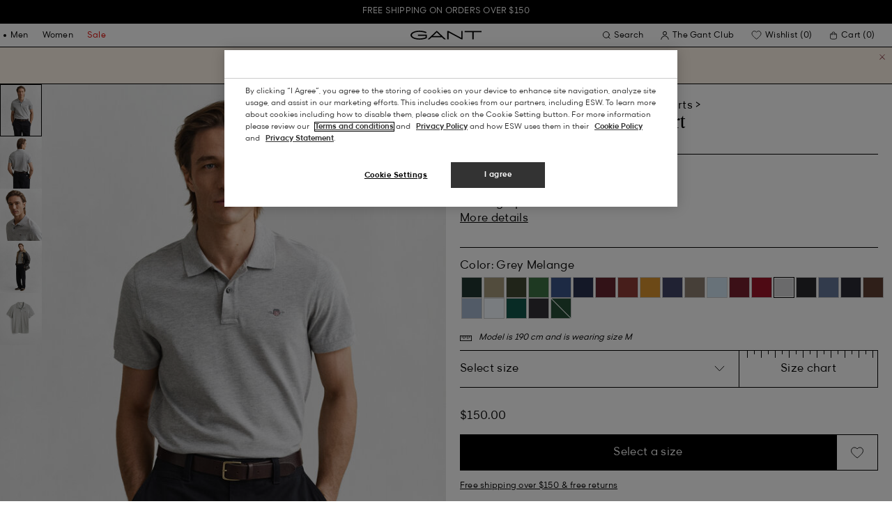

--- FILE ---
content_type: text/html;charset=UTF-8
request_url: https://gant.com/regular-fit-shield-pique-polo-shirt-grey-melange/2210-93.html
body_size: 43150
content:
<!DOCTYPE html>
<html lang="en" dir="ltr" class="no-js">
<head>
<script>
window['GoogleAnalyticsObject'] = 'ga';
window['ga'] = window['ga'] || function() {
(window['ga'].q = window['ga'].q || []).push(arguments)
};
</script>



<link rel="preconnect" href="//cdn-eu.dynamicyield.com">
<link rel="preconnect" href="//st-eu.dynamicyield.com">
<link rel="preconnect" href="//rcom-eu.dynamicyield.com">
<link rel="dns-prefetch" href="//cdn-eu.dynamicyield.com">
<link rel="dns-prefetch" href="//st-eu.dynamicyield.com">
<link rel="dns-prefetch" href="//rcom-eu.dynamicyield.com">
<link rel="preconnect" href="https://googletagmanager.com/">
<link rel="preconnect" href="https://google-analytics.com/">
<link rel="dns-prefetch" href="https://googletagmanager.com/">
<link rel="dns-prefetch" href="https://google-analytics.com/">


    <link rel="dns-prefetch" hef="https://hello.myfonts.net">



    <link rel="modulepreload" href="/on/demandware.static/Sites-Gant-US-Site/-/en_US/v1767154127068/js/main.js"/>



<link rel="preload" href="/on/demandware.static/Sites-Gant-US-Site/-/default/dw06907013/fonts/GantModern-Regular.woff2" as="font" type="font/woff2" crossorigin>
<link rel="preload" href="/on/demandware.static/Sites-Gant-US-Site/-/default/dw58f02dc9/fonts/GantModern-Medium.woff2" as="font" type="font/woff2" crossorigin>
<link rel="preload" href="/on/demandware.static/Sites-Gant-US-Site/-/default/dw1e2c56bd/fonts/GantModern-Bold.woff2" as="font" type="font/woff2" crossorigin>
<link rel="preload" href="/on/demandware.static/Sites-Gant-US-Site/-/default/dw977578f9/fonts/GANTVarsitySans-Regular.woff2" as="font" type="font/woff2" crossorigin>
<link rel="preload" href="/on/demandware.static/Sites-Gant-US-Site/-/default/dw30b95053/fonts/GantSerif-MediumCondensed.woff2" as="font" type="font/woff2" crossorigin>












<script type="application/ld+json">
    {"@context":"https://schema.org","@type":"Organization","@id":"https://gant.com","name":"GANT","url":"https://gant.com","logo":"https://cdn-jura.gant.com/bundles/gantpage/svg/gant.svg?edda918ef7","sameAs":["https://www.facebook.com/gant","https://twitter.com/GANT1949","https://www.youtube.com/user/GANTvideos","https://en.wikipedia.org/wiki/Gant_(retailer)","https://www.instagram.com/gant/","https://www.wikidata.org/wiki/Q1493667"]}
</script>

<script>
    window.csrfEndpoint = "/on/demandware.store/Sites-Gant-US-Site/en_US/CSRF-Generate";
</script>




    <script src="https://js-de.sentry-cdn.com/6a03dcc277661292c55db05c69801975.min.js" crossorigin="anonymous"></script>
    <script>
            Sentry.onLoad(function() {
            Sentry.init({
                dsn: "https://6a03dcc277661292c55db05c69801975@o4509626399653893.ingest.de.sentry.io/4509875374325840",
                debug: false,
                environment: "production",
                attachStacktrace: true,
                release: "release_1934",               
                tracesSampleRate: 1
            });
            Sentry.lazyLoadIntegration("captureConsoleIntegration").then(
            (integration) => {
                Sentry.addIntegration(integration());
            },
            );
        });
    </script>


<meta charset="UTF-8" />

<meta http-equiv="x-ua-compatible" content="ie=edge" />
<meta name="mobile-web-app-capable" content="yes" />
<meta name="viewport" content="width=device-width, initial-scale=1" />


<link rel="apple-touch-icon" sizes="180x180" href="/on/demandware.static/Sites-Gant-US-Site/-/default/dw8928f96e/images/favicons/favicon.ico">
<link rel="icon" type="image/png" sizes="32x32" href="/on/demandware.static/Sites-Gant-US-Site/-/default/dwab1da323/images/favicons/favicon-32x32.png">
<link rel="icon" type="image/png" sizes="16x16" href="/on/demandware.static/Sites-Gant-US-Site/-/default/dw9d38a22b/images/favicons/favicon-16x16.png">
<link rel="mask-icon" type="icon" href="/on/demandware.static/Sites-Gant-US-Site/-/default/dw8928f96e/images/favicons/favicon.ico"> 
<link rel="icon" type="icon" href="/on/demandware.static/Sites-Gant-US-Site/-/default/dw8928f96e/images/favicons/favicon.ico">

<link rel="manifest" href="/on/demandware.static/Sites-Gant-US-Site/-/default/dwbcc655cd/images/favicons/site.webmanifest">
<meta name="msapplication-TileColor" content="#2b5797">
<meta name="theme-color" content="#ffffff">



<noscript>
  <style>
    .u-visible-with-nojs {
      opacity: 1!important;
      pointer-events: all!important;
    }

    .u-hidden-with-nojs {
      display: none!important;
    }

    .u-overflow-auto-nojs {
      overflow-x: auto!important;
    }

    .u-transform-none-nojs {
      transform: translate3d(0,0,0) scale(1) rotate(0) !important;
    }
  </style>
</noscript>

<style>
    @font-face {
        font-family: 'GANTVarsitySans';
        font-style: normal;
        font-weight: 400;
        font-display: swap;
        src: url('/on/demandware.static/Sites-Gant-US-Site/-/default/dw977578f9/fonts/GANTVarsitySans-Regular.woff2') format('woff2');
    }

    @font-face {
        font-family: 'GantModern';
        font-style: normal;
        font-weight: 400;
        font-display: swap;
        src: url('/on/demandware.static/Sites-Gant-US-Site/-/default/dw06907013/fonts/GantModern-Regular.woff2') format('woff2');
    }

    @font-face {
        font-family: 'GantModern';
        font-style: normal;
        font-weight: 500;
        font-display: swap;
        src: url('/on/demandware.static/Sites-Gant-US-Site/-/default/dw58f02dc9/fonts/GantModern-Medium.woff2') format('woff2');
    }

    @font-face {
        font-family: 'GantModern';
        font-style: normal;
        font-weight: 600;
        font-display: swap;
        src: url('/on/demandware.static/Sites-Gant-US-Site/-/default/dw1e2c56bd/fonts/GantModern-Bold.woff2') format('woff2');
    }

    @font-face {
        font-family: 'GantSerif';
        font-style: normal;
        font-weight: 400;
        font-display: swap;
        src: url('/on/demandware.static/Sites-Gant-US-Site/-/default/dw30b95053/fonts/GantSerif-MediumCondensed.woff2') format('woff2');
    }
</style>


    <link rel="stylesheet" href="/on/demandware.static/Sites-Gant-US-Site/-/en_US/v1767154127068/css/main.css" />











    <script src="/on/demandware.static/Sites-Gant-US-Site/-/en_US/v1767154127068/js/dynamic-yield.js"></script>

    <script js-hook-dy-reporting>
        window.DY = window.DY || {};
        window.dyReportURL="/on/demandware.store/Sites-Gant-US-Site/en_US/DynamicYield-Report";

        DY.recommendationContext = {"type":"PRODUCT","lng":"en_US","data":["7325707171390"]};

        DY.userActiveConsent = { accepted: getUserConsent() };
    </script>

    <script type="text/javascript" src="//cdn-eu.dynamicyield.com/api/9880587/api_dynamic.js"></script>
    <script type="text/javascript" src="//cdn-eu.dynamicyield.com/api/9880587/api_static.js"></script>







    <!-- OneTrust Cookies Consent Notice start -->
    
        <script async src="https://cdn.cookielaw.org/scripttemplates/otSDKStub.js" data-document-language="true" type="text/javascript" charset="UTF-8" data-domain-script="aa4cbd56-fb13-4943-af95-80393808ce51"></script>
    

    <script type="text/javascript">
        function OptanonWrapper() {
            var eventName = 'cookies::oneTrustIsLoaded';
            if ( typeof window.CustomEvent === "function" ) {
                window.dispatchEvent(new CustomEvent(eventName));
            } else {
                var evt = document.createEvent('CustomEvent');
                evt.initCustomEvent(eventName, false, false, null);
            }
        }
    </script>
    <!-- OneTrust Cookies Consent Notice end -->






<meta property="og:type" content="product.item">

    

    

    

    

    
        <meta property="og:url" content="https://gant.com/regular-fit-shield-pique-polo-shirt-grey-melange/2210-93.html" />
    

    

    

    

    

    

    

    

    

    

    

    

    



    <meta property="og:title" content="Regular Fit Shield Piqu&eacute; Polo Shirt - GANT" />


    <meta property="og:description" content="Shop Regular Fit Shield Piqu&eacute; Polo Shirt at GANT the original American lifestyle brand since 1949. Free delivery &amp;amp; returns in the UK." />



    
    
        <meta property="og:image" content="https://gant.com/on/demandware.static/-/Sites-gant-master/default/dw8308c22b/PhotoStudio/time__1764702633__202504-2210-093-model-fv-1.jpg" />
        <meta name="thumbnail" content="https://gant.com/on/demandware.static/-/Sites-gant-master/default/dw8308c22b/PhotoStudio/time__1764702633__202504-2210-093-model-fv-1.jpg" />
    





    <script>
        window.dataLayer = window.dataLayer || [];
        dataLayer.push({
	"event": "productDetail",
	"ecommerce": {
		"currencyCode": "USD",
		"detail": {
			"products": [
				{
					"name": "Regular Fit Shield Piqué Polo Shirt",
					"id": "2210",
					"firstAvailableEAN": "7325707171390",
					"price": 150,
					"brand": "MEN",
					"category": "JERSEY/POLOS",
					"variant": "GREY MELANGE",
					"dimension7": "undefined",
					"dimension15": "2210-93",
					"dimension2": 90,
					"dimension3": "stock FP",
					"dimension4": "true",
					"dimension23": "undefined",
					"list": "Polo Shirts",
					"productSize": "undefined"
				}
			]
		}
	}
});
    </script>





















    





































































































    <!-- Google Tag Manager -->
    <script js-hook-gtm>(function(w,d,s,l,i){w[l]=w[l]||[];w[l].push({'gtm.start':
        new Date().getTime(),event:'gtm.js'});var f=d.getElementsByTagName(s)[0],
        j=d.createElement(s),dl=l!='dataLayer'?'&l='+l:'';j.async=true;j.src=
        'https://www.googletagmanager.com/gtm.js?id='+i+dl;f.parentNode.insertBefore(j,f);
        })(window,document,'script','dataLayer','GTM-T2ZZV3T');</script>
    <!-- End Google Tag Manager -->
    
    <script>
        window.dataLayer = window.dataLayer || [];
        window.gtmData =
        {
	"pageType": "product",
	"loginStatus": "FALSE",
	"contentBreadcrumb": "men_mens-clothing_mens-polos-ruggers_mens-poloshirts"
};
        dataLayer.push(window.gtmData);
    </script>


    


    
        <script>ga('set', 'exp', '0')</script>
    









    <meta name="google-site-verification" content="zen7EyX5SPmyXShbFyaN2dKhIF7L6qkkwnhrWfwJXrA" />



    
        <title>
            Regular Fit Shield Piqué Polo Shirt - GANT
        </title>
    

    <meta name="description" content="Shop Regular Fit Shield Piqu&eacute; Polo Shirt at GANT the original American lifestyle brand since 1949. Free delivery &amp;amp; returns in the UK."/>

    
    

    




    <link rel="canonical" href="/regular-fit-shield-pique-polo-shirt-grey-melange/2210-93.html"/>

    
    

    

    
        <link rel="alternate" hreflang="de-de" href="https://www.gant.de/regular-fit-shield-pique-poloshirt-grey-melange/2210-93.html">
    
        <link rel="alternate" hreflang="de-at" href="https://at.gant.com/regular-fit-shield-pique-poloshirt-grey-melange/2210-93.html">
    
        <link rel="alternate" hreflang="de-ch" href="https://www.gant.ch/regular-fit-shield-pique-poloshirt-grey-melange/2210-93.html">
    
        <link rel="alternate" hreflang="zh-cn" href="https://www.gant.cn/2210-93.html">
    
        <link rel="alternate" hreflang="en-us" href="https://gant.com/regular-fit-shield-pique-polo-shirt-grey-melange/2210-93.html">
    
        <link rel="alternate" hreflang="en-gb" href="https://www.gant.co.uk/regular-fit-shield-pique-polo-shirt-grey-melange/2210-93.html">
    
        <link rel="alternate" hreflang="en-gb" href="https://www.gant.co.uk/regular-fit-shield-pique-polo-shirt-grey-melange/2210-93.html">
    
        <link rel="alternate" hreflang="sv-se" href="https://www.gant.se/regular-fit-shield-piketroeja-grey-melange/2210-93.html">
    
        <link rel="alternate" hreflang="nl-nl" href="https://www.gant.nl/regular-fit-shield-pique-poloshirt-grey-melange/2210-93.html">
    
        <link rel="alternate" hreflang="fr-fr" href="https://www.gant.fr/polo-coupe-regular-en-coton-pique-shield-grey-melange/2210-93.html">
    
        <link rel="alternate" hreflang="fi-fi" href="https://www.gant.fi/regular-fit--mitoitettu-shield-pikeepaita-grey-melange/2210-93.html">
    
        <link rel="alternate" hreflang="da-dk" href="https://www.gant.dk/regular-fit-shield-pique-poloskjorte-grey-melange/2210-93.html">
    
        <link rel="alternate" hreflang="it-it" href="https://www.gant.it/polo-shield-in-pique-regular-fit-grey-melange/2210-93.html">
    
        <link rel="alternate" hreflang="es-es" href="https://www.gant.es/polo-de-pique-regular-fit-shield-grey-melange/2210-93.html">
    
        <link rel="alternate" hreflang="pt-pt" href="https://www.gant.pt/polo-em-algodao-pique-shield-regular-fit-grey-melange/2210-93.html">
    
        <link rel="alternate" hreflang="fr-be" href="https://www.gant.be/fr_be/polo-coupe-regular-en-coton-pique-shield-grey-melange/2210-93.html">
    
        <link rel="alternate" hreflang="nl-be" href="https://www.gant.be//regular-fit-shield-pique-poloshirt-grey-melange/2210-93.html">
    






    <script src="https://gantde.app.baqend.com/v1/speedkit/install.js?d=production" async crossorigin="anonymous"></script>




    
    

    
    <script>
        window.dataLayer = window.dataLayer || [];
        dataLayer.push({
	"event": "sync_cart",
	"ecommerce": {
		"currencyCode": "USD",
		"cart_details": {
			"products": "undefined"
		}
	},
	"cartValue": "undefined"
});
    </script>




<script type="text/javascript">//<!--
/* <![CDATA[ (head-active_data.js) */
var dw = (window.dw || {});
dw.ac = {
    _analytics: null,
    _events: [],
    _category: "",
    _searchData: "",
    _anact: "",
    _anact_nohit_tag: "",
    _analytics_enabled: "true",
    _timeZone: "Etc/UTC",
    _capture: function(configs) {
        if (Object.prototype.toString.call(configs) === "[object Array]") {
            configs.forEach(captureObject);
            return;
        }
        dw.ac._events.push(configs);
    },
	capture: function() { 
		dw.ac._capture(arguments);
		// send to CQ as well:
		if (window.CQuotient) {
			window.CQuotient.trackEventsFromAC(arguments);
		}
	},
    EV_PRD_SEARCHHIT: "searchhit",
    EV_PRD_DETAIL: "detail",
    EV_PRD_RECOMMENDATION: "recommendation",
    EV_PRD_SETPRODUCT: "setproduct",
    applyContext: function(context) {
        if (typeof context === "object" && context.hasOwnProperty("category")) {
        	dw.ac._category = context.category;
        }
        if (typeof context === "object" && context.hasOwnProperty("searchData")) {
        	dw.ac._searchData = context.searchData;
        }
    },
    setDWAnalytics: function(analytics) {
        dw.ac._analytics = analytics;
    },
    eventsIsEmpty: function() {
        return 0 == dw.ac._events.length;
    }
};
/* ]]> */
// -->
</script>
<script type="text/javascript">//<!--
/* <![CDATA[ (head-cquotient.js) */
var CQuotient = window.CQuotient = {};
CQuotient.clientId = 'bfln-Gant-US';
CQuotient.realm = 'BFLN';
CQuotient.siteId = 'Gant-US';
CQuotient.instanceType = 'prd';
CQuotient.locale = 'en_US';
CQuotient.fbPixelId = '__UNKNOWN__';
CQuotient.activities = [];
CQuotient.cqcid='';
CQuotient.cquid='';
CQuotient.cqeid='';
CQuotient.cqlid='';
CQuotient.apiHost='api.cquotient.com';
/* Turn this on to test against Staging Einstein */
/* CQuotient.useTest= true; */
CQuotient.useTest = ('true' === 'false');
CQuotient.initFromCookies = function () {
	var ca = document.cookie.split(';');
	for(var i=0;i < ca.length;i++) {
	  var c = ca[i];
	  while (c.charAt(0)==' ') c = c.substring(1,c.length);
	  if (c.indexOf('cqcid=') == 0) {
		CQuotient.cqcid=c.substring('cqcid='.length,c.length);
	  } else if (c.indexOf('cquid=') == 0) {
		  var value = c.substring('cquid='.length,c.length);
		  if (value) {
		  	var split_value = value.split("|", 3);
		  	if (split_value.length > 0) {
			  CQuotient.cquid=split_value[0];
		  	}
		  	if (split_value.length > 1) {
			  CQuotient.cqeid=split_value[1];
		  	}
		  	if (split_value.length > 2) {
			  CQuotient.cqlid=split_value[2];
		  	}
		  }
	  }
	}
}
CQuotient.getCQCookieId = function () {
	if(window.CQuotient.cqcid == '')
		window.CQuotient.initFromCookies();
	return window.CQuotient.cqcid;
};
CQuotient.getCQUserId = function () {
	if(window.CQuotient.cquid == '')
		window.CQuotient.initFromCookies();
	return window.CQuotient.cquid;
};
CQuotient.getCQHashedEmail = function () {
	if(window.CQuotient.cqeid == '')
		window.CQuotient.initFromCookies();
	return window.CQuotient.cqeid;
};
CQuotient.getCQHashedLogin = function () {
	if(window.CQuotient.cqlid == '')
		window.CQuotient.initFromCookies();
	return window.CQuotient.cqlid;
};
CQuotient.trackEventsFromAC = function (/* Object or Array */ events) {
try {
	if (Object.prototype.toString.call(events) === "[object Array]") {
		events.forEach(_trackASingleCQEvent);
	} else {
		CQuotient._trackASingleCQEvent(events);
	}
} catch(err) {}
};
CQuotient._trackASingleCQEvent = function ( /* Object */ event) {
	if (event && event.id) {
		if (event.type === dw.ac.EV_PRD_DETAIL) {
			CQuotient.trackViewProduct( {id:'', alt_id: event.id, type: 'raw_sku'} );
		} // not handling the other dw.ac.* events currently
	}
};
CQuotient.trackViewProduct = function(/* Object */ cqParamData){
	var cq_params = {};
	cq_params.cookieId = CQuotient.getCQCookieId();
	cq_params.userId = CQuotient.getCQUserId();
	cq_params.emailId = CQuotient.getCQHashedEmail();
	cq_params.loginId = CQuotient.getCQHashedLogin();
	cq_params.product = cqParamData.product;
	cq_params.realm = cqParamData.realm;
	cq_params.siteId = cqParamData.siteId;
	cq_params.instanceType = cqParamData.instanceType;
	cq_params.locale = CQuotient.locale;
	
	if(CQuotient.sendActivity) {
		CQuotient.sendActivity(CQuotient.clientId, 'viewProduct', cq_params);
	} else {
		CQuotient.activities.push({activityType: 'viewProduct', parameters: cq_params});
	}
};
/* ]]> */
// -->
</script>

</head>
<body
class="page--pdp"
data-currency-code="USD"

data-action="Product-Show"
data-querystring="pid=2210-93"
>
<a class="u-sr-only" href="#content">Skip to main content</a>


    <!-- Google Tag Manager (noscript) -->
    <noscript><iframe src="https://www.googletagmanager.com/ns.html?id=GTM-T2ZZV3T" class="u-gtm-noscript"></iframe></noscript>
    <!-- End Google Tag Manager (noscript) -->








<header
    class="c-header"
    js-hook-header
>
    <div
    js-hook-usp-banner
    data-position="0"
    class="c-usp-banner"
    js-hook-inview
    data-inview-threshold="0.3"
    data-inview-trigger="gtm::view-promotion"
    data-inview-persistent="false"
    data-gtm-component-name="USP Banner"
    style=color:#FFFFFF;background-color:#000000;
>
    <div class="o-container">
        <ul>
<li><center><a data-gtm-name-id="FREE SHIPPING AND FREE RETURNS FOR MEMBERS" href="https://gant.com/faq">Free shipping on orders over $150</a><center></li>
</ul>
    </div>
</div>




    <div class="o-container header__container" js-hook-header-container>
        <div class="header__row" >

            <div class="header__helper header__helper--left">
                <div class="c-navigation">
    






























































































    <nav
    class="c-mega-menu c-desktop-navigation"
    id="modal-mega-menu"
    data-modal-auto-focus="false"
    data-modal-close-all-others="true"
    data-modal-no-body-class="true"
    js-hook-modal
    js-hook-mega-menu>
    <ul class="mega-menu__nav" role="menu">
        
            
                
            
                
                    <li class="mega-menu__item" role="menuitem" js-hook-mega-menu-item>
                        
                        

                        
                            



<a class="c-button mega-menu__link has-children" tabindex="0"

href="/mens" js-hook-mega-menu-link aria-expanded=false aria-haspopup=true aria-controls=desktopmen data-gtm-placement-name="top navigation" data-category-id=men data-gtm-name="Men" data-gtm-page-id="men" data-gtm-name-id="men"


>



<span class="button__label">Men</span>




</a>


                                <div
                                    id="desktop-men"
                                    role="menu"
                                    class="c-flyout-menu mega-menu__flyout"
                                    aria-labelledby="menu-item-1"
                                    aria-hidden="true"
                                    js-hook-flyout-menu
                                >
                                    

                                


<div class="o-grid flyout-menu__content">
    

        
        

        
            
        

        <div class="o-col flyout-menu__list flyout-menu__list--first">
            
                
            
                
                    <div class="flyout-menu__list-item flyout-menu__list-item--first">
                        <strong class="flyout-menu__title">
                            
                                



<a class="c-button flyout-menu__list-item-link flyout-menu__title-link" tabindex="0"

href="/mens/new-arrivals" js-hook-gtm-click-component data-gtm-placement-name="top navigation" data-gtm-name="New Arrivals" data-gtm-page-id="mens-new-arrivals" data-gtm-name-id="mens-new-arrivals"


>



<span class="button__label">New Arrivals</span>




</a>

                            
                        </strong>
                        
                    </div>
                
            
                
            
                
            
                
            
                
            
                
            
                
            
                
            
                
            
                
            
                
            
        </div>
    

        
        

        

        <div class="o-col flyout-menu__list">
            
                
                    <div class="flyout-menu__list-item">
                        <strong class="flyout-menu__title">
                            
                                



<a class="c-button flyout-menu__list-item-link flyout-menu__title-link" tabindex="0"

href="/mens/clothing" js-hook-gtm-click-component data-gtm-placement-name="top navigation" data-gtm-name="Clothing" data-gtm-page-id="mens-clothing" data-gtm-name-id="mens-clothing"


>



<span class="button__label">Clothing</span>




</a>

                            
                        </strong>
                        
                            
                            
    
        



<a class="c-button flyout-menu__list-item-link" tabindex="0"

href="/mens/clothing/shirts" js-hook-gtm-click-component data-gtm-placement-name="top navigation" data-gtm-name="Shirts" data-gtm-page-id="mens-shirts" data-gtm-name-id="mens-shirts"


>



<span class="button__label">Shirts</span>




</a>

    

    
        



<a class="c-button flyout-menu__list-item-link" tabindex="0"

href="/mens/clothing/poloshirts" js-hook-gtm-click-component data-gtm-placement-name="top navigation" data-gtm-name="Polo Shirts" data-gtm-page-id="mens-poloshirts" data-gtm-name-id="mens-poloshirts"


>



<span class="button__label">Polo Shirts</span>




</a>

    

    
        



<a class="c-button flyout-menu__list-item-link" tabindex="0"

href="/mens/clothing/rugby-shirts" js-hook-gtm-click-component data-gtm-placement-name="top navigation" data-gtm-name="Heavy Ruggers" data-gtm-page-id="mens-ruggers" data-gtm-name-id="mens-ruggers"


>



<span class="button__label">Heavy Ruggers</span>




</a>

    

    
        



<a class="c-button flyout-menu__list-item-link" tabindex="0"

href="/mens/clothing/t-shirts" js-hook-gtm-click-component data-gtm-placement-name="top navigation" data-gtm-name="T-Shirts" data-gtm-page-id="mens-t-shirts" data-gtm-name-id="mens-t-shirts"


>



<span class="button__label">T-Shirts</span>




</a>

    

    
        



<a class="c-button flyout-menu__list-item-link" tabindex="0"

href="/mens/clothing/sweatshirts-hoodies" js-hook-gtm-click-component data-gtm-placement-name="top navigation" data-gtm-name="Sweatshirts & Hoodies" data-gtm-page-id="mens-sweatshirts-hoodies" data-gtm-name-id="mens-sweatshirts-hoodies"


>



<span class="button__label">Sweatshirts & Hoodies</span>




</a>

    

    
        



<a class="c-button flyout-menu__list-item-link" tabindex="0"

href="/mens/clothing/knitwear" js-hook-gtm-click-component data-gtm-placement-name="top navigation" data-gtm-name="Knitwear" data-gtm-page-id="mens-knitwear" data-gtm-name-id="mens-knitwear"


>



<span class="button__label">Knitwear</span>




</a>

    

    
        



<a class="c-button flyout-menu__list-item-link" tabindex="0"

href="/mens/clothing/halfzip" js-hook-gtm-click-component data-gtm-placement-name="top navigation" data-gtm-name="Halfzips" data-gtm-page-id="mens-halfzip" data-gtm-name-id="mens-halfzip"


>



<span class="button__label">Halfzips</span>




</a>

    

    
        



<a class="c-button flyout-menu__list-item-link" tabindex="0"

href="/mens/clothing/outerwear" js-hook-gtm-click-component data-gtm-placement-name="top navigation" data-gtm-name="Jackets & Coats" data-gtm-page-id="mens-jackets-coats" data-gtm-name-id="mens-jackets-coats"


>



<span class="button__label">Jackets & Coats</span>




</a>

    

    
        



<a class="c-button flyout-menu__list-item-link" tabindex="0"

href="/mens/clothing/pants" js-hook-gtm-click-component data-gtm-placement-name="top navigation" data-gtm-name="Pants" data-gtm-page-id="mens-pants" data-gtm-name-id="mens-pants"


>



<span class="button__label">Pants</span>




</a>

    

    
        



<a class="c-button flyout-menu__list-item-link" tabindex="0"

href="/mens/clothing/jeans" js-hook-gtm-click-component data-gtm-placement-name="top navigation" data-gtm-name="Jeans" data-gtm-page-id="mens-jeans" data-gtm-name-id="mens-jeans"


>



<span class="button__label">Jeans</span>




</a>

    

    

    

    
        



<a class="c-button flyout-menu__list-item-link" tabindex="0"

href="/mens/clothing/blazers" js-hook-gtm-click-component data-gtm-placement-name="top navigation" data-gtm-name="Blazers" data-gtm-page-id="mens-blazers" data-gtm-name-id="mens-blazers"


>



<span class="button__label">Blazers</span>




</a>

    

    
        



<a class="c-button flyout-menu__list-item-link" tabindex="0"

href="/mens/clothing/pajamas-bathrobes" js-hook-gtm-click-component data-gtm-placement-name="top navigation" data-gtm-name="Pyjamas" data-gtm-page-id="mens-pyjamas" data-gtm-name-id="mens-pyjamas"


>



<span class="button__label">Pyjamas</span>




</a>

    

    
        



<a class="c-button flyout-menu__list-item-link" tabindex="0"

href="/mens/clothing/socks" js-hook-gtm-click-component data-gtm-placement-name="top navigation" data-gtm-name="Socks" data-gtm-page-id="mens-socks" data-gtm-name-id="mens-socks"


>



<span class="button__label">Socks</span>




</a>

    

    
        



<a class="c-button flyout-menu__list-item-link" tabindex="0"

href="/mens/clothing/underwear" js-hook-gtm-click-component data-gtm-placement-name="top navigation" data-gtm-name="Underwear" data-gtm-page-id="mens-underwear" data-gtm-name-id="mens-underwear"


>



<span class="button__label">Underwear</span>




</a>

    


                        
                    </div>
                
            
        </div>
    

        
        

        

        <div class="o-col flyout-menu__list">
            
                
                    <div class="flyout-menu__list-item">
                        <strong class="flyout-menu__title">
                            
                                



<a class="c-button flyout-menu__list-item-link flyout-menu__title-link" tabindex="0"

href="/mens/accesssories" js-hook-gtm-click-component data-gtm-placement-name="top navigation" data-gtm-name="Accessories" data-gtm-page-id="mens-accessories" data-gtm-name-id="mens-accessories"


>



<span class="button__label">Accessories</span>




</a>

                            
                        </strong>
                        
                            
                            
    

    

    
        



<a class="c-button flyout-menu__list-item-link" tabindex="0"

href="/mens/accessories/caps" js-hook-gtm-click-component data-gtm-placement-name="top navigation" data-gtm-name="Caps" data-gtm-page-id="mens-beanies-caps" data-gtm-name-id="mens-beanies-caps"


>



<span class="button__label">Caps</span>




</a>

    

    
        



<a class="c-button flyout-menu__list-item-link" tabindex="0"

href="/mens/accessories/beanies" js-hook-gtm-click-component data-gtm-placement-name="top navigation" data-gtm-name="Beanies" data-gtm-page-id="mens-beanies" data-gtm-name-id="mens-beanies"


>



<span class="button__label">Beanies</span>




</a>

    

    
        



<a class="c-button flyout-menu__list-item-link" tabindex="0"

href="/mens/accesssoires/gloves" js-hook-gtm-click-component data-gtm-placement-name="top navigation" data-gtm-name="Gloves" data-gtm-page-id="mens-gloves" data-gtm-name-id="mens-gloves"


>



<span class="button__label">Gloves</span>




</a>

    

    
        



<a class="c-button flyout-menu__list-item-link" tabindex="0"

href="/mens/accesssoires/scarves" js-hook-gtm-click-component data-gtm-placement-name="top navigation" data-gtm-name="Scarves" data-gtm-page-id="mens-scarves" data-gtm-name-id="mens-scarves"


>



<span class="button__label">Scarves</span>




</a>

    

    
        



<a class="c-button flyout-menu__list-item-link" tabindex="0"

href="/mens/accesssoires/belts" js-hook-gtm-click-component data-gtm-placement-name="top navigation" data-gtm-name="Belts" data-gtm-page-id="mens-belts" data-gtm-name-id="mens-belts"


>



<span class="button__label">Belts</span>




</a>

    

    
        



<a class="c-button flyout-menu__list-item-link" tabindex="0"

href="/mens/accesssoires/bags" js-hook-gtm-click-component data-gtm-placement-name="top navigation" data-gtm-name="Bags" data-gtm-page-id="mens-bags" data-gtm-name-id="mens-bags"


>



<span class="button__label">Bags</span>




</a>

    

    
        



<a class="c-button flyout-menu__list-item-link" tabindex="0"

href="/mens/accesssoires/ties" js-hook-gtm-click-component data-gtm-placement-name="top navigation" data-gtm-name="Ties" data-gtm-page-id="mens-ties" data-gtm-name-id="mens-ties"


>



<span class="button__label">Ties</span>




</a>

    


                        
                    </div>
                
            
        </div>
    

        
        

        

        <div class="o-col flyout-menu__list">
            
                
            
        </div>
    
    
        <div class="u-visible-up--md o-col navigation__content-asset u-flex" data-position="0" data-gtm-component-name="Image on Navigation" >
            


        </div>
    
</div>

                            </div>

                        

                    </li>
                
            
                
                    <li class="mega-menu__item" role="menuitem" js-hook-mega-menu-item>
                        
                        

                        
                            



<a class="c-button mega-menu__link has-children" tabindex="0"

href="/womens" js-hook-mega-menu-link aria-expanded=false aria-haspopup=true aria-controls=desktopwomen data-gtm-placement-name="top navigation" data-category-id=women data-gtm-name="Women" data-gtm-page-id="women" data-gtm-name-id="women"


>



<span class="button__label">Women</span>




</a>


                                <div
                                    id="desktop-women"
                                    role="menu"
                                    class="c-flyout-menu mega-menu__flyout"
                                    aria-labelledby="menu-item-2"
                                    aria-hidden="true"
                                    js-hook-flyout-menu
                                >
                                    

                                


<div class="o-grid flyout-menu__content">
    

        
        

        
            
        

        <div class="o-col flyout-menu__list flyout-menu__list--first">
            
                
            
                
                    <div class="flyout-menu__list-item flyout-menu__list-item--first">
                        <strong class="flyout-menu__title">
                            
                                



<a class="c-button flyout-menu__list-item-link flyout-menu__title-link" tabindex="0"

href="/womens/new-arrivals" js-hook-gtm-click-component data-gtm-placement-name="top navigation" data-gtm-name="New Arrivals" data-gtm-page-id="womens-new-arrivals" data-gtm-name-id="womens-new-arrivals"


>



<span class="button__label">New Arrivals</span>




</a>

                            
                        </strong>
                        
                    </div>
                
            
                
            
                
            
                
            
                
            
                
            
                
            
                
            
                
            
                
            
                
            
        </div>
    

        
        

        

        <div class="o-col flyout-menu__list">
            
                
                    <div class="flyout-menu__list-item">
                        <strong class="flyout-menu__title">
                            
                                



<a class="c-button flyout-menu__list-item-link flyout-menu__title-link" tabindex="0"

href="/womens/clothing" js-hook-gtm-click-component data-gtm-placement-name="top navigation" data-gtm-name="Clothing" data-gtm-page-id="womens-clothing" data-gtm-name-id="womens-clothing"


>



<span class="button__label">Clothing</span>




</a>

                            
                        </strong>
                        
                            
                            
    
        



<a class="c-button flyout-menu__list-item-link" tabindex="0"

href="/womens/clothing/shirts" js-hook-gtm-click-component data-gtm-placement-name="top navigation" data-gtm-name="Shirts" data-gtm-page-id="womens-shirts" data-gtm-name-id="womens-shirts"


>



<span class="button__label">Shirts</span>




</a>

    

    

    
        



<a class="c-button flyout-menu__list-item-link" tabindex="0"

href="/womens/clothing/t-shirts-tops" js-hook-gtm-click-component data-gtm-placement-name="top navigation" data-gtm-name="T-Shirts & Tops" data-gtm-page-id="womens-t-shirts-tops" data-gtm-name-id="womens-t-shirts-tops"


>



<span class="button__label">T-Shirts & Tops</span>




</a>

    

    
        



<a class="c-button flyout-menu__list-item-link" tabindex="0"

href="/womens/clothing/sweatshirts-hoodies" js-hook-gtm-click-component data-gtm-placement-name="top navigation" data-gtm-name="Sweatshirts & Hoodies" data-gtm-page-id="womens-sweatshirts-hoodies" data-gtm-name-id="womens-sweatshirts-hoodies"


>



<span class="button__label">Sweatshirts & Hoodies</span>




</a>

    

    
        



<a class="c-button flyout-menu__list-item-link" tabindex="0"

href="/womens/clothing/knitwear" js-hook-gtm-click-component data-gtm-placement-name="top navigation" data-gtm-name="Knitwear" data-gtm-page-id="womens-knitwear" data-gtm-name-id="womens-knitwear"


>



<span class="button__label">Knitwear</span>




</a>

    

    
        



<a class="c-button flyout-menu__list-item-link" tabindex="0"

href="/womens/clothing/outerwear" js-hook-gtm-click-component data-gtm-placement-name="top navigation" data-gtm-name="Jackets & Coats" data-gtm-page-id="womens-jackets-coats" data-gtm-name-id="womens-jackets-coats"


>



<span class="button__label">Jackets & Coats</span>




</a>

    

    
        



<a class="c-button flyout-menu__list-item-link" tabindex="0"

href="/womens/clothing/dresses" js-hook-gtm-click-component data-gtm-placement-name="top navigation" data-gtm-name="Dresses" data-gtm-page-id="womens-dresses" data-gtm-name-id="womens-dresses"


>



<span class="button__label">Dresses</span>




</a>

    

    
        



<a class="c-button flyout-menu__list-item-link" tabindex="0"

href="/womens/clothing/skirts" js-hook-gtm-click-component data-gtm-placement-name="top navigation" data-gtm-name="Skirts" data-gtm-page-id="womens-skirts" data-gtm-name-id="womens-skirts"


>



<span class="button__label">Skirts</span>




</a>

    

    

    

    
        



<a class="c-button flyout-menu__list-item-link" tabindex="0"

href="/womens/clothing/trousers" js-hook-gtm-click-component data-gtm-placement-name="top navigation" data-gtm-name="Pants" data-gtm-page-id="womens-trousers" data-gtm-name-id="womens-trousers"


>



<span class="button__label">Pants</span>




</a>

    

    
        



<a class="c-button flyout-menu__list-item-link" tabindex="0"

href="/womens/clothing/jeans" js-hook-gtm-click-component data-gtm-placement-name="top navigation" data-gtm-name="Jeans" data-gtm-page-id="womens-jeans" data-gtm-name-id="womens-jeans"


>



<span class="button__label">Jeans</span>




</a>

    

    
        



<a class="c-button flyout-menu__list-item-link" tabindex="0"

href="/womens/clothing/halfzip" js-hook-gtm-click-component data-gtm-placement-name="top navigation" data-gtm-name="Halfzips" data-gtm-page-id="womens-halfzip" data-gtm-name-id="womens-halfzip"


>



<span class="button__label">Halfzips</span>




</a>

    

    
        



<a class="c-button flyout-menu__list-item-link" tabindex="0"

href="/womens/clothing/blazers" js-hook-gtm-click-component data-gtm-placement-name="top navigation" data-gtm-name="Blazers" data-gtm-page-id="womens-blazers" data-gtm-name-id="womens-blazers"


>



<span class="button__label">Blazers</span>




</a>

    

    
        



<a class="c-button flyout-menu__list-item-link" tabindex="0"

href="/womens/clothing/socks" js-hook-gtm-click-component data-gtm-placement-name="top navigation" data-gtm-name="Socks" data-gtm-page-id="womens-socks" data-gtm-name-id="womens-socks"


>



<span class="button__label">Socks</span>




</a>

    

    


                        
                    </div>
                
            
        </div>
    

        
        

        

        <div class="o-col flyout-menu__list">
            
                
                    <div class="flyout-menu__list-item">
                        <strong class="flyout-menu__title">
                            
                                



<a class="c-button flyout-menu__list-item-link flyout-menu__title-link" tabindex="0"

href="/womens/accessoires" js-hook-gtm-click-component data-gtm-placement-name="top navigation" data-gtm-name="Accessories" data-gtm-page-id="womens-accessories" data-gtm-name-id="womens-accessories"


>



<span class="button__label">Accessories</span>




</a>

                            
                        </strong>
                        
                            
                            
    

    

    
        



<a class="c-button flyout-menu__list-item-link" tabindex="0"

href="/womens/accessoires/beanies-caps" js-hook-gtm-click-component data-gtm-placement-name="top navigation" data-gtm-name="Beanies & Hats" data-gtm-page-id="womens-beanies-caps" data-gtm-name-id="womens-beanies-caps"


>



<span class="button__label">Beanies & Hats</span>




</a>

    

    
        



<a class="c-button flyout-menu__list-item-link" tabindex="0"

href="/womens/accessoires/gloves" js-hook-gtm-click-component data-gtm-placement-name="top navigation" data-gtm-name="Gloves" data-gtm-page-id="womens-gloves" data-gtm-name-id="womens-gloves"


>



<span class="button__label">Gloves</span>




</a>

    

    
        



<a class="c-button flyout-menu__list-item-link" tabindex="0"

href="/womens/accessoires/scarves" js-hook-gtm-click-component data-gtm-placement-name="top navigation" data-gtm-name="Scarves" data-gtm-page-id="womens-scarves" data-gtm-name-id="womens-scarves"


>



<span class="button__label">Scarves</span>




</a>

    

    
        



<a class="c-button flyout-menu__list-item-link" tabindex="0"

href="/womens/accessoires/bags" js-hook-gtm-click-component data-gtm-placement-name="top navigation" data-gtm-name="Bags" data-gtm-page-id="womens-bags" data-gtm-name-id="womens-bags"


>



<span class="button__label">Bags</span>




</a>

    

    
        



<a class="c-button flyout-menu__list-item-link" tabindex="0"

href="/womens/accessories/belts" js-hook-gtm-click-component data-gtm-placement-name="top navigation" data-gtm-name="Belts" data-gtm-page-id="womens-belts" data-gtm-name-id="womens-belts"


>



<span class="button__label">Belts</span>




</a>

    

    


                        
                    </div>
                
            
        </div>
    

        
        

        

        <div class="o-col flyout-menu__list">
            
                
            
        </div>
    
    
        <div class="u-visible-up--md o-col navigation__content-asset u-flex" data-position="0" data-gtm-component-name="Image on Navigation" >
            


        </div>
    
</div>

                            </div>

                        

                    </li>
                
            
                
            
                
            
                
            
                
                    <li class="mega-menu__item" role="menuitem" js-hook-mega-menu-item>
                        
                        

                        
                            



<a class="c-button mega-menu__link has-children" tabindex="0"

href="/sale" js-hook-mega-menu-link aria-expanded=false aria-haspopup=true aria-controls=desktopsale data-gtm-placement-name="top navigation" data-category-id=sale style="color: #E10600" data-gtm-name="Sale" data-gtm-page-id="sale" data-gtm-name-id="sale"


>



<span class="button__label">Sale</span>




</a>


                                <div
                                    id="desktop-sale"
                                    role="menu"
                                    class="c-flyout-menu mega-menu__flyout"
                                    aria-labelledby="menu-item-6"
                                    aria-hidden="true"
                                    js-hook-flyout-menu
                                >
                                    

                                


<div class="o-grid flyout-menu__content">
    

        
        

        
            
        

        <div class="o-col flyout-menu__list flyout-menu__list--first">
            
                
                    <div class="flyout-menu__list-item flyout-menu__list-item--first">
                        <strong class="flyout-menu__title">
                            
                                



<a class="c-button flyout-menu__list-item-link flyout-menu__title-link" tabindex="0"

href="/sale/men" js-hook-gtm-click-component data-gtm-placement-name="top navigation" data-gtm-name="Men" data-gtm-page-id="sale-mens" data-gtm-name-id="sale-mens"


>



<span class="button__label">Men</span>




</a>

                            
                        </strong>
                        
                    </div>
                
            
                
                    <div class="flyout-menu__list-item flyout-menu__list-item--first">
                        <strong class="flyout-menu__title">
                            
                                



<a class="c-button flyout-menu__list-item-link flyout-menu__title-link" tabindex="0"

href="/sale/women" js-hook-gtm-click-component data-gtm-placement-name="top navigation" data-gtm-name="Women" data-gtm-page-id="sale-womens" data-gtm-name-id="sale-womens"


>



<span class="button__label">Women</span>




</a>

                            
                        </strong>
                        
                    </div>
                
            
                
            
                
            
                
            
        </div>
    

        
        

        

        <div class="o-col flyout-menu__list">
            
                
                    <div class="flyout-menu__list-item">
                        <strong class="flyout-menu__title">
                            
                                



<a class="c-button flyout-menu__list-item-link flyout-menu__title-link" tabindex="0"

href="/sale/men" js-hook-gtm-click-component data-gtm-placement-name="top navigation" data-gtm-name="Men" data-gtm-page-id="sale-mens" data-gtm-name-id="sale-mens"


>



<span class="button__label">Men</span>




</a>

                            
                        </strong>
                        
                            
                            
    
        



<a class="c-button flyout-menu__list-item-link" tabindex="0"

href="/sale/men/shirts" js-hook-gtm-click-component data-gtm-placement-name="top navigation" data-gtm-name="Shirts" data-gtm-page-id="sale-mens-shirts" data-gtm-name-id="sale-mens-shirts"


>



<span class="button__label">Shirts</span>




</a>

    

    
        



<a class="c-button flyout-menu__list-item-link" tabindex="0"

href="/sale/men/tshirts-polos" js-hook-gtm-click-component data-gtm-placement-name="top navigation" data-gtm-name="Polos & T-Shirts" data-gtm-page-id="sale-mens-polos-t-shirts" data-gtm-name-id="sale-mens-polos-t-shirts"


>



<span class="button__label">Polos & T-Shirts</span>




</a>

    

    
        



<a class="c-button flyout-menu__list-item-link" tabindex="0"

href="/sale/men/sweatshirts-hoodies" js-hook-gtm-click-component data-gtm-placement-name="top navigation" data-gtm-name="Sweatshirts & Hoodies" data-gtm-page-id="sale-mens-sweatshirts-hoodies" data-gtm-name-id="sale-mens-sweatshirts-hoodies"


>



<span class="button__label">Sweatshirts & Hoodies</span>




</a>

    

    
        



<a class="c-button flyout-menu__list-item-link" tabindex="0"

href="/sale/men/knitwear" js-hook-gtm-click-component data-gtm-placement-name="top navigation" data-gtm-name="Knitwear" data-gtm-page-id="sale-mens-knitwear" data-gtm-name-id="sale-mens-knitwear"


>



<span class="button__label">Knitwear</span>




</a>

    

    
        



<a class="c-button flyout-menu__list-item-link" tabindex="0"

href="/sale/men/pants" js-hook-gtm-click-component data-gtm-placement-name="top navigation" data-gtm-name="Pants & Jeans" data-gtm-page-id="sale-mens-pants" data-gtm-name-id="sale-mens-pants"


>



<span class="button__label">Pants & Jeans</span>




</a>

    

    
        



<a class="c-button flyout-menu__list-item-link" tabindex="0"

href="/sale/men/blazer" js-hook-gtm-click-component data-gtm-placement-name="top navigation" data-gtm-name="Blazers" data-gtm-page-id="sale-mens-blazers" data-gtm-name-id="sale-mens-blazers"


>



<span class="button__label">Blazers</span>




</a>

    

    
        



<a class="c-button flyout-menu__list-item-link" tabindex="0"

href="/sale/men/outerwear" js-hook-gtm-click-component data-gtm-placement-name="top navigation" data-gtm-name="Outerwear" data-gtm-page-id="sale-mens-outerwear" data-gtm-name-id="sale-mens-outerwear"


>



<span class="button__label">Outerwear</span>




</a>

    

    

    

    
        



<a class="c-button flyout-menu__list-item-link" tabindex="0"

href="/sale/men/accessories" js-hook-gtm-click-component data-gtm-placement-name="top navigation" data-gtm-name="Accessoires" data-gtm-page-id="sale-mens-accessoires" data-gtm-name-id="sale-mens-accessoires"


>



<span class="button__label">Accessoires</span>




</a>

    

    
        



<a class="c-button flyout-menu__list-item-link" tabindex="0"

href="/sale/men/socks" js-hook-gtm-click-component data-gtm-placement-name="top navigation" data-gtm-name="Socks" data-gtm-page-id="sale-mens-socks" data-gtm-name-id="sale-mens-socks"


>



<span class="button__label">Socks</span>




</a>

    

    
        



<a class="c-button flyout-menu__list-item-link" tabindex="0"

href="/sale/men/pajamas" js-hook-gtm-click-component data-gtm-placement-name="top navigation" data-gtm-name="Underwear & Pajamas" data-gtm-page-id="sale-men-underwear-pajamas" data-gtm-name-id="sale-men-underwear-pajamas"


>



<span class="button__label">Underwear & Pajamas</span>




</a>

    


                        
                    </div>
                
            
        </div>
    

        
        

        

        <div class="o-col flyout-menu__list">
            
                
                    <div class="flyout-menu__list-item">
                        <strong class="flyout-menu__title">
                            
                                



<a class="c-button flyout-menu__list-item-link flyout-menu__title-link" tabindex="0"

href="/sale/women" js-hook-gtm-click-component data-gtm-placement-name="top navigation" data-gtm-name="Women" data-gtm-page-id="sale-womens" data-gtm-name-id="sale-womens"


>



<span class="button__label">Women</span>




</a>

                            
                        </strong>
                        
                            
                            
    
        



<a class="c-button flyout-menu__list-item-link" tabindex="0"

href="/sale/women/shirts" js-hook-gtm-click-component data-gtm-placement-name="top navigation" data-gtm-name="Shirts" data-gtm-page-id="sale-womens-shirts" data-gtm-name-id="sale-womens-shirts"


>



<span class="button__label">Shirts</span>




</a>

    

    
        



<a class="c-button flyout-menu__list-item-link" tabindex="0"

href="/sale/women/top-tshirts-polos" js-hook-gtm-click-component data-gtm-placement-name="top navigation" data-gtm-name="Polos & T-Shirts" data-gtm-page-id="sale-womens-tops-polos-t-shirts" data-gtm-name-id="sale-womens-tops-polos-t-shirts"


>



<span class="button__label">Polos & T-Shirts</span>




</a>

    

    
        



<a class="c-button flyout-menu__list-item-link" tabindex="0"

href="/sale/women/sweatshirts-hoodies" js-hook-gtm-click-component data-gtm-placement-name="top navigation" data-gtm-name="Sweatshirts & Hoodies" data-gtm-page-id="sale-womens-sweatshirts-hoodies" data-gtm-name-id="sale-womens-sweatshirts-hoodies"


>



<span class="button__label">Sweatshirts & Hoodies</span>




</a>

    

    
        



<a class="c-button flyout-menu__list-item-link" tabindex="0"

href="/sale/women/knitwear" js-hook-gtm-click-component data-gtm-placement-name="top navigation" data-gtm-name="Knitwear" data-gtm-page-id="sale-womens-knitwear" data-gtm-name-id="sale-womens-knitwear"


>



<span class="button__label">Knitwear</span>




</a>

    

    
        



<a class="c-button flyout-menu__list-item-link" tabindex="0"

href="/sale/women/dresses-skirts" js-hook-gtm-click-component data-gtm-placement-name="top navigation" data-gtm-name="Dresses & Skirts" data-gtm-page-id="sale-womens-dresses-skirts" data-gtm-name-id="sale-womens-dresses-skirts"


>



<span class="button__label">Dresses & Skirts</span>




</a>

    

    

    
        



<a class="c-button flyout-menu__list-item-link" tabindex="0"

href="/sale/women/pants" js-hook-gtm-click-component data-gtm-placement-name="top navigation" data-gtm-name="Pants" data-gtm-page-id="sale-womens-pants" data-gtm-name-id="sale-womens-pants"


>



<span class="button__label">Pants</span>




</a>

    

    
        



<a class="c-button flyout-menu__list-item-link" tabindex="0"

href="/sale/women/blazer" js-hook-gtm-click-component data-gtm-placement-name="top navigation" data-gtm-name="Blazers" data-gtm-page-id="sale-womens-blazers" data-gtm-name-id="sale-womens-blazers"


>



<span class="button__label">Blazers</span>




</a>

    

    
        



<a class="c-button flyout-menu__list-item-link" tabindex="0"

href="/sale/women/outerwear" js-hook-gtm-click-component data-gtm-placement-name="top navigation" data-gtm-name="Outerwear" data-gtm-page-id="sale-womens-outerwear" data-gtm-name-id="sale-womens-outerwear"


>



<span class="button__label">Outerwear</span>




</a>

    

    

    
        



<a class="c-button flyout-menu__list-item-link" tabindex="0"

href="/sale/women/accessories" js-hook-gtm-click-component data-gtm-placement-name="top navigation" data-gtm-name="Accessories" data-gtm-page-id="sale-womens-accessories" data-gtm-name-id="sale-womens-accessories"


>



<span class="button__label">Accessories</span>




</a>

    

    

    
        



<a class="c-button flyout-menu__list-item-link" tabindex="0"

href="/sale/women/socks" js-hook-gtm-click-component data-gtm-placement-name="top navigation" data-gtm-name="Socks" data-gtm-page-id="sale-womens-socks" data-gtm-name-id="sale-womens-socks"


>



<span class="button__label">Socks</span>




</a>

    


                        
                    </div>
                
            
        </div>
    

        
        

        

        <div class="o-col flyout-menu__list">
            
                
            
        </div>
    

        
        

        

        <div class="o-col flyout-menu__list">
            
                
            
        </div>
    
    
</div>

                            </div>

                        

                    </li>
                
            
        
    </ul>
    <div class="mega-menu__background" js-hook-flyout-background js-hook-button-modal-close></div>
    <div class="modal__background mega-menu__full-page-background"></div>
</nav>

    <nav
    class="c-mobile-navigation"
    id="mobile-navigation"
    aria-hidden="true"
    js-hook-mobile-navigation
    js-hook-animation-duration="2"
    data-autoplay="false"
>
    
        <div class="tablist" id="tablist-61d0e900d689be948b5d4b96e6" js-hook-tablist>
            <ul class="tablist__tabs" role="tablist">
                
                    
                
                    
                        <li
                            class="tablist__tab"
                            role="presentation"
                            js-hook-tab
                            aria-controls="panel-men"
                            aria-selected="false"
                            js-hook-slideshow-thumb
                        >
                            



<a class="c-button tablist-tab__button" tabindex="0"

href="/mens" 


>



<span class="button__label">Men</span>




</a>

                        </li>
                    
                
                    
                        <li
                            class="tablist__tab"
                            role="presentation"
                            js-hook-tab
                            aria-controls="panel-women"
                            aria-selected="false"
                            js-hook-slideshow-thumb
                        >
                            



<a class="c-button tablist-tab__button" tabindex="0"

href="/womens" 


>



<span class="button__label">Women</span>




</a>

                        </li>
                    
                
                    
                
                    
                
                    
                
                    
                        <li
                            class="tablist__tab"
                            role="presentation"
                            js-hook-tab
                            aria-controls="panel-sale"
                            aria-selected="false"
                            js-hook-slideshow-thumb
                        >
                            



<a class="c-button tablist-tab__button" tabindex="0"

href="/sale" style="color: #E10600"


>



<span class="button__label">Sale</span>




</a>

                        </li>
                    
                
            </ul>

            <div class="tabpanel-container">
                
                    
                    
                
                    
                    
                        <section
                            role="tabpanel"
                            aria-labelledby="tab2"
                            aria-hidden="true"
                            class="tabpanel"
                            id="panel-men"
                            js-hook-tabpanel
                            tabindex="0"
                            js-hook-slideshow-slide
                        >
                            <div class="tabpanel__grid">
                                
                                    
                                        
                                    
                                        
                                            <div class="tabpanel__grid-item">
                                                



<a class="c-button" tabindex="0"

href="/mens/new-arrivals" 


>



<span class="button__label">New Arrivals</span>




</a>

                                            </div>
                                        
                                    
                                        
                                    
                                        
                                    
                                        
                                    
                                        
                                    
                                        
                                    
                                        
                                    
                                        
                                    
                                        
                                    
                                        
                                    
                                        
                                    
                                
                                    
                                        
                                    
                                
                                    
                                        
                                    
                                
                                    
                                        
                                    
                                
                            </div>
                            
                                <div class="tablist is--swipe-element" id="tablist-c40c82618fc4dfc47ce3ccc16e" js-hook-tablist>
                                    <ul class="tablist__tabs" role="tablist">
                                        
                                            
                                                
                                            
                                                
                                            
                                                
                                            
                                                
                                            
                                                
                                            
                                                
                                            
                                                
                                            
                                                
                                            
                                                
                                            
                                                
                                            
                                                
                                            
                                                
                                            
                                        
                                            
                                                
                                                    <li
                                                        class="tablist__tab"
                                                        role="presentation"
                                                        js-hook-tab
                                                        aria-selected="true"
                                                        aria-controls="panel-mens-clothing"
                                                    >
                                                        



<a class="c-button tablist-tab__button" tabindex="0"

href="/mens/clothing" 


>



<span class="button__label">Clothing</span>




</a>

                                                    </li>
                                                
                                            
                                        
                                            
                                                
                                                    <li
                                                        class="tablist__tab"
                                                        role="presentation"
                                                        js-hook-tab
                                                        aria-selected="false"
                                                        aria-controls="panel-mens-accessories"
                                                    >
                                                        



<a class="c-button tablist-tab__button" tabindex="0"

href="/mens/accesssories" 


>



<span class="button__label">Accessories</span>




</a>

                                                    </li>
                                                
                                            
                                        
                                            
                                                
                                            
                                        
                                    </ul>
                                    <div class="tabpanel-container">
                                        
                                            
                                                
                                            
                                                
                                            
                                                
                                            
                                                
                                            
                                                
                                            
                                                
                                            
                                                
                                            
                                                
                                            
                                                
                                            
                                                
                                            
                                                
                                            
                                                
                                            
                                        
                                            
                                                
                                                    <section
                                                        role="tabpanel"
                                                        aria-hidden="false"
                                                        class="tabpanel"
                                                        id="panel-mens-clothing"
                                                        js-hook-tabpanel
                                                        tabindex="0"
                                                    >
                                                        <div class="tabpanel-nested_grid">
                                                            
                                                                <div class="tabpanel-nested__grid-item">
                                                                        



<a class="c-button" tabindex="0"

href="/mens/clothing" 


>



<span class="button__label">View all Clothing</span>




</a>

                                                                </div>
                                                            

                                                            
                                                                
                                                                    <div class="tabpanel-nested__grid-item">
                                                                        



<a class="c-button" tabindex="0"

href="/mens/clothing/shirts" 


>



<span class="button__label">Shirts</span>




</a>

                                                                    </div>
                                                                
                                                            
                                                                
                                                                    <div class="tabpanel-nested__grid-item">
                                                                        



<a class="c-button" tabindex="0"

href="/mens/clothing/poloshirts" 


>



<span class="button__label">Polo Shirts</span>




</a>

                                                                    </div>
                                                                
                                                            
                                                                
                                                                    <div class="tabpanel-nested__grid-item">
                                                                        



<a class="c-button" tabindex="0"

href="/mens/clothing/rugby-shirts" 


>



<span class="button__label">Heavy Ruggers</span>




</a>

                                                                    </div>
                                                                
                                                            
                                                                
                                                                    <div class="tabpanel-nested__grid-item">
                                                                        



<a class="c-button" tabindex="0"

href="/mens/clothing/t-shirts" 


>



<span class="button__label">T-Shirts</span>




</a>

                                                                    </div>
                                                                
                                                            
                                                                
                                                                    <div class="tabpanel-nested__grid-item">
                                                                        



<a class="c-button" tabindex="0"

href="/mens/clothing/sweatshirts-hoodies" 


>



<span class="button__label">Sweatshirts & Hoodies</span>




</a>

                                                                    </div>
                                                                
                                                            
                                                                
                                                                    <div class="tabpanel-nested__grid-item">
                                                                        



<a class="c-button" tabindex="0"

href="/mens/clothing/knitwear" 


>



<span class="button__label">Knitwear</span>




</a>

                                                                    </div>
                                                                
                                                            
                                                                
                                                                    <div class="tabpanel-nested__grid-item">
                                                                        



<a class="c-button" tabindex="0"

href="/mens/clothing/halfzip" 


>



<span class="button__label">Halfzips</span>




</a>

                                                                    </div>
                                                                
                                                            
                                                                
                                                                    <div class="tabpanel-nested__grid-item">
                                                                        



<a class="c-button" tabindex="0"

href="/mens/clothing/outerwear" 


>



<span class="button__label">Jackets & Coats</span>




</a>

                                                                    </div>
                                                                
                                                            
                                                                
                                                                    <div class="tabpanel-nested__grid-item">
                                                                        



<a class="c-button" tabindex="0"

href="/mens/clothing/pants" 


>



<span class="button__label">Pants</span>




</a>

                                                                    </div>
                                                                
                                                            
                                                                
                                                                    <div class="tabpanel-nested__grid-item">
                                                                        



<a class="c-button" tabindex="0"

href="/mens/clothing/jeans" 


>



<span class="button__label">Jeans</span>




</a>

                                                                    </div>
                                                                
                                                            
                                                                
                                                            
                                                                
                                                            
                                                                
                                                                    <div class="tabpanel-nested__grid-item">
                                                                        



<a class="c-button" tabindex="0"

href="/mens/clothing/blazers" 


>



<span class="button__label">Blazers</span>




</a>

                                                                    </div>
                                                                
                                                            
                                                                
                                                                    <div class="tabpanel-nested__grid-item">
                                                                        



<a class="c-button" tabindex="0"

href="/mens/clothing/pajamas-bathrobes" 


>



<span class="button__label">Pyjamas</span>




</a>

                                                                    </div>
                                                                
                                                            
                                                                
                                                                    <div class="tabpanel-nested__grid-item">
                                                                        



<a class="c-button" tabindex="0"

href="/mens/clothing/socks" 


>



<span class="button__label">Socks</span>




</a>

                                                                    </div>
                                                                
                                                            
                                                                
                                                                    <div class="tabpanel-nested__grid-item">
                                                                        



<a class="c-button" tabindex="0"

href="/mens/clothing/underwear" 


>



<span class="button__label">Underwear</span>




</a>

                                                                    </div>
                                                                
                                                            
                                                        </div>
                                                    </section>
                                                
                                            
                                        
                                            
                                                
                                                    <section
                                                        role="tabpanel"
                                                        aria-hidden="true"
                                                        class="tabpanel"
                                                        id="panel-mens-accessories"
                                                        js-hook-tabpanel
                                                        tabindex="0"
                                                    >
                                                        <div class="tabpanel-nested_grid">
                                                            
                                                                <div class="tabpanel-nested__grid-item">
                                                                        



<a class="c-button" tabindex="0"

href="/mens/accesssories" 


>



<span class="button__label">View all Accessories</span>




</a>

                                                                </div>
                                                            

                                                            
                                                                
                                                            
                                                                
                                                            
                                                                
                                                                    <div class="tabpanel-nested__grid-item">
                                                                        



<a class="c-button" tabindex="0"

href="/mens/accessories/caps" 


>



<span class="button__label">Caps</span>




</a>

                                                                    </div>
                                                                
                                                            
                                                                
                                                                    <div class="tabpanel-nested__grid-item">
                                                                        



<a class="c-button" tabindex="0"

href="/mens/accessories/beanies" 


>



<span class="button__label">Beanies</span>




</a>

                                                                    </div>
                                                                
                                                            
                                                                
                                                                    <div class="tabpanel-nested__grid-item">
                                                                        



<a class="c-button" tabindex="0"

href="/mens/accesssoires/gloves" 


>



<span class="button__label">Gloves</span>




</a>

                                                                    </div>
                                                                
                                                            
                                                                
                                                                    <div class="tabpanel-nested__grid-item">
                                                                        



<a class="c-button" tabindex="0"

href="/mens/accesssoires/scarves" 


>



<span class="button__label">Scarves</span>




</a>

                                                                    </div>
                                                                
                                                            
                                                                
                                                                    <div class="tabpanel-nested__grid-item">
                                                                        



<a class="c-button" tabindex="0"

href="/mens/accesssoires/belts" 


>



<span class="button__label">Belts</span>




</a>

                                                                    </div>
                                                                
                                                            
                                                                
                                                                    <div class="tabpanel-nested__grid-item">
                                                                        



<a class="c-button" tabindex="0"

href="/mens/accesssoires/bags" 


>



<span class="button__label">Bags</span>




</a>

                                                                    </div>
                                                                
                                                            
                                                                
                                                                    <div class="tabpanel-nested__grid-item">
                                                                        



<a class="c-button" tabindex="0"

href="/mens/accesssoires/ties" 


>



<span class="button__label">Ties</span>




</a>

                                                                    </div>
                                                                
                                                            
                                                        </div>
                                                    </section>
                                                
                                            
                                        
                                            
                                                
                                            
                                        
                                    </div>
                                </div>
                            
                            
                                <div class="mobile-navigation__content-asset mobile-navigation__content-asset--has-top-gradient">
                                    


































































































<div class="mobile-navigation__content-asset-image">
    




<figure
class="c-image image--object-fit-cover"
js-hook-image js-hook-objectfit-container 
>
<picture js-hook-picture>


<source
media="(max-width: 319px)"
data-srcset="https://gant.com/dw/image/v2/BFLN_PRD/on/demandware.static/-/Library-Sites-Gant-Global/default/dw2babec7d/12-Men.jpg?sw=320 1x, https://gant.com/dw/image/v2/BFLN_PRD/on/demandware.static/-/Library-Sites-Gant-Global/default/dw2babec7d/12-Men.jpg?sw=640 2x"
srcset="">

<source
media="(min-width: 320px) and (max-width: 479px)"
data-srcset="https://gant.com/dw/image/v2/BFLN_PRD/on/demandware.static/-/Library-Sites-Gant-Global/default/dw2babec7d/12-Men.jpg?sw=375 1x, https://gant.com/dw/image/v2/BFLN_PRD/on/demandware.static/-/Library-Sites-Gant-Global/default/dw2babec7d/12-Men.jpg?sw=750 2x"
srcset="">

<source
media="(min-width: 480px)"
data-srcset="https://gant.com/dw/image/v2/BFLN_PRD/on/demandware.static/-/Library-Sites-Gant-Global/default/dw2babec7d/12-Men.jpg?sw=640 1x, https://gant.com/dw/image/v2/BFLN_PRD/on/demandware.static/-/Library-Sites-Gant-Global/default/dw2babec7d/12-Men.jpg?sw=1280 2x"
srcset="">


<img
class="image__default image--object-fit-cover"
alt=""
 js-hook-objectfit-img  data-src="https://gant.com/dw/image/v2/BFLN_PRD/on/demandware.static/-/Library-Sites-Gant-Global/default/dw2babec7d/12-Men.jpg?sw=640" />

<img
class="image__ghost u-hidden-with-nojs image--object-fit-cover"
aria-hidden="true"
src="https://gant.com/dw/image/v2/BFLN_PRD/on/demandware.static/-/Library-Sites-Gant-Global/default/dw2babec7d/12-Men.jpg?sw=20&amp;q=1"
alt=""

js-hook-objectfit-img
js-hook-shadow-image />

</picture>
<noscript>
<picture>


<source
media="(max-width: 319px)"
srcset="https://gant.com/dw/image/v2/BFLN_PRD/on/demandware.static/-/Library-Sites-Gant-Global/default/dw2babec7d/12-Men.jpg?sw=320 1x, https://gant.com/dw/image/v2/BFLN_PRD/on/demandware.static/-/Library-Sites-Gant-Global/default/dw2babec7d/12-Men.jpg?sw=640 2x">

<source
media="(min-width: 320px) and (max-width: 479px)"
srcset="https://gant.com/dw/image/v2/BFLN_PRD/on/demandware.static/-/Library-Sites-Gant-Global/default/dw2babec7d/12-Men.jpg?sw=375 1x, https://gant.com/dw/image/v2/BFLN_PRD/on/demandware.static/-/Library-Sites-Gant-Global/default/dw2babec7d/12-Men.jpg?sw=750 2x">

<source
media="(min-width: 480px)"
srcset="https://gant.com/dw/image/v2/BFLN_PRD/on/demandware.static/-/Library-Sites-Gant-Global/default/dw2babec7d/12-Men.jpg?sw=640 1x, https://gant.com/dw/image/v2/BFLN_PRD/on/demandware.static/-/Library-Sites-Gant-Global/default/dw2babec7d/12-Men.jpg?sw=1280 2x">


<img
class="image--object-fit-cover"
src="https://gant.com/dw/image/v2/BFLN_PRD/on/demandware.static/-/Library-Sites-Gant-Global/default/dw2babec7d/12-Men.jpg?sw=640"

js-hook-objectfit-img
/>
</picture>
</noscript>

</figure>

</div>


                                </div>
                            
                        </section>
                    
                
                    
                    
                        <section
                            role="tabpanel"
                            aria-labelledby="tab3"
                            aria-hidden="true"
                            class="tabpanel"
                            id="panel-women"
                            js-hook-tabpanel
                            tabindex="0"
                            js-hook-slideshow-slide
                        >
                            <div class="tabpanel__grid">
                                
                                    
                                        
                                    
                                        
                                            <div class="tabpanel__grid-item">
                                                



<a class="c-button" tabindex="0"

href="/womens/new-arrivals" 


>



<span class="button__label">New Arrivals</span>




</a>

                                            </div>
                                        
                                    
                                        
                                    
                                        
                                    
                                        
                                    
                                        
                                    
                                        
                                    
                                        
                                    
                                        
                                    
                                        
                                    
                                        
                                    
                                        
                                    
                                
                                    
                                        
                                    
                                
                                    
                                        
                                    
                                
                                    
                                        
                                    
                                
                            </div>
                            
                                <div class="tablist is--swipe-element" id="tablist-7aae9da835acf049004ca5907c" js-hook-tablist>
                                    <ul class="tablist__tabs" role="tablist">
                                        
                                            
                                                
                                            
                                                
                                            
                                                
                                            
                                                
                                            
                                                
                                            
                                                
                                            
                                                
                                            
                                                
                                            
                                                
                                            
                                                
                                            
                                                
                                            
                                                
                                            
                                        
                                            
                                                
                                                    <li
                                                        class="tablist__tab"
                                                        role="presentation"
                                                        js-hook-tab
                                                        aria-selected="true"
                                                        aria-controls="panel-womens-clothing"
                                                    >
                                                        



<a class="c-button tablist-tab__button" tabindex="0"

href="/womens/clothing" 


>



<span class="button__label">Clothing</span>




</a>

                                                    </li>
                                                
                                            
                                        
                                            
                                                
                                                    <li
                                                        class="tablist__tab"
                                                        role="presentation"
                                                        js-hook-tab
                                                        aria-selected="false"
                                                        aria-controls="panel-womens-accessories"
                                                    >
                                                        



<a class="c-button tablist-tab__button" tabindex="0"

href="/womens/accessoires" 


>



<span class="button__label">Accessories</span>




</a>

                                                    </li>
                                                
                                            
                                        
                                            
                                                
                                            
                                        
                                    </ul>
                                    <div class="tabpanel-container">
                                        
                                            
                                                
                                            
                                                
                                            
                                                
                                            
                                                
                                            
                                                
                                            
                                                
                                            
                                                
                                            
                                                
                                            
                                                
                                            
                                                
                                            
                                                
                                            
                                                
                                            
                                        
                                            
                                                
                                                    <section
                                                        role="tabpanel"
                                                        aria-hidden="false"
                                                        class="tabpanel"
                                                        id="panel-womens-clothing"
                                                        js-hook-tabpanel
                                                        tabindex="0"
                                                    >
                                                        <div class="tabpanel-nested_grid">
                                                            
                                                                <div class="tabpanel-nested__grid-item">
                                                                        



<a class="c-button" tabindex="0"

href="/womens/clothing" 


>



<span class="button__label">View all Clothing</span>




</a>

                                                                </div>
                                                            

                                                            
                                                                
                                                                    <div class="tabpanel-nested__grid-item">
                                                                        



<a class="c-button" tabindex="0"

href="/womens/clothing/shirts" 


>



<span class="button__label">Shirts</span>




</a>

                                                                    </div>
                                                                
                                                            
                                                                
                                                            
                                                                
                                                                    <div class="tabpanel-nested__grid-item">
                                                                        



<a class="c-button" tabindex="0"

href="/womens/clothing/t-shirts-tops" 


>



<span class="button__label">T-Shirts & Tops</span>




</a>

                                                                    </div>
                                                                
                                                            
                                                                
                                                                    <div class="tabpanel-nested__grid-item">
                                                                        



<a class="c-button" tabindex="0"

href="/womens/clothing/sweatshirts-hoodies" 


>



<span class="button__label">Sweatshirts & Hoodies</span>




</a>

                                                                    </div>
                                                                
                                                            
                                                                
                                                                    <div class="tabpanel-nested__grid-item">
                                                                        



<a class="c-button" tabindex="0"

href="/womens/clothing/knitwear" 


>



<span class="button__label">Knitwear</span>




</a>

                                                                    </div>
                                                                
                                                            
                                                                
                                                                    <div class="tabpanel-nested__grid-item">
                                                                        



<a class="c-button" tabindex="0"

href="/womens/clothing/outerwear" 


>



<span class="button__label">Jackets & Coats</span>




</a>

                                                                    </div>
                                                                
                                                            
                                                                
                                                                    <div class="tabpanel-nested__grid-item">
                                                                        



<a class="c-button" tabindex="0"

href="/womens/clothing/dresses" 


>



<span class="button__label">Dresses</span>




</a>

                                                                    </div>
                                                                
                                                            
                                                                
                                                                    <div class="tabpanel-nested__grid-item">
                                                                        



<a class="c-button" tabindex="0"

href="/womens/clothing/skirts" 


>



<span class="button__label">Skirts</span>




</a>

                                                                    </div>
                                                                
                                                            
                                                                
                                                            
                                                                
                                                            
                                                                
                                                                    <div class="tabpanel-nested__grid-item">
                                                                        



<a class="c-button" tabindex="0"

href="/womens/clothing/trousers" 


>



<span class="button__label">Pants</span>




</a>

                                                                    </div>
                                                                
                                                            
                                                                
                                                                    <div class="tabpanel-nested__grid-item">
                                                                        



<a class="c-button" tabindex="0"

href="/womens/clothing/jeans" 


>



<span class="button__label">Jeans</span>




</a>

                                                                    </div>
                                                                
                                                            
                                                                
                                                                    <div class="tabpanel-nested__grid-item">
                                                                        



<a class="c-button" tabindex="0"

href="/womens/clothing/halfzip" 


>



<span class="button__label">Halfzips</span>




</a>

                                                                    </div>
                                                                
                                                            
                                                                
                                                                    <div class="tabpanel-nested__grid-item">
                                                                        



<a class="c-button" tabindex="0"

href="/womens/clothing/blazers" 


>



<span class="button__label">Blazers</span>




</a>

                                                                    </div>
                                                                
                                                            
                                                                
                                                                    <div class="tabpanel-nested__grid-item">
                                                                        



<a class="c-button" tabindex="0"

href="/womens/clothing/socks" 


>



<span class="button__label">Socks</span>




</a>

                                                                    </div>
                                                                
                                                            
                                                                
                                                            
                                                        </div>
                                                    </section>
                                                
                                            
                                        
                                            
                                                
                                                    <section
                                                        role="tabpanel"
                                                        aria-hidden="true"
                                                        class="tabpanel"
                                                        id="panel-womens-accessories"
                                                        js-hook-tabpanel
                                                        tabindex="0"
                                                    >
                                                        <div class="tabpanel-nested_grid">
                                                            
                                                                <div class="tabpanel-nested__grid-item">
                                                                        



<a class="c-button" tabindex="0"

href="/womens/accessoires" 


>



<span class="button__label">View all Accessories</span>




</a>

                                                                </div>
                                                            

                                                            
                                                                
                                                            
                                                                
                                                            
                                                                
                                                                    <div class="tabpanel-nested__grid-item">
                                                                        



<a class="c-button" tabindex="0"

href="/womens/accessoires/beanies-caps" 


>



<span class="button__label">Beanies & Hats</span>




</a>

                                                                    </div>
                                                                
                                                            
                                                                
                                                                    <div class="tabpanel-nested__grid-item">
                                                                        



<a class="c-button" tabindex="0"

href="/womens/accessoires/gloves" 


>



<span class="button__label">Gloves</span>




</a>

                                                                    </div>
                                                                
                                                            
                                                                
                                                                    <div class="tabpanel-nested__grid-item">
                                                                        



<a class="c-button" tabindex="0"

href="/womens/accessoires/scarves" 


>



<span class="button__label">Scarves</span>




</a>

                                                                    </div>
                                                                
                                                            
                                                                
                                                                    <div class="tabpanel-nested__grid-item">
                                                                        



<a class="c-button" tabindex="0"

href="/womens/accessoires/bags" 


>



<span class="button__label">Bags</span>




</a>

                                                                    </div>
                                                                
                                                            
                                                                
                                                                    <div class="tabpanel-nested__grid-item">
                                                                        



<a class="c-button" tabindex="0"

href="/womens/accessories/belts" 


>



<span class="button__label">Belts</span>




</a>

                                                                    </div>
                                                                
                                                            
                                                                
                                                            
                                                        </div>
                                                    </section>
                                                
                                            
                                        
                                            
                                                
                                            
                                        
                                    </div>
                                </div>
                            
                            
                                <div class="mobile-navigation__content-asset mobile-navigation__content-asset--has-top-gradient">
                                    


































































































<div class="mobile-navigation__content-asset-image">
    




<figure
class="c-image image--object-fit-cover"
js-hook-image js-hook-objectfit-container 
>
<picture js-hook-picture>


<source
media="(max-width: 319px)"
data-srcset="https://gant.com/dw/image/v2/BFLN_PRD/on/demandware.static/-/Library-Sites-Gant-Global/default/dw917aa407/12-women.jpg?sw=320 1x, https://gant.com/dw/image/v2/BFLN_PRD/on/demandware.static/-/Library-Sites-Gant-Global/default/dw917aa407/12-women.jpg?sw=640 2x"
srcset="">

<source
media="(min-width: 320px) and (max-width: 479px)"
data-srcset="https://gant.com/dw/image/v2/BFLN_PRD/on/demandware.static/-/Library-Sites-Gant-Global/default/dw917aa407/12-women.jpg?sw=375 1x, https://gant.com/dw/image/v2/BFLN_PRD/on/demandware.static/-/Library-Sites-Gant-Global/default/dw917aa407/12-women.jpg?sw=750 2x"
srcset="">

<source
media="(min-width: 480px)"
data-srcset="https://gant.com/dw/image/v2/BFLN_PRD/on/demandware.static/-/Library-Sites-Gant-Global/default/dw917aa407/12-women.jpg?sw=640 1x, https://gant.com/dw/image/v2/BFLN_PRD/on/demandware.static/-/Library-Sites-Gant-Global/default/dw917aa407/12-women.jpg?sw=1280 2x"
srcset="">


<img
class="image__default image--object-fit-cover"
alt=""
 js-hook-objectfit-img  data-src="https://gant.com/dw/image/v2/BFLN_PRD/on/demandware.static/-/Library-Sites-Gant-Global/default/dw917aa407/12-women.jpg?sw=640" />

<img
class="image__ghost u-hidden-with-nojs image--object-fit-cover"
aria-hidden="true"
src="https://gant.com/dw/image/v2/BFLN_PRD/on/demandware.static/-/Library-Sites-Gant-Global/default/dw917aa407/12-women.jpg?sw=20&amp;q=1"
alt=""

js-hook-objectfit-img
js-hook-shadow-image />

</picture>
<noscript>
<picture>


<source
media="(max-width: 319px)"
srcset="https://gant.com/dw/image/v2/BFLN_PRD/on/demandware.static/-/Library-Sites-Gant-Global/default/dw917aa407/12-women.jpg?sw=320 1x, https://gant.com/dw/image/v2/BFLN_PRD/on/demandware.static/-/Library-Sites-Gant-Global/default/dw917aa407/12-women.jpg?sw=640 2x">

<source
media="(min-width: 320px) and (max-width: 479px)"
srcset="https://gant.com/dw/image/v2/BFLN_PRD/on/demandware.static/-/Library-Sites-Gant-Global/default/dw917aa407/12-women.jpg?sw=375 1x, https://gant.com/dw/image/v2/BFLN_PRD/on/demandware.static/-/Library-Sites-Gant-Global/default/dw917aa407/12-women.jpg?sw=750 2x">

<source
media="(min-width: 480px)"
srcset="https://gant.com/dw/image/v2/BFLN_PRD/on/demandware.static/-/Library-Sites-Gant-Global/default/dw917aa407/12-women.jpg?sw=640 1x, https://gant.com/dw/image/v2/BFLN_PRD/on/demandware.static/-/Library-Sites-Gant-Global/default/dw917aa407/12-women.jpg?sw=1280 2x">


<img
class="image--object-fit-cover"
src="https://gant.com/dw/image/v2/BFLN_PRD/on/demandware.static/-/Library-Sites-Gant-Global/default/dw917aa407/12-women.jpg?sw=640"

js-hook-objectfit-img
/>
</picture>
</noscript>

</figure>

</div>


                                </div>
                            
                        </section>
                    
                
                    
                    
                
                    
                    
                
                    
                    
                
                    
                    
                        <section
                            role="tabpanel"
                            aria-labelledby="tab7"
                            aria-hidden="true"
                            class="tabpanel"
                            id="panel-sale"
                            js-hook-tabpanel
                            tabindex="0"
                            js-hook-slideshow-slide
                        >
                            <div class="tabpanel__grid">
                                
                                    
                                        
                                            <div class="tabpanel__grid-item">
                                                



<a class="c-button" tabindex="0"

href="/sale/men" 


>



<span class="button__label">Men</span>




</a>

                                            </div>
                                        
                                    
                                        
                                            <div class="tabpanel__grid-item">
                                                



<a class="c-button" tabindex="0"

href="/sale/women" 


>



<span class="button__label">Women</span>




</a>

                                            </div>
                                        
                                    
                                        
                                    
                                        
                                    
                                        
                                    
                                
                                    
                                        
                                    
                                
                                    
                                        
                                    
                                
                                    
                                        
                                    
                                
                                    
                                        
                                    
                                
                            </div>
                            
                                <div class="tablist is--swipe-element" id="tablist-54a44e2ebf87786b69e639a2ca" js-hook-tablist>
                                    <ul class="tablist__tabs" role="tablist">
                                        
                                            
                                                
                                            
                                                
                                            
                                                
                                            
                                                
                                            
                                                
                                            
                                        
                                            
                                                
                                                    <li
                                                        class="tablist__tab"
                                                        role="presentation"
                                                        js-hook-tab
                                                        aria-selected="true"
                                                        aria-controls="panel-sale-mens"
                                                    >
                                                        



<a class="c-button tablist-tab__button" tabindex="0"

href="/sale/men" 


>



<span class="button__label">Men</span>




</a>

                                                    </li>
                                                
                                            
                                        
                                            
                                                
                                                    <li
                                                        class="tablist__tab"
                                                        role="presentation"
                                                        js-hook-tab
                                                        aria-selected="false"
                                                        aria-controls="panel-sale-womens"
                                                    >
                                                        



<a class="c-button tablist-tab__button" tabindex="0"

href="/sale/women" 


>



<span class="button__label">Women</span>




</a>

                                                    </li>
                                                
                                            
                                        
                                            
                                                
                                            
                                        
                                            
                                                
                                            
                                        
                                    </ul>
                                    <div class="tabpanel-container">
                                        
                                            
                                                
                                            
                                                
                                            
                                                
                                            
                                                
                                            
                                                
                                            
                                        
                                            
                                                
                                                    <section
                                                        role="tabpanel"
                                                        aria-hidden="false"
                                                        class="tabpanel"
                                                        id="panel-sale-mens"
                                                        js-hook-tabpanel
                                                        tabindex="0"
                                                    >
                                                        <div class="tabpanel-nested_grid">
                                                            
                                                                <div class="tabpanel-nested__grid-item">
                                                                        



<a class="c-button" tabindex="0"

href="/sale/men" 


>



<span class="button__label">View all Men</span>




</a>

                                                                </div>
                                                            

                                                            
                                                                
                                                                    <div class="tabpanel-nested__grid-item">
                                                                        



<a class="c-button" tabindex="0"

href="/sale/men/shirts" 


>



<span class="button__label">Shirts</span>




</a>

                                                                    </div>
                                                                
                                                            
                                                                
                                                                    <div class="tabpanel-nested__grid-item">
                                                                        



<a class="c-button" tabindex="0"

href="/sale/men/tshirts-polos" 


>



<span class="button__label">Polos & T-Shirts</span>




</a>

                                                                    </div>
                                                                
                                                            
                                                                
                                                                    <div class="tabpanel-nested__grid-item">
                                                                        



<a class="c-button" tabindex="0"

href="/sale/men/sweatshirts-hoodies" 


>



<span class="button__label">Sweatshirts & Hoodies</span>




</a>

                                                                    </div>
                                                                
                                                            
                                                                
                                                                    <div class="tabpanel-nested__grid-item">
                                                                        



<a class="c-button" tabindex="0"

href="/sale/men/knitwear" 


>



<span class="button__label">Knitwear</span>




</a>

                                                                    </div>
                                                                
                                                            
                                                                
                                                                    <div class="tabpanel-nested__grid-item">
                                                                        



<a class="c-button" tabindex="0"

href="/sale/men/pants" 


>



<span class="button__label">Pants & Jeans</span>




</a>

                                                                    </div>
                                                                
                                                            
                                                                
                                                                    <div class="tabpanel-nested__grid-item">
                                                                        



<a class="c-button" tabindex="0"

href="/sale/men/blazer" 


>



<span class="button__label">Blazers</span>




</a>

                                                                    </div>
                                                                
                                                            
                                                                
                                                                    <div class="tabpanel-nested__grid-item">
                                                                        



<a class="c-button" tabindex="0"

href="/sale/men/outerwear" 


>



<span class="button__label">Outerwear</span>




</a>

                                                                    </div>
                                                                
                                                            
                                                                
                                                            
                                                                
                                                            
                                                                
                                                                    <div class="tabpanel-nested__grid-item">
                                                                        



<a class="c-button" tabindex="0"

href="/sale/men/accessories" 


>



<span class="button__label">Accessoires</span>




</a>

                                                                    </div>
                                                                
                                                            
                                                                
                                                                    <div class="tabpanel-nested__grid-item">
                                                                        



<a class="c-button" tabindex="0"

href="/sale/men/socks" 


>



<span class="button__label">Socks</span>




</a>

                                                                    </div>
                                                                
                                                            
                                                                
                                                                    <div class="tabpanel-nested__grid-item">
                                                                        



<a class="c-button" tabindex="0"

href="/sale/men/pajamas" 


>



<span class="button__label">Underwear & Pajamas</span>




</a>

                                                                    </div>
                                                                
                                                            
                                                        </div>
                                                    </section>
                                                
                                            
                                        
                                            
                                                
                                                    <section
                                                        role="tabpanel"
                                                        aria-hidden="true"
                                                        class="tabpanel"
                                                        id="panel-sale-womens"
                                                        js-hook-tabpanel
                                                        tabindex="0"
                                                    >
                                                        <div class="tabpanel-nested_grid">
                                                            
                                                                <div class="tabpanel-nested__grid-item">
                                                                        



<a class="c-button" tabindex="0"

href="/sale/women" 


>



<span class="button__label">View all Women</span>




</a>

                                                                </div>
                                                            

                                                            
                                                                
                                                                    <div class="tabpanel-nested__grid-item">
                                                                        



<a class="c-button" tabindex="0"

href="/sale/women/shirts" 


>



<span class="button__label">Shirts</span>




</a>

                                                                    </div>
                                                                
                                                            
                                                                
                                                                    <div class="tabpanel-nested__grid-item">
                                                                        



<a class="c-button" tabindex="0"

href="/sale/women/top-tshirts-polos" 


>



<span class="button__label">Polos & T-Shirts</span>




</a>

                                                                    </div>
                                                                
                                                            
                                                                
                                                                    <div class="tabpanel-nested__grid-item">
                                                                        



<a class="c-button" tabindex="0"

href="/sale/women/sweatshirts-hoodies" 


>



<span class="button__label">Sweatshirts & Hoodies</span>




</a>

                                                                    </div>
                                                                
                                                            
                                                                
                                                                    <div class="tabpanel-nested__grid-item">
                                                                        



<a class="c-button" tabindex="0"

href="/sale/women/knitwear" 


>



<span class="button__label">Knitwear</span>




</a>

                                                                    </div>
                                                                
                                                            
                                                                
                                                                    <div class="tabpanel-nested__grid-item">
                                                                        



<a class="c-button" tabindex="0"

href="/sale/women/dresses-skirts" 


>



<span class="button__label">Dresses & Skirts</span>




</a>

                                                                    </div>
                                                                
                                                            
                                                                
                                                            
                                                                
                                                                    <div class="tabpanel-nested__grid-item">
                                                                        



<a class="c-button" tabindex="0"

href="/sale/women/pants" 


>



<span class="button__label">Pants</span>




</a>

                                                                    </div>
                                                                
                                                            
                                                                
                                                                    <div class="tabpanel-nested__grid-item">
                                                                        



<a class="c-button" tabindex="0"

href="/sale/women/blazer" 


>



<span class="button__label">Blazers</span>




</a>

                                                                    </div>
                                                                
                                                            
                                                                
                                                                    <div class="tabpanel-nested__grid-item">
                                                                        



<a class="c-button" tabindex="0"

href="/sale/women/outerwear" 


>



<span class="button__label">Outerwear</span>




</a>

                                                                    </div>
                                                                
                                                            
                                                                
                                                            
                                                                
                                                                    <div class="tabpanel-nested__grid-item">
                                                                        



<a class="c-button" tabindex="0"

href="/sale/women/accessories" 


>



<span class="button__label">Accessories</span>




</a>

                                                                    </div>
                                                                
                                                            
                                                                
                                                            
                                                                
                                                                    <div class="tabpanel-nested__grid-item">
                                                                        



<a class="c-button" tabindex="0"

href="/sale/women/socks" 


>



<span class="button__label">Socks</span>




</a>

                                                                    </div>
                                                                
                                                            
                                                        </div>
                                                    </section>
                                                
                                            
                                        
                                            
                                                
                                            
                                        
                                            
                                                
                                            
                                        
                                    </div>
                                </div>
                            
                            
                                <div class="mobile-navigation__content-asset mobile-navigation__content-asset--has-top-gradient">
                                    


































































































<div class="mobile-navigation__content-asset-image">
    




<figure
class="c-image image--object-fit-cover"
js-hook-image js-hook-objectfit-container 
>
<picture js-hook-picture>


<source
media="(max-width: 319px)"
data-srcset="https://gant.com/dw/image/v2/BFLN_PRD/on/demandware.static/-/Library-Sites-Gant-Global/default/dw5078d250/sale-nav.jpg?sw=320 1x, https://gant.com/dw/image/v2/BFLN_PRD/on/demandware.static/-/Library-Sites-Gant-Global/default/dw5078d250/sale-nav.jpg?sw=640 2x"
srcset="">

<source
media="(min-width: 320px) and (max-width: 479px)"
data-srcset="https://gant.com/dw/image/v2/BFLN_PRD/on/demandware.static/-/Library-Sites-Gant-Global/default/dw5078d250/sale-nav.jpg?sw=375 1x, https://gant.com/dw/image/v2/BFLN_PRD/on/demandware.static/-/Library-Sites-Gant-Global/default/dw5078d250/sale-nav.jpg?sw=750 2x"
srcset="">

<source
media="(min-width: 480px)"
data-srcset="https://gant.com/dw/image/v2/BFLN_PRD/on/demandware.static/-/Library-Sites-Gant-Global/default/dw5078d250/sale-nav.jpg?sw=640 1x, https://gant.com/dw/image/v2/BFLN_PRD/on/demandware.static/-/Library-Sites-Gant-Global/default/dw5078d250/sale-nav.jpg?sw=1280 2x"
srcset="">


<img
class="image__default image--object-fit-cover"
alt=""
 js-hook-objectfit-img  data-src="https://gant.com/dw/image/v2/BFLN_PRD/on/demandware.static/-/Library-Sites-Gant-Global/default/dw5078d250/sale-nav.jpg?sw=640" />

<img
class="image__ghost u-hidden-with-nojs image--object-fit-cover"
aria-hidden="true"
src="https://gant.com/dw/image/v2/BFLN_PRD/on/demandware.static/-/Library-Sites-Gant-Global/default/dw5078d250/sale-nav.jpg?sw=20&amp;q=1"
alt=""

js-hook-objectfit-img
js-hook-shadow-image />

</picture>
<noscript>
<picture>


<source
media="(max-width: 319px)"
srcset="https://gant.com/dw/image/v2/BFLN_PRD/on/demandware.static/-/Library-Sites-Gant-Global/default/dw5078d250/sale-nav.jpg?sw=320 1x, https://gant.com/dw/image/v2/BFLN_PRD/on/demandware.static/-/Library-Sites-Gant-Global/default/dw5078d250/sale-nav.jpg?sw=640 2x">

<source
media="(min-width: 320px) and (max-width: 479px)"
srcset="https://gant.com/dw/image/v2/BFLN_PRD/on/demandware.static/-/Library-Sites-Gant-Global/default/dw5078d250/sale-nav.jpg?sw=375 1x, https://gant.com/dw/image/v2/BFLN_PRD/on/demandware.static/-/Library-Sites-Gant-Global/default/dw5078d250/sale-nav.jpg?sw=750 2x">

<source
media="(min-width: 480px)"
srcset="https://gant.com/dw/image/v2/BFLN_PRD/on/demandware.static/-/Library-Sites-Gant-Global/default/dw5078d250/sale-nav.jpg?sw=640 1x, https://gant.com/dw/image/v2/BFLN_PRD/on/demandware.static/-/Library-Sites-Gant-Global/default/dw5078d250/sale-nav.jpg?sw=1280 2x">


<img
class="image--object-fit-cover"
src="https://gant.com/dw/image/v2/BFLN_PRD/on/demandware.static/-/Library-Sites-Gant-Global/default/dw5078d250/sale-nav.jpg?sw=640"

js-hook-objectfit-img
/>
</picture>
</noscript>

</figure>

</div>


                                </div>
                            
                        </section>
                    
                
            </div>
        </div>
    
</nav>

</div>

                
                    <div class="header__menu-toggle">
                        <button class="c-hamburger"
                            type="button"
                            aria-label="Toggle navigation"
                            aria-controls="mobile-navigation"
                            data-toggle-active-class="header--mobile-nav-open"
                            data-ignore-interactive-elements="true"
                            js-hook-toggle>
                            <span class="hamburger__bar"></span>
                            <span class="hamburger__bar"></span>
                        </button>
                    </div>
                    
                        



<button class="c-button button--icon button--icon-left mega-menu__search-button mega-menu__link" tabindex="0"

type="button" js-hook-gtm-click-component aria-controls="modal-search" data-gtm-placement-name="top navigation" data-gtm-name="Search" data-gtm-page-id="search" data-gtm-name-id="search"


>



<span class="button__label">Search</span>




<div class="button__icon-wrapper">
<span class="button__icon">








    <svg focusable="false" class="c-icon icon--search" name="[object Object]" viewBox="0 0 21 21"
        width="15px" height="15px">
        <g transform="translate(.75 1)" stroke="currentColor" stroke-width="1.8" fill="none" fill-rule="evenodd" stroke-linecap="round" stroke-linejoin="round"><path d="M14.5 14.497l4.25 4.003"/><circle cx="8.5" cy="8.5" r="8.5"/></g>
    </svg>
    

</span>
</div>



</button>

                    
                
            </div>

            <a class="header__logo"
                href="/"
                aria-label="GANT Home"
                js-hook-gtm-click-component
                data-gtm-placement-name="top navigation"
                data-gtm-name="GANT Logo"
                data-gtm-page-id="home"
                data-gtm-name-id="home"
            >
                







    <svg focusable="false" class="c-icon icon--logo" name="[object Object]" viewBox="0 0 2354 300"
        width="20px" height="20px">
        <path fill="currentColor" d="M1791.5,52h258v236h45V52h258V12h-561V52z M1219.5,288h44V60.5l423,227.5h40V12h-44v227.5L1259.5,12h-40V288z M740.5,181  L871,57l130.5,124H740.5z M1.5,150C1.5,235,130,298,298,298c94,0,185-19.5,246.5-51.5v-114h-298v38h255v52  c-48,22.5-124.5,36-201.5,36C156,258.5,48.5,212,48.5,150S154.5,41.5,296,41.5c83,0,165.5,16.5,217,44L533.5,49  C476,19,384.5,2,297,2C128,2,1.5,65.5,1.5,150z M569.5,288H628l72.5-69h341l72.5,69h59.5L871.5,2L569.5,288z"/>
    </svg>
    

            </a>

            <div class="header__helper header__helper--right">
                
                    



<button class="c-button button--icon button--icon-left mega-menu__search-button mega-menu__link" tabindex="0"

type="button" js-hook-gtm-click-component aria-controls="modal-search" data-gtm-placement-name="top navigation" data-gtm-name="Search" data-gtm-page-id="search" data-gtm-name-id="search"


>



<span class="button__label">Search</span>




<div class="button__icon-wrapper">
<span class="button__icon">








    <svg focusable="false" class="c-icon icon--search" name="[object Object]" viewBox="0 0 21 21"
        width="15px" height="15px">
        <g transform="translate(.75 1)" stroke="currentColor" stroke-width="1.8" fill="none" fill-rule="evenodd" stroke-linecap="round" stroke-linejoin="round"><path d="M14.5 14.497l4.25 4.003"/><circle cx="8.5" cy="8.5" r="8.5"/></g>
    </svg>
    

</span>
</div>



</button>

                    
                        


































































































    

































































































<div class="c-dropdown-menu c-login-status">
    <div class="dropdown-menu__title">
        <div class="login-status__toggle-wrapper">
            
	 

	
            <button
                id="login-modal-toggle-button"
                class="c-button c-button--single-line button--icon button--icon-left login-status__toggle-button mega-menu__link"
                type="button"
                tabindex="0"
                aria-haspopup="true"
                aria-expanded="false"
                aria-controls="account-login-status"
                js-hook-gtm-click-component
                data-gtm-placement-name="top navigation"
                js-hook-ajax-modal-button
                on:click="gtm::becomeMemberComponentBtn(Component)"
                data-gtm-name="My Account"
                data-gtm-page-id="account"
                data-gtm-name-id="account"
                data-modal-id="ajax-modal"
                data-modalclassesfrombutton="signup-modal"
                data-modal-type="split-screen"
                data-url="/on/demandware.store/Sites-Gant-US-Site/en_US/Account-MemberModal"
            >
                <span class="button__label">The Gant Club</span>
                <span class="button__icon">
                    <span class="login-status__user-icon">
                        







    <svg focusable="false" class="c-icon icon--user" name="[object Object]" viewBox="0 0 16 17"
        width="15" height="15">
        <path fill-rule="evenodd" clip-rule="evenodd" d="M10.8 4a2.8 2.8 0 11-5.6 0 2.8 2.8 0 015.6 0zM12 4a4 4 0 11-8 0 4 4 0 018 0zM1.2 17a6.8 6.8 0 0113.6 0H16a8 8 0 10-16 0h1.2z" fill="currentColor"/>
    </svg>
    

                    </span>
                    <span class="login-status__close-icon">
                        







    <svg focusable="false" class="c-icon icon--close" name="[object Object]" viewBox="0 0 26 27"
        width="15" height="15">
        <path fill-rule="evenodd" clip-rule="evenodd" d="M13 14.348l11.445 11.685L26 24.445 14.555 12.761 25.5 1.588 23.944 0 13 11.173 2.056 0 .501 1.588 11.445 12.76 0 24.444l1.555 1.588L13 14.348z" fill="currentColor"/>
    </svg>
    

                    </span>
                </span>

                <span class="button__focus-helper"></span>
            </button>
        </div>
    </div>
</div>







































































































<div class="c-wishlist-header">
    <button
        js-hook-gtm-click-component
        data-gtm-placement-name="top navigation"
        data-gtm-name="Wishlist"
        data-gtm-page-id="wishlist"
        data-gtm-name-id="Wishlist"
        data-aria-label="{0} item in your wishlist"
        data-plural-aria-label="{0} items in your wishlist"
        aria-label="Become a member to use the wishlist"
        title="Become a member to use the wishlist"
        data-logged-in="false"
        class="c-button button--icon-left button--icon button--icon-left mega-menu__link"
        js-hook-ajax-modal-button data-modal-id='ajax-modal' data-modal-type='split-screen' data-url=/on/demandware.store/Sites-Gant-US-Site/en_US/Account-MemberModal?isFromWishlist=true
    >
        <span class="button__quantity u-hidden">
            <span class="button__quantity-value" js-hook-wishlist-size-badge>0</span>
        </span>
        <span class="button__label">Wishlist <span js-hook-wishlist-size>(0)</span></span>
        <span class="button__icon-wrapper">
            <span class="button__icon">
                







    <svg focusable="false" class="c-icon icon--wishlistHeart" name="[object Object]" viewBox="0 0 22 20"
        width="15" height="13">
        <path id="pathstroke" d="M7.893 16.073 7.43 15.7a41.083 41.083 0 0 1-2.468-2.209c-.667-.65-1.469-1.484-2.142-2.372a10.701 10.701 0 0 1-1.058-1.674C1.47 8.858 1 7.758 1 6.37 1 3.404 3.42 1 6.405 1A5.41 5.41 0 0 1 11 3.54 5.41 5.41 0 0 1 15.595 1C18.58 1 21 3.404 21 6.369c0 1.343-.438 2.416-.719 3-.313.655-.69 1.224-1.013 1.668-.65.89-1.422 1.727-2.066 2.378a40.294 40.294 0 0 1-2.556 2.366l-.22.184-3.268 2.727-3.265-2.619Z" fill="currentColor"/><path id="stroke" d="m7.693 15.913-.01-.008-.017-.014.227.182-.462-.374a41.083 41.083 0 0 1-2.468-2.209c-.667-.65-1.469-1.484-2.142-2.372a10.701 10.701 0 0 1-1.058-1.674C1.47 8.858 1 7.758 1 6.37 1 3.404 3.42 1 6.405 1A5.41 5.41 0 0 1 11 3.54 5.41 5.41 0 0 1 15.595 1C18.58 1 21 3.404 21 6.369c0 1.343-.438 2.416-.719 3-.313.655-.69 1.224-1.013 1.668-.65.89-1.422 1.727-2.066 2.378a40.294 40.294 0 0 1-2.556 2.366l-.22.184.151-.126-.01.008m-6.873.067 3.464 2.778 3.409-2.844" stroke-width="1.2" stroke="currentColor"/>
    </svg>
    

            </span>
        </span>
    </button>
</div>






































































































<div class="site-header__minicart" js-hook-minicart-update>
    <a href="https://gant.com/cart"
        class="c-button c-button--single-line button--minicart button--icon button--icon-left mega-menu__link"
        aria-label="0 items in your cart"
        title="0 items in your cart"
        js-hook-minicart-link
        data-title-short="Cart ({0})"
        data-title-long-single="{0} item in your cart"
        data-title-long-plural="{0} items in your cart"
        js-hook-gtm-click-component
        data-gtm-placement-name="top navigation"
        data-gtm-name="Cart"
        data-gtm-page-id="cart"
        data-gtm-name-id="cart"
        >
        <span class="button__quantity button__quantity--hidden" js-hook-minicart-quantity>
            <span class="button__quantity-value" js-hook-minicart-quantity-value>
                0
            </span>
        </span>
        <span class="button__label" js-hook-minicart-title>
            Cart (0)
        </span>
        <span class="button__icon">
            







    <svg focusable="false" class="c-icon icon--basket" name="[object Object]" viewBox="0 0 20 20"
        width="20" height="20">
        <path fill-rule="evenodd" clip-rule="evenodd" d="M7.2 5C7.2 3.4536 8.4536 2.2 10 2.2C11.5464 2.2 12.8 3.4536 12.8 5V6H7.2V5ZM6 7.2V8.99999H7.2V7.2H12.8V8.99999H14V7.2H16.8V15C16.8 16.5464 15.5464 17.8 14 17.8H6C4.4536 17.8 3.2 16.5464 3.2 15V7.2H6ZM6 6V5C6 2.79086 7.79086 1 10 1C12.2091 1 14 2.79086 14 5V6H18V15C18 17.2091 16.2091 19 14 19H6C3.79086 19 2 17.2091 2 15V6H6Z" fill="currentColor"/>
    </svg>
    

        </span>
        <span class="button__focus-helper"></span>
    </a>
</div>


                    
                
            </div>
        </div>
        <div class="c-search navigation__search" js-hook-search>
    <div class="c-modal search__modal modal--search" id="modal-search" data-modal-close-all-others="true" js-hook-modal>
        <div class="modal__container">
            <div class="modal__content" role="dialog" aria-labelledby="searchModalSuggestions">
                <h2 class="u-sr-only" id="searchModalSuggestions">
                    label.aria.suggestions-modal
                </h2>

                <div class="c-search-suggestions" js-hook-search-suggestions>
                    <div class="o-container">
                        <div class="o-grid search-suggestions__result"
                            data-url="/on/demandware.store/Sites-Gant-US-Site/en_US/SearchServices-GetSuggestions?q="
                            js-hook-search-suggestions-holder>
                            <div class="o-col-24 o-col-10--md search-suggestions__form-categories">
                                <form class="c-form search__form" role="search" action="/search" method="get" name="simpleSearch" js-hook-search-form>
                                    
                                    <input type="hidden" value="en_US" name="lang" />
                                    



<div class="c-input input--search"  >
<div class="input__wrapper">

<label class="input__label u-sr-only" for="navigation-search">
Search (keywords,etc)

<span aria-hidden="true" class="input__not-required-text">(Optional)</span>


</label>



<input
class="input__input search__input"
type=search name=q id=navigation-search placeholder='Type to search' js-hook-search-input autocomplete='off'
/>


<button class="search__button input__icon input__icon--search" aria-label="Submit search keywords" type="submit" js-hook-submit>








    <svg focusable="false" class="c-icon icon--search" name="[object Object]" viewBox="0 0 21 21"
        width="15px" height="15px">
        <g transform="translate(.75 1)" stroke="currentColor" stroke-width="1.8" fill="none" fill-rule="evenodd" stroke-linecap="round" stroke-linejoin="round"><path d="M14.5 14.497l4.25 4.003"/><circle cx="8.5" cy="8.5" r="8.5"/></g>
    </svg>
    

</button>













    <svg focusable="false" class="c-icon icon--errorMarker form__item-feedback-icon form__item-feedback-icon--error" name="[object Object]" viewBox="0 0 16 16"
        width="16" height="16">
        <path fill="currentColor" fill-rule="evenodd" d="M14 8A6 6 0 112 8a6 6 0 1112 0zm1 0A7 7 0 111 8a7 7 0 1114 0zM8.492 9.84h-1c-.1-.85-.2-2-.2-2.95V4.74h1.42V6.9c0 .94-.1 2.1-.2 2.95zm.36 1.43c0 .48-.37.83-.85.83s-.85-.35-.85-.83.37-.82.85-.82.85.34.85.82z"/>
    </svg>
    



<span class="form__focus-helper"></span>
</div>


<div class="form__item-error" id="err_navigation-search" aria-hidden="true">

</div>




</div>

                                </form>
                                <div class="search-suggestions__categories" js-hook-search-suggestions-categories></div>
                            </div>
                            <div class="o-col-24 o-col-14--md search-suggestions__products" js-hook-search-suggestions-products></div>
                        </div>
                    </div>
                </div>
            </div>
        </div>
        <div class="modal__background" js-hook-button-modal-close></div>
    </div>
</div>

    </div>

    

    
        
	 


	































































































    
    

    <div
        class="c-promotion-banner"
        style="color: #781526;background-color: #FFF5EA;"
        js-hook-promotion-banner
        js-hook-inview
        data-inview-threshold="0.3"
        data-inview-trigger="gtm::view-promotion"
        data-inview-persistent="false"
        data-gtm-component-name="Promotion Banner"
    >
        <div class="o-container promotion-banner__container">
            <a data-gtm-name-id="sale-start-pb"href="https://gant.com/sale">Shop the sale – Up to 50% off</a>
<style>body[data-action="Home-Show"] .c-promotion-banner {display: none;}</style>
<style>body[data-querystring="cgid=men"] .c-promotion-banner {display: none;}</style>
<style>body[data-querystring="cgid=women"] .c-promotion-banner {display: none;}</style>
<style>body[data-querystring="cgid=kids-teens"] .c-promotion-banner {display: none;}</style>
<style>body[data-querystring="cgid=gant-home"] .c-promotion-banner {display: none;}</style>
<style>body[data-querystring*="cgid=mens-new-arrivals"] .c-promotion-banner {display: none;}</style>
<style>body[data-querystring*="cgid=womens-new-arrivals"] .c-promotion-banner {display: none;}</style>
<style>body[data-querystring*="cgid=kids-teens-new-arrivals"] .c-promotion-banner {display: none;}</style>
<style>body[data-querystring*="cgid=gant-home-collection"] .c-promotion-banner {display: none;}</style>
<style>body[data-querystring*="cgid=new-arrivals"] .c-promotion-banner {display: none;}</style>
<style>body[data-querystring*="cgid=sale"] .c-promotion-banner {display: none;}</style> 
<style>body[data-querystring*="cgid=sale-mens"] .c-promotion-banner {display: none;}</style> 
<style>body[data-querystring*="cgid=sale-mens-polo-t-shirts"] .c-promotion-banner {display: none;}</style> 
<style>body[data-querystring*="cgid=sale-mens-shirts"] .c-promotion-banner {display: none;}</style> 
<style>body[data-querystring*="cgid=sale-mens-sweatshirts-hoodies"] .c-promotion-banner {display: none;}</style> 
<style>body[data-querystring*="cgid=sale-mens-knitwear"] .c-promotion-banner {display: none;}</style> 
<style>body[data-querystring*="cgid=sale-mens-pants"] .c-promotion-banner {display: none;}</style> 
<style>body[data-querystring*="cgid=sale-mens-shorts"] .c-promotion-banner {display: none;}</style> 
<style>body[data-querystring*="cgid=sale-mens-shoes"] .c-promotion-banner {display: none;}</style> 
<style>body[data-querystring*="cgid=sale-mens-outerwear"] .c-promotion-banner {display: none;}</style> 
<style>body[data-querystring*="cgid=sale-mens-blazers"] .c-promotion-banner {display: none;}</style> 
<style>body[data-querystring*="cgid=sale-men-underwear-pajamas"] .c-promotion-banner {display: none;}</style> 
<style>body[data-querystring*="cgid=sale-mens-accessoires"] .c-promotion-banner {display: none;}</style> 
<style>body[data-querystring*="cgid=sale-mens-socks"] .c-promotion-banner {display: none;}</style> 
<style>body[data-querystring*="cgid=sale-womens"] .c-promotion-banner {display: none;}</style> 
<style>body[data-querystring*="cgid=sale-womens-tops-polos-t-shirts"] .c-promotion-banner {display: none;}</style> 
<style>body[data-querystring*="cgid=sale-womens-dresses-skirts"] .c-promotion-banner {display: none;}</style> 
<style>body[data-querystring*="cgid=sale-womens-shirts"] .c-promotion-banner {display: none;}</style> 
<style>body[data-querystring*="cgid=sale-womens-sweatshirts-hoodies"] .c-promotion-banner {display: none;}</style> 
<style>body[data-querystring*="cgid=sale-womens-pants"] .c-promotion-banner {display: none;}</style> 
<style>body[data-querystring*="cgid=sale-womens-shorts"] .c-promotion-banner {display: none;}</style> 
<style>body[data-querystring*="cgid=sale-womens-knitwear"] .c-promotion-banner {display: none;}</style> 
<style>body[data-querystring*="cgid=sale-womens-blazers"] .c-promotion-banner {display: none;}</style> 
<style>body[data-querystring*="cgid=sale-womens-outerwear"] .c-promotion-banner {display: none;}</style> 
<style>body[data-querystring*="cgid=sale-womens-shoes"] .c-promotion-banner {display: none;}</style> 
<style>body[data-querystring*="cgid=sale-womens-accessories"] .c-promotion-banner {display: none;}</style> 
<style>body[data-querystring*="cgid=sale-womens-socks"] .c-promotion-banner {display: none;}</style> 
<style>body[data-querystring*="cgid=sale-womens-swimwear"] .c-promotion-banner {display: none;}</style> 
<style>body[data-querystring*="cgid=sale-kids-teens"] .c-promotion-banner {display: none;}</style> 
<style>body[data-querystring*="cgid=sale-kids-teens-polos-t-shirts"] .c-promotion-banner {display: none;}</style> 
<style>body[data-querystring*="cgid=sale-kids-teens-shirts"] .c-promotion-banner {display: none;}</style> 
<style>body[data-querystring*="cgid=sale-kids-teens-dresses-skirts"] .c-promotion-banner {display: none;}</style> 
<style>body[data-querystring*="cgid=sale-kids-teens-sweatshirts-hoodies"] .c-promotion-banner {display: none;}</style> 
<style>body[data-querystring*="cgid=sale-kids-teens-accessories"] .c-promotion-banner {display: none;}</style> 
<style>body[data-querystring*="cgid=sale-kids-teens-bodies-sets"] .c-promotion-banner {display: none;}</style> 
<style>body[data-querystring*="cgid=sale-kids-teens-knitwear"] .c-promotion-banner {display: none;}</style> 
<style>body[data-querystring*="cgid=sale-kids-teens-outerwear"] .c-promotion-banner {display: none;}</style> 
<style>body[data-querystring*="cgid=sale-kids-teens-pants"] .c-promotion-banner {display: none;}</style> 
<style>body[data-querystring*="cgid=sale-gant-home"] .c-promotion-banner {display: none;}</style> 
<style>body[data-querystring*="cgid=sale-home-bath"] .c-promotion-banner {display: none;}</style> 
<style>body[data-querystring*="cgid=sale-home-bedroom"] .c-promotion-banner {display: none;}</style> 
<style>body[data-querystring*="cgid=sale-home-livingroom"] .c-promotion-banner {display: none;}</style>
        </div>
        <button aria-label="Close" class="promotion-banner__close-button" js-hook-promotion-banner-close-button>
            







    <svg focusable="false" class="c-icon icon--close" name="[object Object]" viewBox="0 0 26 27"
        width="8px" height="8px">
        <path fill-rule="evenodd" clip-rule="evenodd" d="M13 14.348l11.445 11.685L26 24.445 14.555 12.761 25.5 1.588 23.944 0 13 11.173 2.056 0 .501 1.588 11.445 12.76 0 24.444l1.555 1.588L13 14.348z" fill="currentColor"/>
    </svg>
    

        </button>
    </div>

 
	

    

    


<div
class="c-alert alert--success alert--relative wishlist-header__alert u-hidden"

 aria-hidden=true
role="alert"
 js-hook-wishlist-alert
js-hook-alert
data-show-only-once="false"
data-id=""
data-timeout=""
data-name="alert">
<div class="o-container">
<div class="o-grid">
<div class="o-col-24">
<div class="alert__message" js-hook-alert-content>


</div>
</div>
</div>
</div>

<button
class="alert__button"
type="button"
 tabindex=-1
data-dismiss="alert"
aria-label="alert.close.label"
js-hook-alert-close
>








    <svg focusable="false" class="c-icon icon--close" name="[object Object]" viewBox="0 0 26 27"
        width="14" height="14">
        <path fill-rule="evenodd" clip-rule="evenodd" d="M13 14.348l11.445 11.685L26 24.445 14.555 12.761 25.5 1.588 23.944 0 13 11.173 2.056 0 .501 1.588 11.445 12.76 0 24.444l1.555 1.588L13 14.348z" fill="currentColor"/>
    </svg>
    

</button>

</div>



    


<div
class="c-alert alert--notice u-hidden"

 aria-hidden=true
role="alert"
 js-hook-message
js-hook-alert
data-show-only-once="false"
data-id=""
data-timeout=""
data-name="alert">
<div class="o-container">
<div class="o-grid">
<div class="o-col-24">
<div class="alert__message" js-hook-alert-content>


</div>
</div>
</div>
</div>

<button
class="alert__button"
type="button"
 tabindex=-1
data-dismiss="alert"
aria-label="alert.close.label"
js-hook-alert-close
>








    <svg focusable="false" class="c-icon icon--close" name="[object Object]" viewBox="0 0 26 27"
        width="14" height="14">
        <path fill-rule="evenodd" clip-rule="evenodd" d="M13 14.348l11.445 11.685L26 24.445 14.555 12.761 25.5 1.588 23.944 0 13 11.173 2.056 0 .501 1.588 11.445 12.76 0 24.444l1.555 1.588L13 14.348z" fill="currentColor"/>
    </svg>
    

</button>

</div>


</header>


    
        
            
                
                    <script type="application/ld+json">
                        {"@context":"https://schema.org/","@type":"Product","@id":"https://gant.com/regular-fit-shield-pique-polo-shirt-grey-melange/2210-93.html","name":"Regular Fit Shield Piqué Polo Shirt","description":"For impromptu tennis matches and alfresco dining to casual Fridays and everything in between –the versatile piqué polo shirt is a staple for a reason (meaning you can justify one in every color). Our polo shirt keeps it easy, simple, and classic. With a regular fit and a traditional flat knit collar, details include a two-button placket, small side slits, and our signature GANT logo embroidered at the chest. Flat knit collar Short sleeves GANT graphic embroidered at chest","color":"GREY MELANGE","productID":"2210-93","image":"https://gant.com/on/demandware.static/-/Sites-gant-master/default/dw8308c22b/PhotoStudio/time__1764702633__202504-2210-093-model-fv-1.jpg","brand":{"@type":"Thing","name":"GANT AB"},"offers":{"url":"/regular-fit-shield-pique-polo-shirt-grey-melange/2210-93.html","@type":"Offer","priceCurrency":"USD","price":"150.00","itemCondition":"https://schema.org/NewCondition","availability":"https://schema.org/InStock"},"aggregateRating":{"@type":"AggregateRating","bestRating":"5","reviewCount":"1021","ratingValue":"4.5916"}}
                    </script>
                
            
        
    
        
            
                
                    <script type="application/ld+json">
                        {"@context":"https://schema.org","@type":"BreadcrumbList","itemListElement":{"@type":"ListItem","position":1,"item":{"@type":"Thing","@id":"https://gant.com/mens/clothing/poloshirts","name":"Polo Shirts"}}}
                    </script>
                
            
        
    


<main id="content">


    





































































































<!-- CQuotient Activity Tracking (viewProduct-cquotient.js) -->
<script type="text/javascript">//<!--
/* <![CDATA[ */
(function(){
	try {
		if(window.CQuotient) {
			var cq_params = {};
			cq_params.product = {
					id: '2210',
					sku: '',
					type: 'vgroup',
					alt_id: '2210-93'
				};
			cq_params.realm = "BFLN";
			cq_params.siteId = "Gant-US";
			cq_params.instanceType = "prd";
			window.CQuotient.trackViewProduct(cq_params);
		}
	} catch(err) {}
})();
/* ]]> */
// -->
</script>
<script type="text/javascript">//<!--
/* <![CDATA[ (viewProduct-active_data.js) */
dw.ac._capture({id: "2210-93", type: "detail"});
/* ]]> */
// -->
</script>

    







    
        <div class="product-detail__image-zoom" js-hook-product-zoom-wrapper>
            

































































































<div
    id="product-zoom"
    class="c-modal c-product-zoom"
    js-hook-inview
    data-inview-offset-top="100"
    data-inview-offset-bottom="100"
    data-inview-threshold="0.5"
    data-inview-trigger="product-zoom::inview"
    data-inview-persistent="true"
    js-hook-modal
    js-hook-modal-product-zoom
>
    <button
        type="button"
        class="modal__button-close" tabindex="0"
        js-hook-button-modal-close
        aria-label="Close modalbox">
        







    <svg focusable="false" class="c-icon icon--close" name="[object Object]" viewBox="0 0 26 27"
        width="20px" height="20px">
        <path fill-rule="evenodd" clip-rule="evenodd" d="M13 14.348l11.445 11.685L26 24.445 14.555 12.761 25.5 1.588 23.944 0 13 11.173 2.056 0 .501 1.588 11.445 12.76 0 24.444l1.555 1.588L13 14.348z" fill="currentColor"/>
    </svg>
    

    </button>

    <div class="product-zoom__images" js-hook-product-zoom>
        <div class="o-col-24 o-col-12--lg o-col-14--md">
            <div class="product-zoom__images-wrapper">
                
                    

                    <div class="product-zoom__image-wrapper" js-hook-inview data-inview-persistent="true">
                        




<figure
class="c-image "
js-hook-image js-hook-objectfit-container js-hook-zoom-slide
>
<picture js-hook-picture>


<source
media="(max-width: 319px)"
data-srcset="https://gant.com/dw/image/v2/BFLN_PRD/on/demandware.static/-/Sites-gant-master/default/dw8308c22b/PhotoStudio/time__1764702633__202504-2210-093-model-fv-1.jpg?sw=320 1x, https://gant.com/dw/image/v2/BFLN_PRD/on/demandware.static/-/Sites-gant-master/default/dw8308c22b/PhotoStudio/time__1764702633__202504-2210-093-model-fv-1.jpg?sw=640 2x"
srcset="">

<source
media="(min-width: 320px) and (max-width: 479px)"
data-srcset="https://gant.com/dw/image/v2/BFLN_PRD/on/demandware.static/-/Sites-gant-master/default/dw8308c22b/PhotoStudio/time__1764702633__202504-2210-093-model-fv-1.jpg?sw=480 1x, https://gant.com/dw/image/v2/BFLN_PRD/on/demandware.static/-/Sites-gant-master/default/dw8308c22b/PhotoStudio/time__1764702633__202504-2210-093-model-fv-1.jpg?sw=960 2x"
srcset="">

<source
media="(min-width: 480px) and (max-width: 767px)"
data-srcset="https://gant.com/dw/image/v2/BFLN_PRD/on/demandware.static/-/Sites-gant-master/default/dw8308c22b/PhotoStudio/time__1764702633__202504-2210-093-model-fv-1.jpg?sw=768 1x, https://gant.com/dw/image/v2/BFLN_PRD/on/demandware.static/-/Sites-gant-master/default/dw8308c22b/PhotoStudio/time__1764702633__202504-2210-093-model-fv-1.jpg?sw=1536 2x"
srcset="">

<source
media="(min-width: 768px) and (max-width: 1023px)"
data-srcset="https://gant.com/dw/image/v2/BFLN_PRD/on/demandware.static/-/Sites-gant-master/default/dw8308c22b/PhotoStudio/time__1764702633__202504-2210-093-model-fv-1.jpg?sw=1024 1x, https://gant.com/dw/image/v2/BFLN_PRD/on/demandware.static/-/Sites-gant-master/default/dw8308c22b/PhotoStudio/time__1764702633__202504-2210-093-model-fv-1.jpg?sw=2048 2x"
srcset="">

<source
media="(min-width: 1024px) and (max-width: 1365px)"
data-srcset="https://gant.com/dw/image/v2/BFLN_PRD/on/demandware.static/-/Sites-gant-master/default/dw8308c22b/PhotoStudio/time__1764702633__202504-2210-093-model-fv-1.jpg?sw=1366 1x, https://gant.com/dw/image/v2/BFLN_PRD/on/demandware.static/-/Sites-gant-master/default/dw8308c22b/PhotoStudio/time__1764702633__202504-2210-093-model-fv-1.jpg?sw=2732 2x"
srcset="">

<source
media="(min-width: 1366px) and (max-width: 1439px)"
data-srcset="https://gant.com/dw/image/v2/BFLN_PRD/on/demandware.static/-/Sites-gant-master/default/dw8308c22b/PhotoStudio/time__1764702633__202504-2210-093-model-fv-1.jpg?sw=1440 1x, https://gant.com/dw/image/v2/BFLN_PRD/on/demandware.static/-/Sites-gant-master/default/dw8308c22b/PhotoStudio/time__1764702633__202504-2210-093-model-fv-1.jpg?sw=2880 2x"
srcset="">

<source
media="(min-width: 1440px)"
data-srcset="https://gant.com/dw/image/v2/BFLN_PRD/on/demandware.static/-/Sites-gant-master/default/dw8308c22b/PhotoStudio/time__1764702633__202504-2210-093-model-fv-1.jpg?sw=2200 1x, https://gant.com/dw/image/v2/BFLN_PRD/on/demandware.static/-/Sites-gant-master/default/dw8308c22b/PhotoStudio/time__1764702633__202504-2210-093-model-fv-1.jpg?sw=3000 2x"
srcset="">


<img
class="image__default "
alt="Regular Fit Shield Piqu&eacute; Polo Shirt"
 js-hook-objectfit-img  data-src="https://gant.com/dw/image/v2/BFLN_PRD/on/demandware.static/-/Sites-gant-master/default/dw8308c22b/PhotoStudio/time__1764702633__202504-2210-093-model-fv-1.jpg?sw=1440" />

<img
class="image__ghost u-hidden-with-nojs "
aria-hidden="true"
src="https://gant.com/dw/image/v2/BFLN_PRD/on/demandware.static/-/Sites-gant-master/default/dw8308c22b/PhotoStudio/time__1764702633__202504-2210-093-model-fv-1.jpg?sw=20&amp;q=1"
alt="Regular Fit Shield Piqu&eacute; Polo Shirt"

js-hook-objectfit-img
js-hook-shadow-image />

</picture>
<noscript>
<picture>


<source
media="(max-width: 319px)"
srcset="https://gant.com/dw/image/v2/BFLN_PRD/on/demandware.static/-/Sites-gant-master/default/dw8308c22b/PhotoStudio/time__1764702633__202504-2210-093-model-fv-1.jpg?sw=320 1x, https://gant.com/dw/image/v2/BFLN_PRD/on/demandware.static/-/Sites-gant-master/default/dw8308c22b/PhotoStudio/time__1764702633__202504-2210-093-model-fv-1.jpg?sw=640 2x">

<source
media="(min-width: 320px) and (max-width: 479px)"
srcset="https://gant.com/dw/image/v2/BFLN_PRD/on/demandware.static/-/Sites-gant-master/default/dw8308c22b/PhotoStudio/time__1764702633__202504-2210-093-model-fv-1.jpg?sw=480 1x, https://gant.com/dw/image/v2/BFLN_PRD/on/demandware.static/-/Sites-gant-master/default/dw8308c22b/PhotoStudio/time__1764702633__202504-2210-093-model-fv-1.jpg?sw=960 2x">

<source
media="(min-width: 480px) and (max-width: 767px)"
srcset="https://gant.com/dw/image/v2/BFLN_PRD/on/demandware.static/-/Sites-gant-master/default/dw8308c22b/PhotoStudio/time__1764702633__202504-2210-093-model-fv-1.jpg?sw=768 1x, https://gant.com/dw/image/v2/BFLN_PRD/on/demandware.static/-/Sites-gant-master/default/dw8308c22b/PhotoStudio/time__1764702633__202504-2210-093-model-fv-1.jpg?sw=1536 2x">

<source
media="(min-width: 768px) and (max-width: 1023px)"
srcset="https://gant.com/dw/image/v2/BFLN_PRD/on/demandware.static/-/Sites-gant-master/default/dw8308c22b/PhotoStudio/time__1764702633__202504-2210-093-model-fv-1.jpg?sw=1024 1x, https://gant.com/dw/image/v2/BFLN_PRD/on/demandware.static/-/Sites-gant-master/default/dw8308c22b/PhotoStudio/time__1764702633__202504-2210-093-model-fv-1.jpg?sw=2048 2x">

<source
media="(min-width: 1024px) and (max-width: 1365px)"
srcset="https://gant.com/dw/image/v2/BFLN_PRD/on/demandware.static/-/Sites-gant-master/default/dw8308c22b/PhotoStudio/time__1764702633__202504-2210-093-model-fv-1.jpg?sw=1366 1x, https://gant.com/dw/image/v2/BFLN_PRD/on/demandware.static/-/Sites-gant-master/default/dw8308c22b/PhotoStudio/time__1764702633__202504-2210-093-model-fv-1.jpg?sw=2732 2x">

<source
media="(min-width: 1366px) and (max-width: 1439px)"
srcset="https://gant.com/dw/image/v2/BFLN_PRD/on/demandware.static/-/Sites-gant-master/default/dw8308c22b/PhotoStudio/time__1764702633__202504-2210-093-model-fv-1.jpg?sw=1440 1x, https://gant.com/dw/image/v2/BFLN_PRD/on/demandware.static/-/Sites-gant-master/default/dw8308c22b/PhotoStudio/time__1764702633__202504-2210-093-model-fv-1.jpg?sw=2880 2x">

<source
media="(min-width: 1440px)"
srcset="https://gant.com/dw/image/v2/BFLN_PRD/on/demandware.static/-/Sites-gant-master/default/dw8308c22b/PhotoStudio/time__1764702633__202504-2210-093-model-fv-1.jpg?sw=2200 1x, https://gant.com/dw/image/v2/BFLN_PRD/on/demandware.static/-/Sites-gant-master/default/dw8308c22b/PhotoStudio/time__1764702633__202504-2210-093-model-fv-1.jpg?sw=3000 2x">


<img
class=""
src="https://gant.com/dw/image/v2/BFLN_PRD/on/demandware.static/-/Sites-gant-master/default/dw8308c22b/PhotoStudio/time__1764702633__202504-2210-093-model-fv-1.jpg?sw=1440"

js-hook-objectfit-img
/>
</picture>
</noscript>

</figure>

                    </div>
                
                    

                    <div class="product-zoom__image-wrapper" js-hook-inview data-inview-persistent="true">
                        




<figure
class="c-image "
js-hook-image js-hook-objectfit-container js-hook-zoom-slide
>
<picture js-hook-picture>


<source
media="(max-width: 319px)"
data-srcset="https://gant.com/dw/image/v2/BFLN_PRD/on/demandware.static/-/Sites-gant-master/default/dw1e3e4467/PhotoStudio/time__1764702633__202504-2210-093-model-bv-1.jpg?sw=320 1x, https://gant.com/dw/image/v2/BFLN_PRD/on/demandware.static/-/Sites-gant-master/default/dw1e3e4467/PhotoStudio/time__1764702633__202504-2210-093-model-bv-1.jpg?sw=640 2x"
srcset="">

<source
media="(min-width: 320px) and (max-width: 479px)"
data-srcset="https://gant.com/dw/image/v2/BFLN_PRD/on/demandware.static/-/Sites-gant-master/default/dw1e3e4467/PhotoStudio/time__1764702633__202504-2210-093-model-bv-1.jpg?sw=480 1x, https://gant.com/dw/image/v2/BFLN_PRD/on/demandware.static/-/Sites-gant-master/default/dw1e3e4467/PhotoStudio/time__1764702633__202504-2210-093-model-bv-1.jpg?sw=960 2x"
srcset="">

<source
media="(min-width: 480px) and (max-width: 767px)"
data-srcset="https://gant.com/dw/image/v2/BFLN_PRD/on/demandware.static/-/Sites-gant-master/default/dw1e3e4467/PhotoStudio/time__1764702633__202504-2210-093-model-bv-1.jpg?sw=768 1x, https://gant.com/dw/image/v2/BFLN_PRD/on/demandware.static/-/Sites-gant-master/default/dw1e3e4467/PhotoStudio/time__1764702633__202504-2210-093-model-bv-1.jpg?sw=1536 2x"
srcset="">

<source
media="(min-width: 768px) and (max-width: 1023px)"
data-srcset="https://gant.com/dw/image/v2/BFLN_PRD/on/demandware.static/-/Sites-gant-master/default/dw1e3e4467/PhotoStudio/time__1764702633__202504-2210-093-model-bv-1.jpg?sw=1024 1x, https://gant.com/dw/image/v2/BFLN_PRD/on/demandware.static/-/Sites-gant-master/default/dw1e3e4467/PhotoStudio/time__1764702633__202504-2210-093-model-bv-1.jpg?sw=2048 2x"
srcset="">

<source
media="(min-width: 1024px) and (max-width: 1365px)"
data-srcset="https://gant.com/dw/image/v2/BFLN_PRD/on/demandware.static/-/Sites-gant-master/default/dw1e3e4467/PhotoStudio/time__1764702633__202504-2210-093-model-bv-1.jpg?sw=1366 1x, https://gant.com/dw/image/v2/BFLN_PRD/on/demandware.static/-/Sites-gant-master/default/dw1e3e4467/PhotoStudio/time__1764702633__202504-2210-093-model-bv-1.jpg?sw=2732 2x"
srcset="">

<source
media="(min-width: 1366px) and (max-width: 1439px)"
data-srcset="https://gant.com/dw/image/v2/BFLN_PRD/on/demandware.static/-/Sites-gant-master/default/dw1e3e4467/PhotoStudio/time__1764702633__202504-2210-093-model-bv-1.jpg?sw=1440 1x, https://gant.com/dw/image/v2/BFLN_PRD/on/demandware.static/-/Sites-gant-master/default/dw1e3e4467/PhotoStudio/time__1764702633__202504-2210-093-model-bv-1.jpg?sw=2880 2x"
srcset="">

<source
media="(min-width: 1440px)"
data-srcset="https://gant.com/dw/image/v2/BFLN_PRD/on/demandware.static/-/Sites-gant-master/default/dw1e3e4467/PhotoStudio/time__1764702633__202504-2210-093-model-bv-1.jpg?sw=2200 1x, https://gant.com/dw/image/v2/BFLN_PRD/on/demandware.static/-/Sites-gant-master/default/dw1e3e4467/PhotoStudio/time__1764702633__202504-2210-093-model-bv-1.jpg?sw=3000 2x"
srcset="">


<img
class="image__default "
alt="Regular Fit Shield Piqu&eacute; Polo Shirt"
 js-hook-objectfit-img  data-src="https://gant.com/dw/image/v2/BFLN_PRD/on/demandware.static/-/Sites-gant-master/default/dw1e3e4467/PhotoStudio/time__1764702633__202504-2210-093-model-bv-1.jpg?sw=1440" />

<img
class="image__ghost u-hidden-with-nojs "
aria-hidden="true"
src="https://gant.com/dw/image/v2/BFLN_PRD/on/demandware.static/-/Sites-gant-master/default/dw1e3e4467/PhotoStudio/time__1764702633__202504-2210-093-model-bv-1.jpg?sw=20&amp;q=1"
alt="Regular Fit Shield Piqu&eacute; Polo Shirt"

js-hook-objectfit-img
js-hook-shadow-image />

</picture>
<noscript>
<picture>


<source
media="(max-width: 319px)"
srcset="https://gant.com/dw/image/v2/BFLN_PRD/on/demandware.static/-/Sites-gant-master/default/dw1e3e4467/PhotoStudio/time__1764702633__202504-2210-093-model-bv-1.jpg?sw=320 1x, https://gant.com/dw/image/v2/BFLN_PRD/on/demandware.static/-/Sites-gant-master/default/dw1e3e4467/PhotoStudio/time__1764702633__202504-2210-093-model-bv-1.jpg?sw=640 2x">

<source
media="(min-width: 320px) and (max-width: 479px)"
srcset="https://gant.com/dw/image/v2/BFLN_PRD/on/demandware.static/-/Sites-gant-master/default/dw1e3e4467/PhotoStudio/time__1764702633__202504-2210-093-model-bv-1.jpg?sw=480 1x, https://gant.com/dw/image/v2/BFLN_PRD/on/demandware.static/-/Sites-gant-master/default/dw1e3e4467/PhotoStudio/time__1764702633__202504-2210-093-model-bv-1.jpg?sw=960 2x">

<source
media="(min-width: 480px) and (max-width: 767px)"
srcset="https://gant.com/dw/image/v2/BFLN_PRD/on/demandware.static/-/Sites-gant-master/default/dw1e3e4467/PhotoStudio/time__1764702633__202504-2210-093-model-bv-1.jpg?sw=768 1x, https://gant.com/dw/image/v2/BFLN_PRD/on/demandware.static/-/Sites-gant-master/default/dw1e3e4467/PhotoStudio/time__1764702633__202504-2210-093-model-bv-1.jpg?sw=1536 2x">

<source
media="(min-width: 768px) and (max-width: 1023px)"
srcset="https://gant.com/dw/image/v2/BFLN_PRD/on/demandware.static/-/Sites-gant-master/default/dw1e3e4467/PhotoStudio/time__1764702633__202504-2210-093-model-bv-1.jpg?sw=1024 1x, https://gant.com/dw/image/v2/BFLN_PRD/on/demandware.static/-/Sites-gant-master/default/dw1e3e4467/PhotoStudio/time__1764702633__202504-2210-093-model-bv-1.jpg?sw=2048 2x">

<source
media="(min-width: 1024px) and (max-width: 1365px)"
srcset="https://gant.com/dw/image/v2/BFLN_PRD/on/demandware.static/-/Sites-gant-master/default/dw1e3e4467/PhotoStudio/time__1764702633__202504-2210-093-model-bv-1.jpg?sw=1366 1x, https://gant.com/dw/image/v2/BFLN_PRD/on/demandware.static/-/Sites-gant-master/default/dw1e3e4467/PhotoStudio/time__1764702633__202504-2210-093-model-bv-1.jpg?sw=2732 2x">

<source
media="(min-width: 1366px) and (max-width: 1439px)"
srcset="https://gant.com/dw/image/v2/BFLN_PRD/on/demandware.static/-/Sites-gant-master/default/dw1e3e4467/PhotoStudio/time__1764702633__202504-2210-093-model-bv-1.jpg?sw=1440 1x, https://gant.com/dw/image/v2/BFLN_PRD/on/demandware.static/-/Sites-gant-master/default/dw1e3e4467/PhotoStudio/time__1764702633__202504-2210-093-model-bv-1.jpg?sw=2880 2x">

<source
media="(min-width: 1440px)"
srcset="https://gant.com/dw/image/v2/BFLN_PRD/on/demandware.static/-/Sites-gant-master/default/dw1e3e4467/PhotoStudio/time__1764702633__202504-2210-093-model-bv-1.jpg?sw=2200 1x, https://gant.com/dw/image/v2/BFLN_PRD/on/demandware.static/-/Sites-gant-master/default/dw1e3e4467/PhotoStudio/time__1764702633__202504-2210-093-model-bv-1.jpg?sw=3000 2x">


<img
class=""
src="https://gant.com/dw/image/v2/BFLN_PRD/on/demandware.static/-/Sites-gant-master/default/dw1e3e4467/PhotoStudio/time__1764702633__202504-2210-093-model-bv-1.jpg?sw=1440"

js-hook-objectfit-img
/>
</picture>
</noscript>

</figure>

                    </div>
                
                    

                    <div class="product-zoom__image-wrapper" js-hook-inview data-inview-persistent="true">
                        




<figure
class="c-image "
js-hook-image js-hook-objectfit-container js-hook-zoom-slide
>
<picture js-hook-picture>


<source
media="(max-width: 319px)"
data-srcset="https://gant.com/dw/image/v2/BFLN_PRD/on/demandware.static/-/Sites-gant-master/default/dw8b6e6b12/PhotoStudio/time__1764702633__202504-2210-093-crmodel-fv-1.jpg?sw=320 1x, https://gant.com/dw/image/v2/BFLN_PRD/on/demandware.static/-/Sites-gant-master/default/dw8b6e6b12/PhotoStudio/time__1764702633__202504-2210-093-crmodel-fv-1.jpg?sw=640 2x"
srcset="">

<source
media="(min-width: 320px) and (max-width: 479px)"
data-srcset="https://gant.com/dw/image/v2/BFLN_PRD/on/demandware.static/-/Sites-gant-master/default/dw8b6e6b12/PhotoStudio/time__1764702633__202504-2210-093-crmodel-fv-1.jpg?sw=480 1x, https://gant.com/dw/image/v2/BFLN_PRD/on/demandware.static/-/Sites-gant-master/default/dw8b6e6b12/PhotoStudio/time__1764702633__202504-2210-093-crmodel-fv-1.jpg?sw=960 2x"
srcset="">

<source
media="(min-width: 480px) and (max-width: 767px)"
data-srcset="https://gant.com/dw/image/v2/BFLN_PRD/on/demandware.static/-/Sites-gant-master/default/dw8b6e6b12/PhotoStudio/time__1764702633__202504-2210-093-crmodel-fv-1.jpg?sw=768 1x, https://gant.com/dw/image/v2/BFLN_PRD/on/demandware.static/-/Sites-gant-master/default/dw8b6e6b12/PhotoStudio/time__1764702633__202504-2210-093-crmodel-fv-1.jpg?sw=1536 2x"
srcset="">

<source
media="(min-width: 768px) and (max-width: 1023px)"
data-srcset="https://gant.com/dw/image/v2/BFLN_PRD/on/demandware.static/-/Sites-gant-master/default/dw8b6e6b12/PhotoStudio/time__1764702633__202504-2210-093-crmodel-fv-1.jpg?sw=1024 1x, https://gant.com/dw/image/v2/BFLN_PRD/on/demandware.static/-/Sites-gant-master/default/dw8b6e6b12/PhotoStudio/time__1764702633__202504-2210-093-crmodel-fv-1.jpg?sw=2048 2x"
srcset="">

<source
media="(min-width: 1024px) and (max-width: 1365px)"
data-srcset="https://gant.com/dw/image/v2/BFLN_PRD/on/demandware.static/-/Sites-gant-master/default/dw8b6e6b12/PhotoStudio/time__1764702633__202504-2210-093-crmodel-fv-1.jpg?sw=1366 1x, https://gant.com/dw/image/v2/BFLN_PRD/on/demandware.static/-/Sites-gant-master/default/dw8b6e6b12/PhotoStudio/time__1764702633__202504-2210-093-crmodel-fv-1.jpg?sw=2732 2x"
srcset="">

<source
media="(min-width: 1366px) and (max-width: 1439px)"
data-srcset="https://gant.com/dw/image/v2/BFLN_PRD/on/demandware.static/-/Sites-gant-master/default/dw8b6e6b12/PhotoStudio/time__1764702633__202504-2210-093-crmodel-fv-1.jpg?sw=1440 1x, https://gant.com/dw/image/v2/BFLN_PRD/on/demandware.static/-/Sites-gant-master/default/dw8b6e6b12/PhotoStudio/time__1764702633__202504-2210-093-crmodel-fv-1.jpg?sw=2880 2x"
srcset="">

<source
media="(min-width: 1440px)"
data-srcset="https://gant.com/dw/image/v2/BFLN_PRD/on/demandware.static/-/Sites-gant-master/default/dw8b6e6b12/PhotoStudio/time__1764702633__202504-2210-093-crmodel-fv-1.jpg?sw=2200 1x, https://gant.com/dw/image/v2/BFLN_PRD/on/demandware.static/-/Sites-gant-master/default/dw8b6e6b12/PhotoStudio/time__1764702633__202504-2210-093-crmodel-fv-1.jpg?sw=3000 2x"
srcset="">


<img
class="image__default "
alt="Regular Fit Shield Piqu&eacute; Polo Shirt"
 js-hook-objectfit-img  data-src="https://gant.com/dw/image/v2/BFLN_PRD/on/demandware.static/-/Sites-gant-master/default/dw8b6e6b12/PhotoStudio/time__1764702633__202504-2210-093-crmodel-fv-1.jpg?sw=1440" />

<img
class="image__ghost u-hidden-with-nojs "
aria-hidden="true"
src="https://gant.com/dw/image/v2/BFLN_PRD/on/demandware.static/-/Sites-gant-master/default/dw8b6e6b12/PhotoStudio/time__1764702633__202504-2210-093-crmodel-fv-1.jpg?sw=20&amp;q=1"
alt="Regular Fit Shield Piqu&eacute; Polo Shirt"

js-hook-objectfit-img
js-hook-shadow-image />

</picture>
<noscript>
<picture>


<source
media="(max-width: 319px)"
srcset="https://gant.com/dw/image/v2/BFLN_PRD/on/demandware.static/-/Sites-gant-master/default/dw8b6e6b12/PhotoStudio/time__1764702633__202504-2210-093-crmodel-fv-1.jpg?sw=320 1x, https://gant.com/dw/image/v2/BFLN_PRD/on/demandware.static/-/Sites-gant-master/default/dw8b6e6b12/PhotoStudio/time__1764702633__202504-2210-093-crmodel-fv-1.jpg?sw=640 2x">

<source
media="(min-width: 320px) and (max-width: 479px)"
srcset="https://gant.com/dw/image/v2/BFLN_PRD/on/demandware.static/-/Sites-gant-master/default/dw8b6e6b12/PhotoStudio/time__1764702633__202504-2210-093-crmodel-fv-1.jpg?sw=480 1x, https://gant.com/dw/image/v2/BFLN_PRD/on/demandware.static/-/Sites-gant-master/default/dw8b6e6b12/PhotoStudio/time__1764702633__202504-2210-093-crmodel-fv-1.jpg?sw=960 2x">

<source
media="(min-width: 480px) and (max-width: 767px)"
srcset="https://gant.com/dw/image/v2/BFLN_PRD/on/demandware.static/-/Sites-gant-master/default/dw8b6e6b12/PhotoStudio/time__1764702633__202504-2210-093-crmodel-fv-1.jpg?sw=768 1x, https://gant.com/dw/image/v2/BFLN_PRD/on/demandware.static/-/Sites-gant-master/default/dw8b6e6b12/PhotoStudio/time__1764702633__202504-2210-093-crmodel-fv-1.jpg?sw=1536 2x">

<source
media="(min-width: 768px) and (max-width: 1023px)"
srcset="https://gant.com/dw/image/v2/BFLN_PRD/on/demandware.static/-/Sites-gant-master/default/dw8b6e6b12/PhotoStudio/time__1764702633__202504-2210-093-crmodel-fv-1.jpg?sw=1024 1x, https://gant.com/dw/image/v2/BFLN_PRD/on/demandware.static/-/Sites-gant-master/default/dw8b6e6b12/PhotoStudio/time__1764702633__202504-2210-093-crmodel-fv-1.jpg?sw=2048 2x">

<source
media="(min-width: 1024px) and (max-width: 1365px)"
srcset="https://gant.com/dw/image/v2/BFLN_PRD/on/demandware.static/-/Sites-gant-master/default/dw8b6e6b12/PhotoStudio/time__1764702633__202504-2210-093-crmodel-fv-1.jpg?sw=1366 1x, https://gant.com/dw/image/v2/BFLN_PRD/on/demandware.static/-/Sites-gant-master/default/dw8b6e6b12/PhotoStudio/time__1764702633__202504-2210-093-crmodel-fv-1.jpg?sw=2732 2x">

<source
media="(min-width: 1366px) and (max-width: 1439px)"
srcset="https://gant.com/dw/image/v2/BFLN_PRD/on/demandware.static/-/Sites-gant-master/default/dw8b6e6b12/PhotoStudio/time__1764702633__202504-2210-093-crmodel-fv-1.jpg?sw=1440 1x, https://gant.com/dw/image/v2/BFLN_PRD/on/demandware.static/-/Sites-gant-master/default/dw8b6e6b12/PhotoStudio/time__1764702633__202504-2210-093-crmodel-fv-1.jpg?sw=2880 2x">

<source
media="(min-width: 1440px)"
srcset="https://gant.com/dw/image/v2/BFLN_PRD/on/demandware.static/-/Sites-gant-master/default/dw8b6e6b12/PhotoStudio/time__1764702633__202504-2210-093-crmodel-fv-1.jpg?sw=2200 1x, https://gant.com/dw/image/v2/BFLN_PRD/on/demandware.static/-/Sites-gant-master/default/dw8b6e6b12/PhotoStudio/time__1764702633__202504-2210-093-crmodel-fv-1.jpg?sw=3000 2x">


<img
class=""
src="https://gant.com/dw/image/v2/BFLN_PRD/on/demandware.static/-/Sites-gant-master/default/dw8b6e6b12/PhotoStudio/time__1764702633__202504-2210-093-crmodel-fv-1.jpg?sw=1440"

js-hook-objectfit-img
/>
</picture>
</noscript>

</figure>

                    </div>
                
                    

                    <div class="product-zoom__image-wrapper" js-hook-inview data-inview-persistent="true">
                        




<figure
class="c-image "
js-hook-image js-hook-objectfit-container js-hook-zoom-slide
>
<picture js-hook-picture>


<source
media="(max-width: 319px)"
data-srcset="https://gant.com/dw/image/v2/BFLN_PRD/on/demandware.static/-/Sites-gant-master/default/dw07422e4b/PhotoStudio/time__1764702633__202504-2210-093-look-fv-1.jpg?sw=320 1x, https://gant.com/dw/image/v2/BFLN_PRD/on/demandware.static/-/Sites-gant-master/default/dw07422e4b/PhotoStudio/time__1764702633__202504-2210-093-look-fv-1.jpg?sw=640 2x"
srcset="">

<source
media="(min-width: 320px) and (max-width: 479px)"
data-srcset="https://gant.com/dw/image/v2/BFLN_PRD/on/demandware.static/-/Sites-gant-master/default/dw07422e4b/PhotoStudio/time__1764702633__202504-2210-093-look-fv-1.jpg?sw=480 1x, https://gant.com/dw/image/v2/BFLN_PRD/on/demandware.static/-/Sites-gant-master/default/dw07422e4b/PhotoStudio/time__1764702633__202504-2210-093-look-fv-1.jpg?sw=960 2x"
srcset="">

<source
media="(min-width: 480px) and (max-width: 767px)"
data-srcset="https://gant.com/dw/image/v2/BFLN_PRD/on/demandware.static/-/Sites-gant-master/default/dw07422e4b/PhotoStudio/time__1764702633__202504-2210-093-look-fv-1.jpg?sw=768 1x, https://gant.com/dw/image/v2/BFLN_PRD/on/demandware.static/-/Sites-gant-master/default/dw07422e4b/PhotoStudio/time__1764702633__202504-2210-093-look-fv-1.jpg?sw=1536 2x"
srcset="">

<source
media="(min-width: 768px) and (max-width: 1023px)"
data-srcset="https://gant.com/dw/image/v2/BFLN_PRD/on/demandware.static/-/Sites-gant-master/default/dw07422e4b/PhotoStudio/time__1764702633__202504-2210-093-look-fv-1.jpg?sw=1024 1x, https://gant.com/dw/image/v2/BFLN_PRD/on/demandware.static/-/Sites-gant-master/default/dw07422e4b/PhotoStudio/time__1764702633__202504-2210-093-look-fv-1.jpg?sw=2048 2x"
srcset="">

<source
media="(min-width: 1024px) and (max-width: 1365px)"
data-srcset="https://gant.com/dw/image/v2/BFLN_PRD/on/demandware.static/-/Sites-gant-master/default/dw07422e4b/PhotoStudio/time__1764702633__202504-2210-093-look-fv-1.jpg?sw=1366 1x, https://gant.com/dw/image/v2/BFLN_PRD/on/demandware.static/-/Sites-gant-master/default/dw07422e4b/PhotoStudio/time__1764702633__202504-2210-093-look-fv-1.jpg?sw=2732 2x"
srcset="">

<source
media="(min-width: 1366px) and (max-width: 1439px)"
data-srcset="https://gant.com/dw/image/v2/BFLN_PRD/on/demandware.static/-/Sites-gant-master/default/dw07422e4b/PhotoStudio/time__1764702633__202504-2210-093-look-fv-1.jpg?sw=1440 1x, https://gant.com/dw/image/v2/BFLN_PRD/on/demandware.static/-/Sites-gant-master/default/dw07422e4b/PhotoStudio/time__1764702633__202504-2210-093-look-fv-1.jpg?sw=2880 2x"
srcset="">

<source
media="(min-width: 1440px)"
data-srcset="https://gant.com/dw/image/v2/BFLN_PRD/on/demandware.static/-/Sites-gant-master/default/dw07422e4b/PhotoStudio/time__1764702633__202504-2210-093-look-fv-1.jpg?sw=2200 1x, https://gant.com/dw/image/v2/BFLN_PRD/on/demandware.static/-/Sites-gant-master/default/dw07422e4b/PhotoStudio/time__1764702633__202504-2210-093-look-fv-1.jpg?sw=3000 2x"
srcset="">


<img
class="image__default "
alt="Regular Fit Shield Piqu&eacute; Polo Shirt"
 js-hook-objectfit-img  data-src="https://gant.com/dw/image/v2/BFLN_PRD/on/demandware.static/-/Sites-gant-master/default/dw07422e4b/PhotoStudio/time__1764702633__202504-2210-093-look-fv-1.jpg?sw=1440" />

<img
class="image__ghost u-hidden-with-nojs "
aria-hidden="true"
src="https://gant.com/dw/image/v2/BFLN_PRD/on/demandware.static/-/Sites-gant-master/default/dw07422e4b/PhotoStudio/time__1764702633__202504-2210-093-look-fv-1.jpg?sw=20&amp;q=1"
alt="Regular Fit Shield Piqu&eacute; Polo Shirt"

js-hook-objectfit-img
js-hook-shadow-image />

</picture>
<noscript>
<picture>


<source
media="(max-width: 319px)"
srcset="https://gant.com/dw/image/v2/BFLN_PRD/on/demandware.static/-/Sites-gant-master/default/dw07422e4b/PhotoStudio/time__1764702633__202504-2210-093-look-fv-1.jpg?sw=320 1x, https://gant.com/dw/image/v2/BFLN_PRD/on/demandware.static/-/Sites-gant-master/default/dw07422e4b/PhotoStudio/time__1764702633__202504-2210-093-look-fv-1.jpg?sw=640 2x">

<source
media="(min-width: 320px) and (max-width: 479px)"
srcset="https://gant.com/dw/image/v2/BFLN_PRD/on/demandware.static/-/Sites-gant-master/default/dw07422e4b/PhotoStudio/time__1764702633__202504-2210-093-look-fv-1.jpg?sw=480 1x, https://gant.com/dw/image/v2/BFLN_PRD/on/demandware.static/-/Sites-gant-master/default/dw07422e4b/PhotoStudio/time__1764702633__202504-2210-093-look-fv-1.jpg?sw=960 2x">

<source
media="(min-width: 480px) and (max-width: 767px)"
srcset="https://gant.com/dw/image/v2/BFLN_PRD/on/demandware.static/-/Sites-gant-master/default/dw07422e4b/PhotoStudio/time__1764702633__202504-2210-093-look-fv-1.jpg?sw=768 1x, https://gant.com/dw/image/v2/BFLN_PRD/on/demandware.static/-/Sites-gant-master/default/dw07422e4b/PhotoStudio/time__1764702633__202504-2210-093-look-fv-1.jpg?sw=1536 2x">

<source
media="(min-width: 768px) and (max-width: 1023px)"
srcset="https://gant.com/dw/image/v2/BFLN_PRD/on/demandware.static/-/Sites-gant-master/default/dw07422e4b/PhotoStudio/time__1764702633__202504-2210-093-look-fv-1.jpg?sw=1024 1x, https://gant.com/dw/image/v2/BFLN_PRD/on/demandware.static/-/Sites-gant-master/default/dw07422e4b/PhotoStudio/time__1764702633__202504-2210-093-look-fv-1.jpg?sw=2048 2x">

<source
media="(min-width: 1024px) and (max-width: 1365px)"
srcset="https://gant.com/dw/image/v2/BFLN_PRD/on/demandware.static/-/Sites-gant-master/default/dw07422e4b/PhotoStudio/time__1764702633__202504-2210-093-look-fv-1.jpg?sw=1366 1x, https://gant.com/dw/image/v2/BFLN_PRD/on/demandware.static/-/Sites-gant-master/default/dw07422e4b/PhotoStudio/time__1764702633__202504-2210-093-look-fv-1.jpg?sw=2732 2x">

<source
media="(min-width: 1366px) and (max-width: 1439px)"
srcset="https://gant.com/dw/image/v2/BFLN_PRD/on/demandware.static/-/Sites-gant-master/default/dw07422e4b/PhotoStudio/time__1764702633__202504-2210-093-look-fv-1.jpg?sw=1440 1x, https://gant.com/dw/image/v2/BFLN_PRD/on/demandware.static/-/Sites-gant-master/default/dw07422e4b/PhotoStudio/time__1764702633__202504-2210-093-look-fv-1.jpg?sw=2880 2x">

<source
media="(min-width: 1440px)"
srcset="https://gant.com/dw/image/v2/BFLN_PRD/on/demandware.static/-/Sites-gant-master/default/dw07422e4b/PhotoStudio/time__1764702633__202504-2210-093-look-fv-1.jpg?sw=2200 1x, https://gant.com/dw/image/v2/BFLN_PRD/on/demandware.static/-/Sites-gant-master/default/dw07422e4b/PhotoStudio/time__1764702633__202504-2210-093-look-fv-1.jpg?sw=3000 2x">


<img
class=""
src="https://gant.com/dw/image/v2/BFLN_PRD/on/demandware.static/-/Sites-gant-master/default/dw07422e4b/PhotoStudio/time__1764702633__202504-2210-093-look-fv-1.jpg?sw=1440"

js-hook-objectfit-img
/>
</picture>
</noscript>

</figure>

                    </div>
                
                    

                    <div class="product-zoom__image-wrapper" js-hook-inview data-inview-persistent="true">
                        




<figure
class="c-image "
js-hook-image js-hook-objectfit-container js-hook-zoom-slide
>
<picture js-hook-picture>


<source
media="(max-width: 319px)"
data-srcset="https://gant.com/dw/image/v2/BFLN_PRD/on/demandware.static/-/Sites-gant-master/default/dw45213c66/PhotoStudio/time__1759845012__202504-2210-093-flat-fv-1.jpg?sw=320 1x, https://gant.com/dw/image/v2/BFLN_PRD/on/demandware.static/-/Sites-gant-master/default/dw45213c66/PhotoStudio/time__1759845012__202504-2210-093-flat-fv-1.jpg?sw=640 2x"
srcset="">

<source
media="(min-width: 320px) and (max-width: 479px)"
data-srcset="https://gant.com/dw/image/v2/BFLN_PRD/on/demandware.static/-/Sites-gant-master/default/dw45213c66/PhotoStudio/time__1759845012__202504-2210-093-flat-fv-1.jpg?sw=480 1x, https://gant.com/dw/image/v2/BFLN_PRD/on/demandware.static/-/Sites-gant-master/default/dw45213c66/PhotoStudio/time__1759845012__202504-2210-093-flat-fv-1.jpg?sw=960 2x"
srcset="">

<source
media="(min-width: 480px) and (max-width: 767px)"
data-srcset="https://gant.com/dw/image/v2/BFLN_PRD/on/demandware.static/-/Sites-gant-master/default/dw45213c66/PhotoStudio/time__1759845012__202504-2210-093-flat-fv-1.jpg?sw=768 1x, https://gant.com/dw/image/v2/BFLN_PRD/on/demandware.static/-/Sites-gant-master/default/dw45213c66/PhotoStudio/time__1759845012__202504-2210-093-flat-fv-1.jpg?sw=1536 2x"
srcset="">

<source
media="(min-width: 768px) and (max-width: 1023px)"
data-srcset="https://gant.com/dw/image/v2/BFLN_PRD/on/demandware.static/-/Sites-gant-master/default/dw45213c66/PhotoStudio/time__1759845012__202504-2210-093-flat-fv-1.jpg?sw=1024 1x, https://gant.com/dw/image/v2/BFLN_PRD/on/demandware.static/-/Sites-gant-master/default/dw45213c66/PhotoStudio/time__1759845012__202504-2210-093-flat-fv-1.jpg?sw=2048 2x"
srcset="">

<source
media="(min-width: 1024px) and (max-width: 1365px)"
data-srcset="https://gant.com/dw/image/v2/BFLN_PRD/on/demandware.static/-/Sites-gant-master/default/dw45213c66/PhotoStudio/time__1759845012__202504-2210-093-flat-fv-1.jpg?sw=1366 1x, https://gant.com/dw/image/v2/BFLN_PRD/on/demandware.static/-/Sites-gant-master/default/dw45213c66/PhotoStudio/time__1759845012__202504-2210-093-flat-fv-1.jpg?sw=2732 2x"
srcset="">

<source
media="(min-width: 1366px) and (max-width: 1439px)"
data-srcset="https://gant.com/dw/image/v2/BFLN_PRD/on/demandware.static/-/Sites-gant-master/default/dw45213c66/PhotoStudio/time__1759845012__202504-2210-093-flat-fv-1.jpg?sw=1440 1x, https://gant.com/dw/image/v2/BFLN_PRD/on/demandware.static/-/Sites-gant-master/default/dw45213c66/PhotoStudio/time__1759845012__202504-2210-093-flat-fv-1.jpg?sw=2880 2x"
srcset="">

<source
media="(min-width: 1440px)"
data-srcset="https://gant.com/dw/image/v2/BFLN_PRD/on/demandware.static/-/Sites-gant-master/default/dw45213c66/PhotoStudio/time__1759845012__202504-2210-093-flat-fv-1.jpg?sw=2200 1x, https://gant.com/dw/image/v2/BFLN_PRD/on/demandware.static/-/Sites-gant-master/default/dw45213c66/PhotoStudio/time__1759845012__202504-2210-093-flat-fv-1.jpg?sw=3000 2x"
srcset="">


<img
class="image__default "
alt="Regular Fit Shield Piqu&eacute; Polo Shirt"
 js-hook-objectfit-img  data-src="https://gant.com/dw/image/v2/BFLN_PRD/on/demandware.static/-/Sites-gant-master/default/dw45213c66/PhotoStudio/time__1759845012__202504-2210-093-flat-fv-1.jpg?sw=1440" />

<img
class="image__ghost u-hidden-with-nojs "
aria-hidden="true"
src="https://gant.com/dw/image/v2/BFLN_PRD/on/demandware.static/-/Sites-gant-master/default/dw45213c66/PhotoStudio/time__1759845012__202504-2210-093-flat-fv-1.jpg?sw=20&amp;q=1"
alt="Regular Fit Shield Piqu&eacute; Polo Shirt"

js-hook-objectfit-img
js-hook-shadow-image />

</picture>
<noscript>
<picture>


<source
media="(max-width: 319px)"
srcset="https://gant.com/dw/image/v2/BFLN_PRD/on/demandware.static/-/Sites-gant-master/default/dw45213c66/PhotoStudio/time__1759845012__202504-2210-093-flat-fv-1.jpg?sw=320 1x, https://gant.com/dw/image/v2/BFLN_PRD/on/demandware.static/-/Sites-gant-master/default/dw45213c66/PhotoStudio/time__1759845012__202504-2210-093-flat-fv-1.jpg?sw=640 2x">

<source
media="(min-width: 320px) and (max-width: 479px)"
srcset="https://gant.com/dw/image/v2/BFLN_PRD/on/demandware.static/-/Sites-gant-master/default/dw45213c66/PhotoStudio/time__1759845012__202504-2210-093-flat-fv-1.jpg?sw=480 1x, https://gant.com/dw/image/v2/BFLN_PRD/on/demandware.static/-/Sites-gant-master/default/dw45213c66/PhotoStudio/time__1759845012__202504-2210-093-flat-fv-1.jpg?sw=960 2x">

<source
media="(min-width: 480px) and (max-width: 767px)"
srcset="https://gant.com/dw/image/v2/BFLN_PRD/on/demandware.static/-/Sites-gant-master/default/dw45213c66/PhotoStudio/time__1759845012__202504-2210-093-flat-fv-1.jpg?sw=768 1x, https://gant.com/dw/image/v2/BFLN_PRD/on/demandware.static/-/Sites-gant-master/default/dw45213c66/PhotoStudio/time__1759845012__202504-2210-093-flat-fv-1.jpg?sw=1536 2x">

<source
media="(min-width: 768px) and (max-width: 1023px)"
srcset="https://gant.com/dw/image/v2/BFLN_PRD/on/demandware.static/-/Sites-gant-master/default/dw45213c66/PhotoStudio/time__1759845012__202504-2210-093-flat-fv-1.jpg?sw=1024 1x, https://gant.com/dw/image/v2/BFLN_PRD/on/demandware.static/-/Sites-gant-master/default/dw45213c66/PhotoStudio/time__1759845012__202504-2210-093-flat-fv-1.jpg?sw=2048 2x">

<source
media="(min-width: 1024px) and (max-width: 1365px)"
srcset="https://gant.com/dw/image/v2/BFLN_PRD/on/demandware.static/-/Sites-gant-master/default/dw45213c66/PhotoStudio/time__1759845012__202504-2210-093-flat-fv-1.jpg?sw=1366 1x, https://gant.com/dw/image/v2/BFLN_PRD/on/demandware.static/-/Sites-gant-master/default/dw45213c66/PhotoStudio/time__1759845012__202504-2210-093-flat-fv-1.jpg?sw=2732 2x">

<source
media="(min-width: 1366px) and (max-width: 1439px)"
srcset="https://gant.com/dw/image/v2/BFLN_PRD/on/demandware.static/-/Sites-gant-master/default/dw45213c66/PhotoStudio/time__1759845012__202504-2210-093-flat-fv-1.jpg?sw=1440 1x, https://gant.com/dw/image/v2/BFLN_PRD/on/demandware.static/-/Sites-gant-master/default/dw45213c66/PhotoStudio/time__1759845012__202504-2210-093-flat-fv-1.jpg?sw=2880 2x">

<source
media="(min-width: 1440px)"
srcset="https://gant.com/dw/image/v2/BFLN_PRD/on/demandware.static/-/Sites-gant-master/default/dw45213c66/PhotoStudio/time__1759845012__202504-2210-093-flat-fv-1.jpg?sw=2200 1x, https://gant.com/dw/image/v2/BFLN_PRD/on/demandware.static/-/Sites-gant-master/default/dw45213c66/PhotoStudio/time__1759845012__202504-2210-093-flat-fv-1.jpg?sw=3000 2x">


<img
class=""
src="https://gant.com/dw/image/v2/BFLN_PRD/on/demandware.static/-/Sites-gant-master/default/dw45213c66/PhotoStudio/time__1759845012__202504-2210-093-flat-fv-1.jpg?sw=1440"

js-hook-objectfit-img
/>
</picture>
</noscript>

</figure>

                    </div>
                
            </div>
        </div>
    </div>

    <div class="product-zoom__thumbnails swiper" js-hook-product-zoom-thumbnail-slider>
        



<button class="c-button button--icon product-zoom__thumbnails-button product-zoom__thumbnails-button--previous u-hidden" tabindex="0"

type="button" js-hook-slider-prev tabindex=0 aria-label=Previous


>




<div class="button__icon-wrapper">
<span class="button__icon">








    <svg focusable="false" class="c-icon icon--arrow-right" name="[object Object]" viewBox="0 0 22 12"
        width="15px" height="15px">
        <path d="M18.547 5.45H.2v1.699h18.347l-3.65 3.649L16.102 12l5.7-5.7-5.7-5.701L14.9 1.801l3.648 3.648z" fill="currentColor"/>
    </svg>
    

</span>
</div>



</button>


        <div js-hook-slider-slides class="swiper-wrapper">
            
                

                <div class="product-zoom__thumbnail-wrapper swiper-slide">
                    




<figure
class="c-image image--object-fit-cover product-zoom__thumbnail"
js-hook-image js-hook-objectfit-container js-hook-slide
>
<picture js-hook-picture>


<source
media=""
data-srcset="https://gant.com/dw/image/v2/BFLN_PRD/on/demandware.static/-/Sites-gant-master/default/dw8308c22b/PhotoStudio/time__1764702633__202504-2210-093-model-fv-1.jpg?sw=200 1x, https://gant.com/dw/image/v2/BFLN_PRD/on/demandware.static/-/Sites-gant-master/default/dw8308c22b/PhotoStudio/time__1764702633__202504-2210-093-model-fv-1.jpg?sw=400 2x"
srcset="">


<img
class="image__default image--object-fit-cover"
alt="Regular Fit Shield Piqu&eacute; Polo Shirt"
 js-hook-objectfit-img  data-src="https://gant.com/dw/image/v2/BFLN_PRD/on/demandware.static/-/Sites-gant-master/default/dw8308c22b/PhotoStudio/time__1764702633__202504-2210-093-model-fv-1.jpg?sw=200" />

<img
class="image__ghost u-hidden-with-nojs image--object-fit-cover"
aria-hidden="true"
src="https://gant.com/dw/image/v2/BFLN_PRD/on/demandware.static/-/Sites-gant-master/default/dw8308c22b/PhotoStudio/time__1764702633__202504-2210-093-model-fv-1.jpg?sw=20&amp;q=1"
alt="Regular Fit Shield Piqu&eacute; Polo Shirt"

js-hook-objectfit-img
js-hook-shadow-image />

</picture>
<noscript>
<picture>


<source
media=""
srcset="https://gant.com/dw/image/v2/BFLN_PRD/on/demandware.static/-/Sites-gant-master/default/dw8308c22b/PhotoStudio/time__1764702633__202504-2210-093-model-fv-1.jpg?sw=200 1x, https://gant.com/dw/image/v2/BFLN_PRD/on/demandware.static/-/Sites-gant-master/default/dw8308c22b/PhotoStudio/time__1764702633__202504-2210-093-model-fv-1.jpg?sw=400 2x">


<img
class="image--object-fit-cover"
src="https://gant.com/dw/image/v2/BFLN_PRD/on/demandware.static/-/Sites-gant-master/default/dw8308c22b/PhotoStudio/time__1764702633__202504-2210-093-model-fv-1.jpg?sw=200"

js-hook-objectfit-img
/>
</picture>
</noscript>

</figure>

                </div>
            
                

                <div class="product-zoom__thumbnail-wrapper swiper-slide">
                    




<figure
class="c-image image--object-fit-cover product-zoom__thumbnail"
js-hook-image js-hook-objectfit-container js-hook-slide
>
<picture js-hook-picture>


<source
media=""
data-srcset="https://gant.com/dw/image/v2/BFLN_PRD/on/demandware.static/-/Sites-gant-master/default/dw1e3e4467/PhotoStudio/time__1764702633__202504-2210-093-model-bv-1.jpg?sw=200 1x, https://gant.com/dw/image/v2/BFLN_PRD/on/demandware.static/-/Sites-gant-master/default/dw1e3e4467/PhotoStudio/time__1764702633__202504-2210-093-model-bv-1.jpg?sw=400 2x"
srcset="">


<img
class="image__default image--object-fit-cover"
alt="Regular Fit Shield Piqu&eacute; Polo Shirt"
 js-hook-objectfit-img  data-src="https://gant.com/dw/image/v2/BFLN_PRD/on/demandware.static/-/Sites-gant-master/default/dw1e3e4467/PhotoStudio/time__1764702633__202504-2210-093-model-bv-1.jpg?sw=200" />

<img
class="image__ghost u-hidden-with-nojs image--object-fit-cover"
aria-hidden="true"
src="https://gant.com/dw/image/v2/BFLN_PRD/on/demandware.static/-/Sites-gant-master/default/dw1e3e4467/PhotoStudio/time__1764702633__202504-2210-093-model-bv-1.jpg?sw=20&amp;q=1"
alt="Regular Fit Shield Piqu&eacute; Polo Shirt"

js-hook-objectfit-img
js-hook-shadow-image />

</picture>
<noscript>
<picture>


<source
media=""
srcset="https://gant.com/dw/image/v2/BFLN_PRD/on/demandware.static/-/Sites-gant-master/default/dw1e3e4467/PhotoStudio/time__1764702633__202504-2210-093-model-bv-1.jpg?sw=200 1x, https://gant.com/dw/image/v2/BFLN_PRD/on/demandware.static/-/Sites-gant-master/default/dw1e3e4467/PhotoStudio/time__1764702633__202504-2210-093-model-bv-1.jpg?sw=400 2x">


<img
class="image--object-fit-cover"
src="https://gant.com/dw/image/v2/BFLN_PRD/on/demandware.static/-/Sites-gant-master/default/dw1e3e4467/PhotoStudio/time__1764702633__202504-2210-093-model-bv-1.jpg?sw=200"

js-hook-objectfit-img
/>
</picture>
</noscript>

</figure>

                </div>
            
                

                <div class="product-zoom__thumbnail-wrapper swiper-slide">
                    




<figure
class="c-image image--object-fit-cover product-zoom__thumbnail"
js-hook-image js-hook-objectfit-container js-hook-slide
>
<picture js-hook-picture>


<source
media=""
data-srcset="https://gant.com/dw/image/v2/BFLN_PRD/on/demandware.static/-/Sites-gant-master/default/dw8b6e6b12/PhotoStudio/time__1764702633__202504-2210-093-crmodel-fv-1.jpg?sw=200 1x, https://gant.com/dw/image/v2/BFLN_PRD/on/demandware.static/-/Sites-gant-master/default/dw8b6e6b12/PhotoStudio/time__1764702633__202504-2210-093-crmodel-fv-1.jpg?sw=400 2x"
srcset="">


<img
class="image__default image--object-fit-cover"
alt="Regular Fit Shield Piqu&eacute; Polo Shirt"
 js-hook-objectfit-img  data-src="https://gant.com/dw/image/v2/BFLN_PRD/on/demandware.static/-/Sites-gant-master/default/dw8b6e6b12/PhotoStudio/time__1764702633__202504-2210-093-crmodel-fv-1.jpg?sw=200" />

<img
class="image__ghost u-hidden-with-nojs image--object-fit-cover"
aria-hidden="true"
src="https://gant.com/dw/image/v2/BFLN_PRD/on/demandware.static/-/Sites-gant-master/default/dw8b6e6b12/PhotoStudio/time__1764702633__202504-2210-093-crmodel-fv-1.jpg?sw=20&amp;q=1"
alt="Regular Fit Shield Piqu&eacute; Polo Shirt"

js-hook-objectfit-img
js-hook-shadow-image />

</picture>
<noscript>
<picture>


<source
media=""
srcset="https://gant.com/dw/image/v2/BFLN_PRD/on/demandware.static/-/Sites-gant-master/default/dw8b6e6b12/PhotoStudio/time__1764702633__202504-2210-093-crmodel-fv-1.jpg?sw=200 1x, https://gant.com/dw/image/v2/BFLN_PRD/on/demandware.static/-/Sites-gant-master/default/dw8b6e6b12/PhotoStudio/time__1764702633__202504-2210-093-crmodel-fv-1.jpg?sw=400 2x">


<img
class="image--object-fit-cover"
src="https://gant.com/dw/image/v2/BFLN_PRD/on/demandware.static/-/Sites-gant-master/default/dw8b6e6b12/PhotoStudio/time__1764702633__202504-2210-093-crmodel-fv-1.jpg?sw=200"

js-hook-objectfit-img
/>
</picture>
</noscript>

</figure>

                </div>
            
                

                <div class="product-zoom__thumbnail-wrapper swiper-slide">
                    




<figure
class="c-image image--object-fit-cover product-zoom__thumbnail"
js-hook-image js-hook-objectfit-container js-hook-slide
>
<picture js-hook-picture>


<source
media=""
data-srcset="https://gant.com/dw/image/v2/BFLN_PRD/on/demandware.static/-/Sites-gant-master/default/dw07422e4b/PhotoStudio/time__1764702633__202504-2210-093-look-fv-1.jpg?sw=200 1x, https://gant.com/dw/image/v2/BFLN_PRD/on/demandware.static/-/Sites-gant-master/default/dw07422e4b/PhotoStudio/time__1764702633__202504-2210-093-look-fv-1.jpg?sw=400 2x"
srcset="">


<img
class="image__default image--object-fit-cover"
alt="Regular Fit Shield Piqu&eacute; Polo Shirt"
 js-hook-objectfit-img  data-src="https://gant.com/dw/image/v2/BFLN_PRD/on/demandware.static/-/Sites-gant-master/default/dw07422e4b/PhotoStudio/time__1764702633__202504-2210-093-look-fv-1.jpg?sw=200" />

<img
class="image__ghost u-hidden-with-nojs image--object-fit-cover"
aria-hidden="true"
src="https://gant.com/dw/image/v2/BFLN_PRD/on/demandware.static/-/Sites-gant-master/default/dw07422e4b/PhotoStudio/time__1764702633__202504-2210-093-look-fv-1.jpg?sw=20&amp;q=1"
alt="Regular Fit Shield Piqu&eacute; Polo Shirt"

js-hook-objectfit-img
js-hook-shadow-image />

</picture>
<noscript>
<picture>


<source
media=""
srcset="https://gant.com/dw/image/v2/BFLN_PRD/on/demandware.static/-/Sites-gant-master/default/dw07422e4b/PhotoStudio/time__1764702633__202504-2210-093-look-fv-1.jpg?sw=200 1x, https://gant.com/dw/image/v2/BFLN_PRD/on/demandware.static/-/Sites-gant-master/default/dw07422e4b/PhotoStudio/time__1764702633__202504-2210-093-look-fv-1.jpg?sw=400 2x">


<img
class="image--object-fit-cover"
src="https://gant.com/dw/image/v2/BFLN_PRD/on/demandware.static/-/Sites-gant-master/default/dw07422e4b/PhotoStudio/time__1764702633__202504-2210-093-look-fv-1.jpg?sw=200"

js-hook-objectfit-img
/>
</picture>
</noscript>

</figure>

                </div>
            
                

                <div class="product-zoom__thumbnail-wrapper swiper-slide">
                    




<figure
class="c-image image--object-fit-cover product-zoom__thumbnail"
js-hook-image js-hook-objectfit-container js-hook-slide
>
<picture js-hook-picture>


<source
media=""
data-srcset="https://gant.com/dw/image/v2/BFLN_PRD/on/demandware.static/-/Sites-gant-master/default/dw45213c66/PhotoStudio/time__1759845012__202504-2210-093-flat-fv-1.jpg?sw=200 1x, https://gant.com/dw/image/v2/BFLN_PRD/on/demandware.static/-/Sites-gant-master/default/dw45213c66/PhotoStudio/time__1759845012__202504-2210-093-flat-fv-1.jpg?sw=400 2x"
srcset="">


<img
class="image__default image--object-fit-cover"
alt="Regular Fit Shield Piqu&eacute; Polo Shirt"
 js-hook-objectfit-img  data-src="https://gant.com/dw/image/v2/BFLN_PRD/on/demandware.static/-/Sites-gant-master/default/dw45213c66/PhotoStudio/time__1759845012__202504-2210-093-flat-fv-1.jpg?sw=200" />

<img
class="image__ghost u-hidden-with-nojs image--object-fit-cover"
aria-hidden="true"
src="https://gant.com/dw/image/v2/BFLN_PRD/on/demandware.static/-/Sites-gant-master/default/dw45213c66/PhotoStudio/time__1759845012__202504-2210-093-flat-fv-1.jpg?sw=20&amp;q=1"
alt="Regular Fit Shield Piqu&eacute; Polo Shirt"

js-hook-objectfit-img
js-hook-shadow-image />

</picture>
<noscript>
<picture>


<source
media=""
srcset="https://gant.com/dw/image/v2/BFLN_PRD/on/demandware.static/-/Sites-gant-master/default/dw45213c66/PhotoStudio/time__1759845012__202504-2210-093-flat-fv-1.jpg?sw=200 1x, https://gant.com/dw/image/v2/BFLN_PRD/on/demandware.static/-/Sites-gant-master/default/dw45213c66/PhotoStudio/time__1759845012__202504-2210-093-flat-fv-1.jpg?sw=400 2x">


<img
class="image--object-fit-cover"
src="https://gant.com/dw/image/v2/BFLN_PRD/on/demandware.static/-/Sites-gant-master/default/dw45213c66/PhotoStudio/time__1759845012__202504-2210-093-flat-fv-1.jpg?sw=200"

js-hook-objectfit-img
/>
</picture>
</noscript>

</figure>

                </div>
            
        </div>

        



<button class="c-button button--icon product-zoom__thumbnails-button product-zoom__thumbnails-button--next u-hidden" tabindex="0"

type="button" js-hook-slider-next tabindex=0 aria-label=Next


>




<div class="button__icon-wrapper">
<span class="button__icon">








    <svg focusable="false" class="c-icon icon--arrow-left" name="[object Object]" viewBox="0 0 22 12"
        width="15px" height="15px">
        <path d="M3.453 6.55H21.8V4.852H3.452l3.65-3.649L5.898 0 .2 5.7l5.7 5.701 1.202-1.202z" fill="currentColor"/>
    </svg>
    

</span>
</div>



</button>

    </div>
</div>

        </div>
    

    <div class="o-container c-product-detail"  data-section-title="Regular Fit Shield Piqu&eacute; Polo Shirt" data-pid="2210-93" js-hook-product-detail js-hook-root-category data-root-category="men">
        <div class="o-grid">
            <div class="o-col-24 o-col-12--md u-visible-up--md">
                


































































































<div class="product-detail__image-grid" js-hook-product-detail-thumbnails>
    

    
        <div class="product-detail__fit-button">
            



<button class="c-button" tabindex="0"

type="button" js-hook-ajax-modal-button data-modal-type="split-screen" data-classes="s-size-chart" data-scroll-id="fits" data-scroll-after-load=true data-url=/on/demandware.store/Sites-Gant-US-Site/en_US/Product-SizeChart?cid=Mens_Clothing_Alpha_JerseyTops&pid=2210-93


>



<span class="button__label">Regular fit</span>




</button>

            


<span class="c-tooltip-trigger c-tooltip-trigger--with-label-icon u-hidden" data-id=tooltip-gwpTooltip data-placement=bottom-end js-hook-tooltip >
    

    
    

    
    
        <span class="tooltip-trigger__icon">
            







    <svg focusable="false" class="c-icon icon--question-mark" name="[object Object]" viewBox="0 0 8 12"
        width="8px" height="8px">
        <path fill="currentColor" d="M3.052 8.368h1.414v-.07c0-.63.014-1.19.854-1.778 1.092-.742 1.89-1.596 1.89-2.912 0-1.61-1.316-2.912-3.178-2.912-2.8 0-3.29 2.366-3.374 2.828L2.1 3.93c.098-.462.406-1.82 1.932-1.82 1.022 0 1.596.616 1.596 1.498 0 .854-.574 1.372-1.274 1.904-1.232.924-1.47 1.792-1.302 2.856zm.728 2.772c.56 0 .994-.406.994-.966 0-.56-.434-.966-.994-.966s-.994.406-.994.966c0 .56.434.966.994.966z" />
    </svg>
    

        </span>
    

    
    <template id="tooltip-gwpTooltip" class="" js-hook-tooltip-html>
        <div class="tooltip__inner">
            
            
                <div class="tooltip__content" js-hook-tooltip-content>
                    A classic silhouette that provides a comfortable fit with more room in the shoulders, chest, and waist than in a slim fit.
                </div>
            
        </div>
    </template>
</span>



        </div>
    

    <div class="o-grid product-detail__image-gallery" id="fibbl-container" js-hook-scroll-element>
        <div class="fibbl-container" id="fibbl-model">
            
                

                <div class="product-detail__grid-item" js-hook-inview js-hook-grid-image data-inview-threshold="0.7" data-inview-persistent="true">
                    




<figure
class="c-image c-image--lazy-load-disabled  o-col-24 product-detail__grid-image"
js-hook-image aria-controls=product-zoom data-index=0 on:click.prevent=product-zoom::set
>
<picture js-hook-picture>


<source
media="(max-width: 1023px)"
data-srcset="https://gant.com/dw/image/v2/BFLN_PRD/on/demandware.static/-/Sites-gant-master/default/dw8308c22b/PhotoStudio/time__1764702633__202504-2210-093-model-fv-1.jpg?sw=512 1x, https://gant.com/dw/image/v2/BFLN_PRD/on/demandware.static/-/Sites-gant-master/default/dw8308c22b/PhotoStudio/time__1764702633__202504-2210-093-model-fv-1.jpg?sw=1024 2x"
srcset="https://gant.com/dw/image/v2/BFLN_PRD/on/demandware.static/-/Sites-gant-master/default/dw8308c22b/PhotoStudio/time__1764702633__202504-2210-093-model-fv-1.jpg?sw=512 1x, https://gant.com/dw/image/v2/BFLN_PRD/on/demandware.static/-/Sites-gant-master/default/dw8308c22b/PhotoStudio/time__1764702633__202504-2210-093-model-fv-1.jpg?sw=1024 2x">

<source
media="(min-width: 1024px) and (max-width: 1365px)"
data-srcset="https://gant.com/dw/image/v2/BFLN_PRD/on/demandware.static/-/Sites-gant-master/default/dw8308c22b/PhotoStudio/time__1764702633__202504-2210-093-model-fv-1.jpg?sw=684 1x, https://gant.com/dw/image/v2/BFLN_PRD/on/demandware.static/-/Sites-gant-master/default/dw8308c22b/PhotoStudio/time__1764702633__202504-2210-093-model-fv-1.jpg?sw=1368 2x"
srcset="https://gant.com/dw/image/v2/BFLN_PRD/on/demandware.static/-/Sites-gant-master/default/dw8308c22b/PhotoStudio/time__1764702633__202504-2210-093-model-fv-1.jpg?sw=684 1x, https://gant.com/dw/image/v2/BFLN_PRD/on/demandware.static/-/Sites-gant-master/default/dw8308c22b/PhotoStudio/time__1764702633__202504-2210-093-model-fv-1.jpg?sw=1368 2x">

<source
media="(min-width: 1366px) and (max-width: 1439px)"
data-srcset="https://gant.com/dw/image/v2/BFLN_PRD/on/demandware.static/-/Sites-gant-master/default/dw8308c22b/PhotoStudio/time__1764702633__202504-2210-093-model-fv-1.jpg?sw=720 1x, https://gant.com/dw/image/v2/BFLN_PRD/on/demandware.static/-/Sites-gant-master/default/dw8308c22b/PhotoStudio/time__1764702633__202504-2210-093-model-fv-1.jpg?sw=1440 2x"
srcset="https://gant.com/dw/image/v2/BFLN_PRD/on/demandware.static/-/Sites-gant-master/default/dw8308c22b/PhotoStudio/time__1764702633__202504-2210-093-model-fv-1.jpg?sw=720 1x, https://gant.com/dw/image/v2/BFLN_PRD/on/demandware.static/-/Sites-gant-master/default/dw8308c22b/PhotoStudio/time__1764702633__202504-2210-093-model-fv-1.jpg?sw=1440 2x">

<source
media="(min-width: 1440px)"
data-srcset="https://gant.com/dw/image/v2/BFLN_PRD/on/demandware.static/-/Sites-gant-master/default/dw8308c22b/PhotoStudio/time__1764702633__202504-2210-093-model-fv-1.jpg?sw=1100 1x, https://gant.com/dw/image/v2/BFLN_PRD/on/demandware.static/-/Sites-gant-master/default/dw8308c22b/PhotoStudio/time__1764702633__202504-2210-093-model-fv-1.jpg?sw=2200 2x"
srcset="https://gant.com/dw/image/v2/BFLN_PRD/on/demandware.static/-/Sites-gant-master/default/dw8308c22b/PhotoStudio/time__1764702633__202504-2210-093-model-fv-1.jpg?sw=1100 1x, https://gant.com/dw/image/v2/BFLN_PRD/on/demandware.static/-/Sites-gant-master/default/dw8308c22b/PhotoStudio/time__1764702633__202504-2210-093-model-fv-1.jpg?sw=2200 2x">


<img
class="image__default "
alt="Regular Fit Shield Piqu&eacute; Polo Shirt"
   data-src="https://gant.com/dw/image/v2/BFLN_PRD/on/demandware.static/-/Sites-gant-master/default/dw8308c22b/PhotoStudio/time__1764702633__202504-2210-093-model-fv-1.jpg?sw=650" />

<img
class="image__ghost u-hidden-with-nojs "
aria-hidden="true"
src="/on/demandware.static/Sites-Gant-US-Site/-/default/dw3595ab8b/images/spacer.png"
alt="Regular Fit Shield Piqu&eacute; Polo Shirt"


js-hook-shadow-image />

</picture>
<noscript>
<picture>


<source
media="(max-width: 1023px)"
srcset="https://gant.com/dw/image/v2/BFLN_PRD/on/demandware.static/-/Sites-gant-master/default/dw8308c22b/PhotoStudio/time__1764702633__202504-2210-093-model-fv-1.jpg?sw=512 1x, https://gant.com/dw/image/v2/BFLN_PRD/on/demandware.static/-/Sites-gant-master/default/dw8308c22b/PhotoStudio/time__1764702633__202504-2210-093-model-fv-1.jpg?sw=1024 2x">

<source
media="(min-width: 1024px) and (max-width: 1365px)"
srcset="https://gant.com/dw/image/v2/BFLN_PRD/on/demandware.static/-/Sites-gant-master/default/dw8308c22b/PhotoStudio/time__1764702633__202504-2210-093-model-fv-1.jpg?sw=684 1x, https://gant.com/dw/image/v2/BFLN_PRD/on/demandware.static/-/Sites-gant-master/default/dw8308c22b/PhotoStudio/time__1764702633__202504-2210-093-model-fv-1.jpg?sw=1368 2x">

<source
media="(min-width: 1366px) and (max-width: 1439px)"
srcset="https://gant.com/dw/image/v2/BFLN_PRD/on/demandware.static/-/Sites-gant-master/default/dw8308c22b/PhotoStudio/time__1764702633__202504-2210-093-model-fv-1.jpg?sw=720 1x, https://gant.com/dw/image/v2/BFLN_PRD/on/demandware.static/-/Sites-gant-master/default/dw8308c22b/PhotoStudio/time__1764702633__202504-2210-093-model-fv-1.jpg?sw=1440 2x">

<source
media="(min-width: 1440px)"
srcset="https://gant.com/dw/image/v2/BFLN_PRD/on/demandware.static/-/Sites-gant-master/default/dw8308c22b/PhotoStudio/time__1764702633__202504-2210-093-model-fv-1.jpg?sw=1100 1x, https://gant.com/dw/image/v2/BFLN_PRD/on/demandware.static/-/Sites-gant-master/default/dw8308c22b/PhotoStudio/time__1764702633__202504-2210-093-model-fv-1.jpg?sw=2200 2x">


<img
class=""
src="https://gant.com/dw/image/v2/BFLN_PRD/on/demandware.static/-/Sites-gant-master/default/dw8308c22b/PhotoStudio/time__1764702633__202504-2210-093-model-fv-1.jpg?sw=650"


/>
</picture>
</noscript>

</figure>

                </div>

                
            
                

                <div class="product-detail__grid-item" js-hook-inview js-hook-grid-image data-inview-threshold="0.7" data-inview-persistent="true">
                    




<figure
class="c-image  o-col-24 product-detail__grid-image"
js-hook-image aria-controls=product-zoom data-index=1 on:click.prevent=product-zoom::set
>
<picture js-hook-picture>


<source
media="(max-width: 1023px)"
data-srcset="https://gant.com/dw/image/v2/BFLN_PRD/on/demandware.static/-/Sites-gant-master/default/dw1e3e4467/PhotoStudio/time__1764702633__202504-2210-093-model-bv-1.jpg?sw=512 1x, https://gant.com/dw/image/v2/BFLN_PRD/on/demandware.static/-/Sites-gant-master/default/dw1e3e4467/PhotoStudio/time__1764702633__202504-2210-093-model-bv-1.jpg?sw=1024 2x"
srcset="">

<source
media="(min-width: 1024px) and (max-width: 1365px)"
data-srcset="https://gant.com/dw/image/v2/BFLN_PRD/on/demandware.static/-/Sites-gant-master/default/dw1e3e4467/PhotoStudio/time__1764702633__202504-2210-093-model-bv-1.jpg?sw=684 1x, https://gant.com/dw/image/v2/BFLN_PRD/on/demandware.static/-/Sites-gant-master/default/dw1e3e4467/PhotoStudio/time__1764702633__202504-2210-093-model-bv-1.jpg?sw=1368 2x"
srcset="">

<source
media="(min-width: 1366px) and (max-width: 1439px)"
data-srcset="https://gant.com/dw/image/v2/BFLN_PRD/on/demandware.static/-/Sites-gant-master/default/dw1e3e4467/PhotoStudio/time__1764702633__202504-2210-093-model-bv-1.jpg?sw=720 1x, https://gant.com/dw/image/v2/BFLN_PRD/on/demandware.static/-/Sites-gant-master/default/dw1e3e4467/PhotoStudio/time__1764702633__202504-2210-093-model-bv-1.jpg?sw=1440 2x"
srcset="">

<source
media="(min-width: 1440px)"
data-srcset="https://gant.com/dw/image/v2/BFLN_PRD/on/demandware.static/-/Sites-gant-master/default/dw1e3e4467/PhotoStudio/time__1764702633__202504-2210-093-model-bv-1.jpg?sw=1100 1x, https://gant.com/dw/image/v2/BFLN_PRD/on/demandware.static/-/Sites-gant-master/default/dw1e3e4467/PhotoStudio/time__1764702633__202504-2210-093-model-bv-1.jpg?sw=2200 2x"
srcset="">


<img
class="image__default "
alt="Regular Fit Shield Piqu&eacute; Polo Shirt"
   data-src="https://gant.com/dw/image/v2/BFLN_PRD/on/demandware.static/-/Sites-gant-master/default/dw1e3e4467/PhotoStudio/time__1764702633__202504-2210-093-model-bv-1.jpg?sw=650" />

<img
class="image__ghost u-hidden-with-nojs "
aria-hidden="true"
src="/on/demandware.static/Sites-Gant-US-Site/-/default/dw3595ab8b/images/spacer.png"
alt="Regular Fit Shield Piqu&eacute; Polo Shirt"


js-hook-shadow-image />

</picture>
<noscript>
<picture>


<source
media="(max-width: 1023px)"
srcset="https://gant.com/dw/image/v2/BFLN_PRD/on/demandware.static/-/Sites-gant-master/default/dw1e3e4467/PhotoStudio/time__1764702633__202504-2210-093-model-bv-1.jpg?sw=512 1x, https://gant.com/dw/image/v2/BFLN_PRD/on/demandware.static/-/Sites-gant-master/default/dw1e3e4467/PhotoStudio/time__1764702633__202504-2210-093-model-bv-1.jpg?sw=1024 2x">

<source
media="(min-width: 1024px) and (max-width: 1365px)"
srcset="https://gant.com/dw/image/v2/BFLN_PRD/on/demandware.static/-/Sites-gant-master/default/dw1e3e4467/PhotoStudio/time__1764702633__202504-2210-093-model-bv-1.jpg?sw=684 1x, https://gant.com/dw/image/v2/BFLN_PRD/on/demandware.static/-/Sites-gant-master/default/dw1e3e4467/PhotoStudio/time__1764702633__202504-2210-093-model-bv-1.jpg?sw=1368 2x">

<source
media="(min-width: 1366px) and (max-width: 1439px)"
srcset="https://gant.com/dw/image/v2/BFLN_PRD/on/demandware.static/-/Sites-gant-master/default/dw1e3e4467/PhotoStudio/time__1764702633__202504-2210-093-model-bv-1.jpg?sw=720 1x, https://gant.com/dw/image/v2/BFLN_PRD/on/demandware.static/-/Sites-gant-master/default/dw1e3e4467/PhotoStudio/time__1764702633__202504-2210-093-model-bv-1.jpg?sw=1440 2x">

<source
media="(min-width: 1440px)"
srcset="https://gant.com/dw/image/v2/BFLN_PRD/on/demandware.static/-/Sites-gant-master/default/dw1e3e4467/PhotoStudio/time__1764702633__202504-2210-093-model-bv-1.jpg?sw=1100 1x, https://gant.com/dw/image/v2/BFLN_PRD/on/demandware.static/-/Sites-gant-master/default/dw1e3e4467/PhotoStudio/time__1764702633__202504-2210-093-model-bv-1.jpg?sw=2200 2x">


<img
class=""
src="https://gant.com/dw/image/v2/BFLN_PRD/on/demandware.static/-/Sites-gant-master/default/dw1e3e4467/PhotoStudio/time__1764702633__202504-2210-093-model-bv-1.jpg?sw=650"


/>
</picture>
</noscript>

</figure>

                </div>

                
            
                

                <div class="product-detail__grid-item" js-hook-inview js-hook-grid-image data-inview-threshold="0.7" data-inview-persistent="true">
                    




<figure
class="c-image  o-col-24 product-detail__grid-image"
js-hook-image aria-controls=product-zoom data-index=2 on:click.prevent=product-zoom::set
>
<picture js-hook-picture>


<source
media="(max-width: 1023px)"
data-srcset="https://gant.com/dw/image/v2/BFLN_PRD/on/demandware.static/-/Sites-gant-master/default/dw8b6e6b12/PhotoStudio/time__1764702633__202504-2210-093-crmodel-fv-1.jpg?sw=512 1x, https://gant.com/dw/image/v2/BFLN_PRD/on/demandware.static/-/Sites-gant-master/default/dw8b6e6b12/PhotoStudio/time__1764702633__202504-2210-093-crmodel-fv-1.jpg?sw=1024 2x"
srcset="">

<source
media="(min-width: 1024px) and (max-width: 1365px)"
data-srcset="https://gant.com/dw/image/v2/BFLN_PRD/on/demandware.static/-/Sites-gant-master/default/dw8b6e6b12/PhotoStudio/time__1764702633__202504-2210-093-crmodel-fv-1.jpg?sw=684 1x, https://gant.com/dw/image/v2/BFLN_PRD/on/demandware.static/-/Sites-gant-master/default/dw8b6e6b12/PhotoStudio/time__1764702633__202504-2210-093-crmodel-fv-1.jpg?sw=1368 2x"
srcset="">

<source
media="(min-width: 1366px) and (max-width: 1439px)"
data-srcset="https://gant.com/dw/image/v2/BFLN_PRD/on/demandware.static/-/Sites-gant-master/default/dw8b6e6b12/PhotoStudio/time__1764702633__202504-2210-093-crmodel-fv-1.jpg?sw=720 1x, https://gant.com/dw/image/v2/BFLN_PRD/on/demandware.static/-/Sites-gant-master/default/dw8b6e6b12/PhotoStudio/time__1764702633__202504-2210-093-crmodel-fv-1.jpg?sw=1440 2x"
srcset="">

<source
media="(min-width: 1440px)"
data-srcset="https://gant.com/dw/image/v2/BFLN_PRD/on/demandware.static/-/Sites-gant-master/default/dw8b6e6b12/PhotoStudio/time__1764702633__202504-2210-093-crmodel-fv-1.jpg?sw=1100 1x, https://gant.com/dw/image/v2/BFLN_PRD/on/demandware.static/-/Sites-gant-master/default/dw8b6e6b12/PhotoStudio/time__1764702633__202504-2210-093-crmodel-fv-1.jpg?sw=2200 2x"
srcset="">


<img
class="image__default "
alt="Regular Fit Shield Piqu&eacute; Polo Shirt"
   data-src="https://gant.com/dw/image/v2/BFLN_PRD/on/demandware.static/-/Sites-gant-master/default/dw8b6e6b12/PhotoStudio/time__1764702633__202504-2210-093-crmodel-fv-1.jpg?sw=650" />

<img
class="image__ghost u-hidden-with-nojs "
aria-hidden="true"
src="/on/demandware.static/Sites-Gant-US-Site/-/default/dw3595ab8b/images/spacer.png"
alt="Regular Fit Shield Piqu&eacute; Polo Shirt"


js-hook-shadow-image />

</picture>
<noscript>
<picture>


<source
media="(max-width: 1023px)"
srcset="https://gant.com/dw/image/v2/BFLN_PRD/on/demandware.static/-/Sites-gant-master/default/dw8b6e6b12/PhotoStudio/time__1764702633__202504-2210-093-crmodel-fv-1.jpg?sw=512 1x, https://gant.com/dw/image/v2/BFLN_PRD/on/demandware.static/-/Sites-gant-master/default/dw8b6e6b12/PhotoStudio/time__1764702633__202504-2210-093-crmodel-fv-1.jpg?sw=1024 2x">

<source
media="(min-width: 1024px) and (max-width: 1365px)"
srcset="https://gant.com/dw/image/v2/BFLN_PRD/on/demandware.static/-/Sites-gant-master/default/dw8b6e6b12/PhotoStudio/time__1764702633__202504-2210-093-crmodel-fv-1.jpg?sw=684 1x, https://gant.com/dw/image/v2/BFLN_PRD/on/demandware.static/-/Sites-gant-master/default/dw8b6e6b12/PhotoStudio/time__1764702633__202504-2210-093-crmodel-fv-1.jpg?sw=1368 2x">

<source
media="(min-width: 1366px) and (max-width: 1439px)"
srcset="https://gant.com/dw/image/v2/BFLN_PRD/on/demandware.static/-/Sites-gant-master/default/dw8b6e6b12/PhotoStudio/time__1764702633__202504-2210-093-crmodel-fv-1.jpg?sw=720 1x, https://gant.com/dw/image/v2/BFLN_PRD/on/demandware.static/-/Sites-gant-master/default/dw8b6e6b12/PhotoStudio/time__1764702633__202504-2210-093-crmodel-fv-1.jpg?sw=1440 2x">

<source
media="(min-width: 1440px)"
srcset="https://gant.com/dw/image/v2/BFLN_PRD/on/demandware.static/-/Sites-gant-master/default/dw8b6e6b12/PhotoStudio/time__1764702633__202504-2210-093-crmodel-fv-1.jpg?sw=1100 1x, https://gant.com/dw/image/v2/BFLN_PRD/on/demandware.static/-/Sites-gant-master/default/dw8b6e6b12/PhotoStudio/time__1764702633__202504-2210-093-crmodel-fv-1.jpg?sw=2200 2x">


<img
class=""
src="https://gant.com/dw/image/v2/BFLN_PRD/on/demandware.static/-/Sites-gant-master/default/dw8b6e6b12/PhotoStudio/time__1764702633__202504-2210-093-crmodel-fv-1.jpg?sw=650"


/>
</picture>
</noscript>

</figure>

                </div>

                
            
                

                <div class="product-detail__grid-item" js-hook-inview js-hook-grid-image data-inview-threshold="0.7" data-inview-persistent="true">
                    




<figure
class="c-image  o-col-24 product-detail__grid-image"
js-hook-image aria-controls=product-zoom data-index=3 on:click.prevent=product-zoom::set
>
<picture js-hook-picture>


<source
media="(max-width: 1023px)"
data-srcset="https://gant.com/dw/image/v2/BFLN_PRD/on/demandware.static/-/Sites-gant-master/default/dw07422e4b/PhotoStudio/time__1764702633__202504-2210-093-look-fv-1.jpg?sw=512 1x, https://gant.com/dw/image/v2/BFLN_PRD/on/demandware.static/-/Sites-gant-master/default/dw07422e4b/PhotoStudio/time__1764702633__202504-2210-093-look-fv-1.jpg?sw=1024 2x"
srcset="">

<source
media="(min-width: 1024px) and (max-width: 1365px)"
data-srcset="https://gant.com/dw/image/v2/BFLN_PRD/on/demandware.static/-/Sites-gant-master/default/dw07422e4b/PhotoStudio/time__1764702633__202504-2210-093-look-fv-1.jpg?sw=684 1x, https://gant.com/dw/image/v2/BFLN_PRD/on/demandware.static/-/Sites-gant-master/default/dw07422e4b/PhotoStudio/time__1764702633__202504-2210-093-look-fv-1.jpg?sw=1368 2x"
srcset="">

<source
media="(min-width: 1366px) and (max-width: 1439px)"
data-srcset="https://gant.com/dw/image/v2/BFLN_PRD/on/demandware.static/-/Sites-gant-master/default/dw07422e4b/PhotoStudio/time__1764702633__202504-2210-093-look-fv-1.jpg?sw=720 1x, https://gant.com/dw/image/v2/BFLN_PRD/on/demandware.static/-/Sites-gant-master/default/dw07422e4b/PhotoStudio/time__1764702633__202504-2210-093-look-fv-1.jpg?sw=1440 2x"
srcset="">

<source
media="(min-width: 1440px)"
data-srcset="https://gant.com/dw/image/v2/BFLN_PRD/on/demandware.static/-/Sites-gant-master/default/dw07422e4b/PhotoStudio/time__1764702633__202504-2210-093-look-fv-1.jpg?sw=1100 1x, https://gant.com/dw/image/v2/BFLN_PRD/on/demandware.static/-/Sites-gant-master/default/dw07422e4b/PhotoStudio/time__1764702633__202504-2210-093-look-fv-1.jpg?sw=2200 2x"
srcset="">


<img
class="image__default "
alt="Regular Fit Shield Piqu&eacute; Polo Shirt"
   data-src="https://gant.com/dw/image/v2/BFLN_PRD/on/demandware.static/-/Sites-gant-master/default/dw07422e4b/PhotoStudio/time__1764702633__202504-2210-093-look-fv-1.jpg?sw=650" />

<img
class="image__ghost u-hidden-with-nojs "
aria-hidden="true"
src="/on/demandware.static/Sites-Gant-US-Site/-/default/dw3595ab8b/images/spacer.png"
alt="Regular Fit Shield Piqu&eacute; Polo Shirt"


js-hook-shadow-image />

</picture>
<noscript>
<picture>


<source
media="(max-width: 1023px)"
srcset="https://gant.com/dw/image/v2/BFLN_PRD/on/demandware.static/-/Sites-gant-master/default/dw07422e4b/PhotoStudio/time__1764702633__202504-2210-093-look-fv-1.jpg?sw=512 1x, https://gant.com/dw/image/v2/BFLN_PRD/on/demandware.static/-/Sites-gant-master/default/dw07422e4b/PhotoStudio/time__1764702633__202504-2210-093-look-fv-1.jpg?sw=1024 2x">

<source
media="(min-width: 1024px) and (max-width: 1365px)"
srcset="https://gant.com/dw/image/v2/BFLN_PRD/on/demandware.static/-/Sites-gant-master/default/dw07422e4b/PhotoStudio/time__1764702633__202504-2210-093-look-fv-1.jpg?sw=684 1x, https://gant.com/dw/image/v2/BFLN_PRD/on/demandware.static/-/Sites-gant-master/default/dw07422e4b/PhotoStudio/time__1764702633__202504-2210-093-look-fv-1.jpg?sw=1368 2x">

<source
media="(min-width: 1366px) and (max-width: 1439px)"
srcset="https://gant.com/dw/image/v2/BFLN_PRD/on/demandware.static/-/Sites-gant-master/default/dw07422e4b/PhotoStudio/time__1764702633__202504-2210-093-look-fv-1.jpg?sw=720 1x, https://gant.com/dw/image/v2/BFLN_PRD/on/demandware.static/-/Sites-gant-master/default/dw07422e4b/PhotoStudio/time__1764702633__202504-2210-093-look-fv-1.jpg?sw=1440 2x">

<source
media="(min-width: 1440px)"
srcset="https://gant.com/dw/image/v2/BFLN_PRD/on/demandware.static/-/Sites-gant-master/default/dw07422e4b/PhotoStudio/time__1764702633__202504-2210-093-look-fv-1.jpg?sw=1100 1x, https://gant.com/dw/image/v2/BFLN_PRD/on/demandware.static/-/Sites-gant-master/default/dw07422e4b/PhotoStudio/time__1764702633__202504-2210-093-look-fv-1.jpg?sw=2200 2x">


<img
class=""
src="https://gant.com/dw/image/v2/BFLN_PRD/on/demandware.static/-/Sites-gant-master/default/dw07422e4b/PhotoStudio/time__1764702633__202504-2210-093-look-fv-1.jpg?sw=650"


/>
</picture>
</noscript>

</figure>

                </div>

                
            
                

                <div class="product-detail__grid-item" js-hook-inview js-hook-grid-image data-inview-threshold="0.7" data-inview-persistent="true">
                    




<figure
class="c-image  o-col-24 product-detail__grid-image"
js-hook-image aria-controls=product-zoom data-index=4 on:click.prevent=product-zoom::set
>
<picture js-hook-picture>


<source
media="(max-width: 1023px)"
data-srcset="https://gant.com/dw/image/v2/BFLN_PRD/on/demandware.static/-/Sites-gant-master/default/dw45213c66/PhotoStudio/time__1759845012__202504-2210-093-flat-fv-1.jpg?sw=512 1x, https://gant.com/dw/image/v2/BFLN_PRD/on/demandware.static/-/Sites-gant-master/default/dw45213c66/PhotoStudio/time__1759845012__202504-2210-093-flat-fv-1.jpg?sw=1024 2x"
srcset="">

<source
media="(min-width: 1024px) and (max-width: 1365px)"
data-srcset="https://gant.com/dw/image/v2/BFLN_PRD/on/demandware.static/-/Sites-gant-master/default/dw45213c66/PhotoStudio/time__1759845012__202504-2210-093-flat-fv-1.jpg?sw=684 1x, https://gant.com/dw/image/v2/BFLN_PRD/on/demandware.static/-/Sites-gant-master/default/dw45213c66/PhotoStudio/time__1759845012__202504-2210-093-flat-fv-1.jpg?sw=1368 2x"
srcset="">

<source
media="(min-width: 1366px) and (max-width: 1439px)"
data-srcset="https://gant.com/dw/image/v2/BFLN_PRD/on/demandware.static/-/Sites-gant-master/default/dw45213c66/PhotoStudio/time__1759845012__202504-2210-093-flat-fv-1.jpg?sw=720 1x, https://gant.com/dw/image/v2/BFLN_PRD/on/demandware.static/-/Sites-gant-master/default/dw45213c66/PhotoStudio/time__1759845012__202504-2210-093-flat-fv-1.jpg?sw=1440 2x"
srcset="">

<source
media="(min-width: 1440px)"
data-srcset="https://gant.com/dw/image/v2/BFLN_PRD/on/demandware.static/-/Sites-gant-master/default/dw45213c66/PhotoStudio/time__1759845012__202504-2210-093-flat-fv-1.jpg?sw=1100 1x, https://gant.com/dw/image/v2/BFLN_PRD/on/demandware.static/-/Sites-gant-master/default/dw45213c66/PhotoStudio/time__1759845012__202504-2210-093-flat-fv-1.jpg?sw=2200 2x"
srcset="">


<img
class="image__default "
alt="Regular Fit Shield Piqu&eacute; Polo Shirt"
   data-src="https://gant.com/dw/image/v2/BFLN_PRD/on/demandware.static/-/Sites-gant-master/default/dw45213c66/PhotoStudio/time__1759845012__202504-2210-093-flat-fv-1.jpg?sw=650" />

<img
class="image__ghost u-hidden-with-nojs "
aria-hidden="true"
src="/on/demandware.static/Sites-Gant-US-Site/-/default/dw3595ab8b/images/spacer.png"
alt="Regular Fit Shield Piqu&eacute; Polo Shirt"


js-hook-shadow-image />

</picture>
<noscript>
<picture>


<source
media="(max-width: 1023px)"
srcset="https://gant.com/dw/image/v2/BFLN_PRD/on/demandware.static/-/Sites-gant-master/default/dw45213c66/PhotoStudio/time__1759845012__202504-2210-093-flat-fv-1.jpg?sw=512 1x, https://gant.com/dw/image/v2/BFLN_PRD/on/demandware.static/-/Sites-gant-master/default/dw45213c66/PhotoStudio/time__1759845012__202504-2210-093-flat-fv-1.jpg?sw=1024 2x">

<source
media="(min-width: 1024px) and (max-width: 1365px)"
srcset="https://gant.com/dw/image/v2/BFLN_PRD/on/demandware.static/-/Sites-gant-master/default/dw45213c66/PhotoStudio/time__1759845012__202504-2210-093-flat-fv-1.jpg?sw=684 1x, https://gant.com/dw/image/v2/BFLN_PRD/on/demandware.static/-/Sites-gant-master/default/dw45213c66/PhotoStudio/time__1759845012__202504-2210-093-flat-fv-1.jpg?sw=1368 2x">

<source
media="(min-width: 1366px) and (max-width: 1439px)"
srcset="https://gant.com/dw/image/v2/BFLN_PRD/on/demandware.static/-/Sites-gant-master/default/dw45213c66/PhotoStudio/time__1759845012__202504-2210-093-flat-fv-1.jpg?sw=720 1x, https://gant.com/dw/image/v2/BFLN_PRD/on/demandware.static/-/Sites-gant-master/default/dw45213c66/PhotoStudio/time__1759845012__202504-2210-093-flat-fv-1.jpg?sw=1440 2x">

<source
media="(min-width: 1440px)"
srcset="https://gant.com/dw/image/v2/BFLN_PRD/on/demandware.static/-/Sites-gant-master/default/dw45213c66/PhotoStudio/time__1759845012__202504-2210-093-flat-fv-1.jpg?sw=1100 1x, https://gant.com/dw/image/v2/BFLN_PRD/on/demandware.static/-/Sites-gant-master/default/dw45213c66/PhotoStudio/time__1759845012__202504-2210-093-flat-fv-1.jpg?sw=2200 2x">


<img
class=""
src="https://gant.com/dw/image/v2/BFLN_PRD/on/demandware.static/-/Sites-gant-master/default/dw45213c66/PhotoStudio/time__1759845012__202504-2210-093-flat-fv-1.jpg?sw=650"


/>
</picture>
</noscript>

</figure>

                </div>

                
            
        </div>
    </div>

    <div class="product-detail__gallery-thumbnails">
        
            

            




<figure
class="c-image image--object-fit-cover product-detail__thumbnail"
js-hook-image js-hook-objectfit-container data-index=0 js-hook-thumbnail
>
<picture js-hook-picture>


<source
media=""
data-srcset="https://gant.com/dw/image/v2/BFLN_PRD/on/demandware.static/-/Sites-gant-master/default/dw8308c22b/PhotoStudio/time__1764702633__202504-2210-093-model-fv-1.jpg?sw=200 1x, https://gant.com/dw/image/v2/BFLN_PRD/on/demandware.static/-/Sites-gant-master/default/dw8308c22b/PhotoStudio/time__1764702633__202504-2210-093-model-fv-1.jpg?sw=400 2x"
srcset="">


<img
class="image__default image--object-fit-cover"
alt="Regular Fit Shield Piqu&eacute; Polo Shirt"
 js-hook-objectfit-img  data-src="https://gant.com/dw/image/v2/BFLN_PRD/on/demandware.static/-/Sites-gant-master/default/dw8308c22b/PhotoStudio/time__1764702633__202504-2210-093-model-fv-1.jpg?sw=200" />

</picture>
<noscript>
<picture>


<source
media=""
srcset="https://gant.com/dw/image/v2/BFLN_PRD/on/demandware.static/-/Sites-gant-master/default/dw8308c22b/PhotoStudio/time__1764702633__202504-2210-093-model-fv-1.jpg?sw=200 1x, https://gant.com/dw/image/v2/BFLN_PRD/on/demandware.static/-/Sites-gant-master/default/dw8308c22b/PhotoStudio/time__1764702633__202504-2210-093-model-fv-1.jpg?sw=400 2x">


<img
class="image--object-fit-cover"
src="https://gant.com/dw/image/v2/BFLN_PRD/on/demandware.static/-/Sites-gant-master/default/dw8308c22b/PhotoStudio/time__1764702633__202504-2210-093-model-fv-1.jpg?sw=200"

js-hook-objectfit-img
/>
</picture>
</noscript>

</figure>


            
        
            

            




<figure
class="c-image image--object-fit-cover product-detail__thumbnail"
js-hook-image js-hook-objectfit-container data-index=1 js-hook-thumbnail
>
<picture js-hook-picture>


<source
media=""
data-srcset="https://gant.com/dw/image/v2/BFLN_PRD/on/demandware.static/-/Sites-gant-master/default/dw1e3e4467/PhotoStudio/time__1764702633__202504-2210-093-model-bv-1.jpg?sw=200 1x, https://gant.com/dw/image/v2/BFLN_PRD/on/demandware.static/-/Sites-gant-master/default/dw1e3e4467/PhotoStudio/time__1764702633__202504-2210-093-model-bv-1.jpg?sw=400 2x"
srcset="">


<img
class="image__default image--object-fit-cover"
alt="Regular Fit Shield Piqu&eacute; Polo Shirt"
 js-hook-objectfit-img  data-src="https://gant.com/dw/image/v2/BFLN_PRD/on/demandware.static/-/Sites-gant-master/default/dw1e3e4467/PhotoStudio/time__1764702633__202504-2210-093-model-bv-1.jpg?sw=200" />

</picture>
<noscript>
<picture>


<source
media=""
srcset="https://gant.com/dw/image/v2/BFLN_PRD/on/demandware.static/-/Sites-gant-master/default/dw1e3e4467/PhotoStudio/time__1764702633__202504-2210-093-model-bv-1.jpg?sw=200 1x, https://gant.com/dw/image/v2/BFLN_PRD/on/demandware.static/-/Sites-gant-master/default/dw1e3e4467/PhotoStudio/time__1764702633__202504-2210-093-model-bv-1.jpg?sw=400 2x">


<img
class="image--object-fit-cover"
src="https://gant.com/dw/image/v2/BFLN_PRD/on/demandware.static/-/Sites-gant-master/default/dw1e3e4467/PhotoStudio/time__1764702633__202504-2210-093-model-bv-1.jpg?sw=200"

js-hook-objectfit-img
/>
</picture>
</noscript>

</figure>


            
        
            

            




<figure
class="c-image image--object-fit-cover product-detail__thumbnail"
js-hook-image js-hook-objectfit-container data-index=2 js-hook-thumbnail
>
<picture js-hook-picture>


<source
media=""
data-srcset="https://gant.com/dw/image/v2/BFLN_PRD/on/demandware.static/-/Sites-gant-master/default/dw8b6e6b12/PhotoStudio/time__1764702633__202504-2210-093-crmodel-fv-1.jpg?sw=200 1x, https://gant.com/dw/image/v2/BFLN_PRD/on/demandware.static/-/Sites-gant-master/default/dw8b6e6b12/PhotoStudio/time__1764702633__202504-2210-093-crmodel-fv-1.jpg?sw=400 2x"
srcset="">


<img
class="image__default image--object-fit-cover"
alt="Regular Fit Shield Piqu&eacute; Polo Shirt"
 js-hook-objectfit-img  data-src="https://gant.com/dw/image/v2/BFLN_PRD/on/demandware.static/-/Sites-gant-master/default/dw8b6e6b12/PhotoStudio/time__1764702633__202504-2210-093-crmodel-fv-1.jpg?sw=200" />

</picture>
<noscript>
<picture>


<source
media=""
srcset="https://gant.com/dw/image/v2/BFLN_PRD/on/demandware.static/-/Sites-gant-master/default/dw8b6e6b12/PhotoStudio/time__1764702633__202504-2210-093-crmodel-fv-1.jpg?sw=200 1x, https://gant.com/dw/image/v2/BFLN_PRD/on/demandware.static/-/Sites-gant-master/default/dw8b6e6b12/PhotoStudio/time__1764702633__202504-2210-093-crmodel-fv-1.jpg?sw=400 2x">


<img
class="image--object-fit-cover"
src="https://gant.com/dw/image/v2/BFLN_PRD/on/demandware.static/-/Sites-gant-master/default/dw8b6e6b12/PhotoStudio/time__1764702633__202504-2210-093-crmodel-fv-1.jpg?sw=200"

js-hook-objectfit-img
/>
</picture>
</noscript>

</figure>


            
        
            

            




<figure
class="c-image image--object-fit-cover product-detail__thumbnail"
js-hook-image js-hook-objectfit-container data-index=3 js-hook-thumbnail
>
<picture js-hook-picture>


<source
media=""
data-srcset="https://gant.com/dw/image/v2/BFLN_PRD/on/demandware.static/-/Sites-gant-master/default/dw07422e4b/PhotoStudio/time__1764702633__202504-2210-093-look-fv-1.jpg?sw=200 1x, https://gant.com/dw/image/v2/BFLN_PRD/on/demandware.static/-/Sites-gant-master/default/dw07422e4b/PhotoStudio/time__1764702633__202504-2210-093-look-fv-1.jpg?sw=400 2x"
srcset="">


<img
class="image__default image--object-fit-cover"
alt="Regular Fit Shield Piqu&eacute; Polo Shirt"
 js-hook-objectfit-img  data-src="https://gant.com/dw/image/v2/BFLN_PRD/on/demandware.static/-/Sites-gant-master/default/dw07422e4b/PhotoStudio/time__1764702633__202504-2210-093-look-fv-1.jpg?sw=200" />

</picture>
<noscript>
<picture>


<source
media=""
srcset="https://gant.com/dw/image/v2/BFLN_PRD/on/demandware.static/-/Sites-gant-master/default/dw07422e4b/PhotoStudio/time__1764702633__202504-2210-093-look-fv-1.jpg?sw=200 1x, https://gant.com/dw/image/v2/BFLN_PRD/on/demandware.static/-/Sites-gant-master/default/dw07422e4b/PhotoStudio/time__1764702633__202504-2210-093-look-fv-1.jpg?sw=400 2x">


<img
class="image--object-fit-cover"
src="https://gant.com/dw/image/v2/BFLN_PRD/on/demandware.static/-/Sites-gant-master/default/dw07422e4b/PhotoStudio/time__1764702633__202504-2210-093-look-fv-1.jpg?sw=200"

js-hook-objectfit-img
/>
</picture>
</noscript>

</figure>


            
        
            

            




<figure
class="c-image image--object-fit-cover product-detail__thumbnail"
js-hook-image js-hook-objectfit-container data-index=4 js-hook-thumbnail
>
<picture js-hook-picture>


<source
media=""
data-srcset="https://gant.com/dw/image/v2/BFLN_PRD/on/demandware.static/-/Sites-gant-master/default/dw45213c66/PhotoStudio/time__1759845012__202504-2210-093-flat-fv-1.jpg?sw=200 1x, https://gant.com/dw/image/v2/BFLN_PRD/on/demandware.static/-/Sites-gant-master/default/dw45213c66/PhotoStudio/time__1759845012__202504-2210-093-flat-fv-1.jpg?sw=400 2x"
srcset="">


<img
class="image__default image--object-fit-cover"
alt="Regular Fit Shield Piqu&eacute; Polo Shirt"
 js-hook-objectfit-img  data-src="https://gant.com/dw/image/v2/BFLN_PRD/on/demandware.static/-/Sites-gant-master/default/dw45213c66/PhotoStudio/time__1759845012__202504-2210-093-flat-fv-1.jpg?sw=200" />

</picture>
<noscript>
<picture>


<source
media=""
srcset="https://gant.com/dw/image/v2/BFLN_PRD/on/demandware.static/-/Sites-gant-master/default/dw45213c66/PhotoStudio/time__1759845012__202504-2210-093-flat-fv-1.jpg?sw=200 1x, https://gant.com/dw/image/v2/BFLN_PRD/on/demandware.static/-/Sites-gant-master/default/dw45213c66/PhotoStudio/time__1759845012__202504-2210-093-flat-fv-1.jpg?sw=400 2x">


<img
class="image--object-fit-cover"
src="https://gant.com/dw/image/v2/BFLN_PRD/on/demandware.static/-/Sites-gant-master/default/dw45213c66/PhotoStudio/time__1759845012__202504-2210-093-flat-fv-1.jpg?sw=200"

js-hook-objectfit-img
/>
</picture>
</noscript>

</figure>


            
        
    </div>
</div>

            </div>
            <div class="o-col-24 o-col-12--md c-product-detail-side-bar">
                <div class="product-detail__side-bar" js-hook-sticky-sidebar>
                    <!--Breadcrumbs-->
                    
                        <div class="product-detail__breadcrumbs u-visible-up--md">
                            
    
        <nav class="breadcrumb" aria-label="Breadcrumbs" tabindex="0">
            
                <div class="breadcrumb-item">
                    <a aria-label="breadcrumb-item: Men" href="/mens">Men >&nbsp;</a>
                </div>
            
                <div class="breadcrumb-item">
                    <a aria-label="breadcrumb-item: Polos &amp; Heavy Ruggers" href="/mens/clothing/polos-rugby-shirts">Polos &amp; Heavy Ruggers >&nbsp;</a>
                </div>
            
                <div class="breadcrumb-item">
                    <a aria-label="breadcrumb-item: Polo Shirts" href="/mens/clothing/poloshirts">Polo Shirts >&nbsp;</a>
                </div>
            
        </nav>
    


                        </div>
                    

                    































































































<div class="product-detail__mobile-slider u-hidden-up--md" js-hook-product-detail-slider-wrapper>
    <div id="fibbl-container-mobile">
        




































































































    <div class="c-product-detail-slider swiper" id="fibbl-picture-mobile" js-hook-product-detail-slider js-hook-inview data-inview-offset-top="100"
        data-inview-offset-bottom="100" data-inview-threshold="0.5" data-inview-trigger="product-detail-slider::inview"
        data-inview-persistent="false">

        



<button class="c-button button--icon product-detail-slider__arrow product-detail-slider__arrow--left u-hidden" tabindex="0"

type="button" js-hook-slider-prev tabindex=0 aria-label=Previous


>




<div class="button__icon-wrapper">
<span class="button__icon">








    <svg focusable="false" class="c-icon icon--arrow-short" name="[object Object]" viewBox="0 0 11 12"
        width="15px" height="15px">
        <path d="m5 11 5-5-5-5M10 6H0" stroke="currentColor" fill="none"/>
    </svg>
    

</span>
</div>



</button>


        
            <div class="product-detail__fit-button">
                



<button class="c-button" tabindex="0"

type="button" js-hook-ajax-modal-button data-modal-type="split-screen" data-classes="s-size-chart" data-scroll-id="fits" data-scroll-after-load=true data-url=/on/demandware.store/Sites-Gant-US-Site/en_US/Product-SizeChart?cid=Mens_Clothing_Alpha_JerseyTops&pid=2210-93


>



<span class="button__label">Regular fit</span>




</button>

                


<span class="c-tooltip-trigger c-tooltip-trigger--with-label-icon u-hidden" data-id=tooltip-gwpTooltip data-placement=bottom-end js-hook-tooltip >
    

    
    

    
    
        <span class="tooltip-trigger__icon">
            







    <svg focusable="false" class="c-icon icon--question-mark" name="[object Object]" viewBox="0 0 8 12"
        width="8px" height="8px">
        <path fill="currentColor" d="M3.052 8.368h1.414v-.07c0-.63.014-1.19.854-1.778 1.092-.742 1.89-1.596 1.89-2.912 0-1.61-1.316-2.912-3.178-2.912-2.8 0-3.29 2.366-3.374 2.828L2.1 3.93c.098-.462.406-1.82 1.932-1.82 1.022 0 1.596.616 1.596 1.498 0 .854-.574 1.372-1.274 1.904-1.232.924-1.47 1.792-1.302 2.856zm.728 2.772c.56 0 .994-.406.994-.966 0-.56-.434-.966-.994-.966s-.994.406-.994.966c0 .56.434.966.994.966z" />
    </svg>
    

        </span>
    

    
    <template id="tooltip-gwpTooltip" class="" js-hook-tooltip-html>
        <div class="tooltip__inner">
            
            
                <div class="tooltip__content" js-hook-tooltip-content>
                    A classic silhouette that provides a comfortable fit with more room in the shoulders, chest, and waist than in a slim fit.
                </div>
            
        </div>
    </template>
</span>



            </div>
        

        <div class="product-detail-slider__slides swiper-wrapper" js-hook-slider-slides>
            
                

                




<figure
class="c-image c-image--lazy-load-disabled  swiper-slide"
js-hook-image aria-controls=product-zoom data-index=0 on:click.prevent=product-zoom::set
>
<picture js-hook-picture>


<source
media="(max-width: 1023px)"
data-srcset="https://gant.com/dw/image/v2/BFLN_PRD/on/demandware.static/-/Sites-gant-master/default/dw8308c22b/PhotoStudio/time__1764702633__202504-2210-093-model-fv-1.jpg?sw=512 1x, https://gant.com/dw/image/v2/BFLN_PRD/on/demandware.static/-/Sites-gant-master/default/dw8308c22b/PhotoStudio/time__1764702633__202504-2210-093-model-fv-1.jpg?sw=1024 2x"
srcset="https://gant.com/dw/image/v2/BFLN_PRD/on/demandware.static/-/Sites-gant-master/default/dw8308c22b/PhotoStudio/time__1764702633__202504-2210-093-model-fv-1.jpg?sw=512 1x, https://gant.com/dw/image/v2/BFLN_PRD/on/demandware.static/-/Sites-gant-master/default/dw8308c22b/PhotoStudio/time__1764702633__202504-2210-093-model-fv-1.jpg?sw=1024 2x">

<source
media="(min-width: 1024px) and (max-width: 1365px)"
data-srcset="https://gant.com/dw/image/v2/BFLN_PRD/on/demandware.static/-/Sites-gant-master/default/dw8308c22b/PhotoStudio/time__1764702633__202504-2210-093-model-fv-1.jpg?sw=684 1x, https://gant.com/dw/image/v2/BFLN_PRD/on/demandware.static/-/Sites-gant-master/default/dw8308c22b/PhotoStudio/time__1764702633__202504-2210-093-model-fv-1.jpg?sw=1368 2x"
srcset="https://gant.com/dw/image/v2/BFLN_PRD/on/demandware.static/-/Sites-gant-master/default/dw8308c22b/PhotoStudio/time__1764702633__202504-2210-093-model-fv-1.jpg?sw=684 1x, https://gant.com/dw/image/v2/BFLN_PRD/on/demandware.static/-/Sites-gant-master/default/dw8308c22b/PhotoStudio/time__1764702633__202504-2210-093-model-fv-1.jpg?sw=1368 2x">

<source
media="(min-width: 1366px) and (max-width: 1439px)"
data-srcset="https://gant.com/dw/image/v2/BFLN_PRD/on/demandware.static/-/Sites-gant-master/default/dw8308c22b/PhotoStudio/time__1764702633__202504-2210-093-model-fv-1.jpg?sw=720 1x, https://gant.com/dw/image/v2/BFLN_PRD/on/demandware.static/-/Sites-gant-master/default/dw8308c22b/PhotoStudio/time__1764702633__202504-2210-093-model-fv-1.jpg?sw=1440 2x"
srcset="https://gant.com/dw/image/v2/BFLN_PRD/on/demandware.static/-/Sites-gant-master/default/dw8308c22b/PhotoStudio/time__1764702633__202504-2210-093-model-fv-1.jpg?sw=720 1x, https://gant.com/dw/image/v2/BFLN_PRD/on/demandware.static/-/Sites-gant-master/default/dw8308c22b/PhotoStudio/time__1764702633__202504-2210-093-model-fv-1.jpg?sw=1440 2x">

<source
media="(min-width: 1440px)"
data-srcset="https://gant.com/dw/image/v2/BFLN_PRD/on/demandware.static/-/Sites-gant-master/default/dw8308c22b/PhotoStudio/time__1764702633__202504-2210-093-model-fv-1.jpg?sw=1100 1x, https://gant.com/dw/image/v2/BFLN_PRD/on/demandware.static/-/Sites-gant-master/default/dw8308c22b/PhotoStudio/time__1764702633__202504-2210-093-model-fv-1.jpg?sw=2200 2x"
srcset="https://gant.com/dw/image/v2/BFLN_PRD/on/demandware.static/-/Sites-gant-master/default/dw8308c22b/PhotoStudio/time__1764702633__202504-2210-093-model-fv-1.jpg?sw=1100 1x, https://gant.com/dw/image/v2/BFLN_PRD/on/demandware.static/-/Sites-gant-master/default/dw8308c22b/PhotoStudio/time__1764702633__202504-2210-093-model-fv-1.jpg?sw=2200 2x">


<img
class="image__default "
alt="Regular Fit Shield Piqu&eacute; Polo Shirt"
   data-src="https://gant.com/dw/image/v2/BFLN_PRD/on/demandware.static/-/Sites-gant-master/default/dw8308c22b/PhotoStudio/time__1764702633__202504-2210-093-model-fv-1.jpg?sw=650" />

<img
class="image__ghost u-hidden-with-nojs "
aria-hidden="true"
src="/on/demandware.static/Sites-Gant-US-Site/-/default/dw3595ab8b/images/spacer.png"
alt="Regular Fit Shield Piqu&eacute; Polo Shirt"


js-hook-shadow-image />

</picture>
<noscript>
<picture>


<source
media="(max-width: 1023px)"
srcset="https://gant.com/dw/image/v2/BFLN_PRD/on/demandware.static/-/Sites-gant-master/default/dw8308c22b/PhotoStudio/time__1764702633__202504-2210-093-model-fv-1.jpg?sw=512 1x, https://gant.com/dw/image/v2/BFLN_PRD/on/demandware.static/-/Sites-gant-master/default/dw8308c22b/PhotoStudio/time__1764702633__202504-2210-093-model-fv-1.jpg?sw=1024 2x">

<source
media="(min-width: 1024px) and (max-width: 1365px)"
srcset="https://gant.com/dw/image/v2/BFLN_PRD/on/demandware.static/-/Sites-gant-master/default/dw8308c22b/PhotoStudio/time__1764702633__202504-2210-093-model-fv-1.jpg?sw=684 1x, https://gant.com/dw/image/v2/BFLN_PRD/on/demandware.static/-/Sites-gant-master/default/dw8308c22b/PhotoStudio/time__1764702633__202504-2210-093-model-fv-1.jpg?sw=1368 2x">

<source
media="(min-width: 1366px) and (max-width: 1439px)"
srcset="https://gant.com/dw/image/v2/BFLN_PRD/on/demandware.static/-/Sites-gant-master/default/dw8308c22b/PhotoStudio/time__1764702633__202504-2210-093-model-fv-1.jpg?sw=720 1x, https://gant.com/dw/image/v2/BFLN_PRD/on/demandware.static/-/Sites-gant-master/default/dw8308c22b/PhotoStudio/time__1764702633__202504-2210-093-model-fv-1.jpg?sw=1440 2x">

<source
media="(min-width: 1440px)"
srcset="https://gant.com/dw/image/v2/BFLN_PRD/on/demandware.static/-/Sites-gant-master/default/dw8308c22b/PhotoStudio/time__1764702633__202504-2210-093-model-fv-1.jpg?sw=1100 1x, https://gant.com/dw/image/v2/BFLN_PRD/on/demandware.static/-/Sites-gant-master/default/dw8308c22b/PhotoStudio/time__1764702633__202504-2210-093-model-fv-1.jpg?sw=2200 2x">


<img
class=""
src="https://gant.com/dw/image/v2/BFLN_PRD/on/demandware.static/-/Sites-gant-master/default/dw8308c22b/PhotoStudio/time__1764702633__202504-2210-093-model-fv-1.jpg?sw=650"


/>
</picture>
</noscript>

</figure>


                
            
                

                




<figure
class="c-image  swiper-slide"
js-hook-image aria-controls=product-zoom data-index=1 on:click.prevent=product-zoom::set
>
<picture js-hook-picture>


<source
media="(max-width: 1023px)"
data-srcset="https://gant.com/dw/image/v2/BFLN_PRD/on/demandware.static/-/Sites-gant-master/default/dw1e3e4467/PhotoStudio/time__1764702633__202504-2210-093-model-bv-1.jpg?sw=512 1x, https://gant.com/dw/image/v2/BFLN_PRD/on/demandware.static/-/Sites-gant-master/default/dw1e3e4467/PhotoStudio/time__1764702633__202504-2210-093-model-bv-1.jpg?sw=1024 2x"
srcset="">

<source
media="(min-width: 1024px) and (max-width: 1365px)"
data-srcset="https://gant.com/dw/image/v2/BFLN_PRD/on/demandware.static/-/Sites-gant-master/default/dw1e3e4467/PhotoStudio/time__1764702633__202504-2210-093-model-bv-1.jpg?sw=684 1x, https://gant.com/dw/image/v2/BFLN_PRD/on/demandware.static/-/Sites-gant-master/default/dw1e3e4467/PhotoStudio/time__1764702633__202504-2210-093-model-bv-1.jpg?sw=1368 2x"
srcset="">

<source
media="(min-width: 1366px) and (max-width: 1439px)"
data-srcset="https://gant.com/dw/image/v2/BFLN_PRD/on/demandware.static/-/Sites-gant-master/default/dw1e3e4467/PhotoStudio/time__1764702633__202504-2210-093-model-bv-1.jpg?sw=720 1x, https://gant.com/dw/image/v2/BFLN_PRD/on/demandware.static/-/Sites-gant-master/default/dw1e3e4467/PhotoStudio/time__1764702633__202504-2210-093-model-bv-1.jpg?sw=1440 2x"
srcset="">

<source
media="(min-width: 1440px)"
data-srcset="https://gant.com/dw/image/v2/BFLN_PRD/on/demandware.static/-/Sites-gant-master/default/dw1e3e4467/PhotoStudio/time__1764702633__202504-2210-093-model-bv-1.jpg?sw=1100 1x, https://gant.com/dw/image/v2/BFLN_PRD/on/demandware.static/-/Sites-gant-master/default/dw1e3e4467/PhotoStudio/time__1764702633__202504-2210-093-model-bv-1.jpg?sw=2200 2x"
srcset="">


<img
class="image__default "
alt="Regular Fit Shield Piqu&eacute; Polo Shirt"
   data-src="https://gant.com/dw/image/v2/BFLN_PRD/on/demandware.static/-/Sites-gant-master/default/dw1e3e4467/PhotoStudio/time__1764702633__202504-2210-093-model-bv-1.jpg?sw=650" />

<img
class="image__ghost u-hidden-with-nojs "
aria-hidden="true"
src="/on/demandware.static/Sites-Gant-US-Site/-/default/dw3595ab8b/images/spacer.png"
alt="Regular Fit Shield Piqu&eacute; Polo Shirt"


js-hook-shadow-image />

</picture>
<noscript>
<picture>


<source
media="(max-width: 1023px)"
srcset="https://gant.com/dw/image/v2/BFLN_PRD/on/demandware.static/-/Sites-gant-master/default/dw1e3e4467/PhotoStudio/time__1764702633__202504-2210-093-model-bv-1.jpg?sw=512 1x, https://gant.com/dw/image/v2/BFLN_PRD/on/demandware.static/-/Sites-gant-master/default/dw1e3e4467/PhotoStudio/time__1764702633__202504-2210-093-model-bv-1.jpg?sw=1024 2x">

<source
media="(min-width: 1024px) and (max-width: 1365px)"
srcset="https://gant.com/dw/image/v2/BFLN_PRD/on/demandware.static/-/Sites-gant-master/default/dw1e3e4467/PhotoStudio/time__1764702633__202504-2210-093-model-bv-1.jpg?sw=684 1x, https://gant.com/dw/image/v2/BFLN_PRD/on/demandware.static/-/Sites-gant-master/default/dw1e3e4467/PhotoStudio/time__1764702633__202504-2210-093-model-bv-1.jpg?sw=1368 2x">

<source
media="(min-width: 1366px) and (max-width: 1439px)"
srcset="https://gant.com/dw/image/v2/BFLN_PRD/on/demandware.static/-/Sites-gant-master/default/dw1e3e4467/PhotoStudio/time__1764702633__202504-2210-093-model-bv-1.jpg?sw=720 1x, https://gant.com/dw/image/v2/BFLN_PRD/on/demandware.static/-/Sites-gant-master/default/dw1e3e4467/PhotoStudio/time__1764702633__202504-2210-093-model-bv-1.jpg?sw=1440 2x">

<source
media="(min-width: 1440px)"
srcset="https://gant.com/dw/image/v2/BFLN_PRD/on/demandware.static/-/Sites-gant-master/default/dw1e3e4467/PhotoStudio/time__1764702633__202504-2210-093-model-bv-1.jpg?sw=1100 1x, https://gant.com/dw/image/v2/BFLN_PRD/on/demandware.static/-/Sites-gant-master/default/dw1e3e4467/PhotoStudio/time__1764702633__202504-2210-093-model-bv-1.jpg?sw=2200 2x">


<img
class=""
src="https://gant.com/dw/image/v2/BFLN_PRD/on/demandware.static/-/Sites-gant-master/default/dw1e3e4467/PhotoStudio/time__1764702633__202504-2210-093-model-bv-1.jpg?sw=650"


/>
</picture>
</noscript>

</figure>


                
            
                

                




<figure
class="c-image  swiper-slide"
js-hook-image aria-controls=product-zoom data-index=2 on:click.prevent=product-zoom::set
>
<picture js-hook-picture>


<source
media="(max-width: 1023px)"
data-srcset="https://gant.com/dw/image/v2/BFLN_PRD/on/demandware.static/-/Sites-gant-master/default/dw8b6e6b12/PhotoStudio/time__1764702633__202504-2210-093-crmodel-fv-1.jpg?sw=512 1x, https://gant.com/dw/image/v2/BFLN_PRD/on/demandware.static/-/Sites-gant-master/default/dw8b6e6b12/PhotoStudio/time__1764702633__202504-2210-093-crmodel-fv-1.jpg?sw=1024 2x"
srcset="">

<source
media="(min-width: 1024px) and (max-width: 1365px)"
data-srcset="https://gant.com/dw/image/v2/BFLN_PRD/on/demandware.static/-/Sites-gant-master/default/dw8b6e6b12/PhotoStudio/time__1764702633__202504-2210-093-crmodel-fv-1.jpg?sw=684 1x, https://gant.com/dw/image/v2/BFLN_PRD/on/demandware.static/-/Sites-gant-master/default/dw8b6e6b12/PhotoStudio/time__1764702633__202504-2210-093-crmodel-fv-1.jpg?sw=1368 2x"
srcset="">

<source
media="(min-width: 1366px) and (max-width: 1439px)"
data-srcset="https://gant.com/dw/image/v2/BFLN_PRD/on/demandware.static/-/Sites-gant-master/default/dw8b6e6b12/PhotoStudio/time__1764702633__202504-2210-093-crmodel-fv-1.jpg?sw=720 1x, https://gant.com/dw/image/v2/BFLN_PRD/on/demandware.static/-/Sites-gant-master/default/dw8b6e6b12/PhotoStudio/time__1764702633__202504-2210-093-crmodel-fv-1.jpg?sw=1440 2x"
srcset="">

<source
media="(min-width: 1440px)"
data-srcset="https://gant.com/dw/image/v2/BFLN_PRD/on/demandware.static/-/Sites-gant-master/default/dw8b6e6b12/PhotoStudio/time__1764702633__202504-2210-093-crmodel-fv-1.jpg?sw=1100 1x, https://gant.com/dw/image/v2/BFLN_PRD/on/demandware.static/-/Sites-gant-master/default/dw8b6e6b12/PhotoStudio/time__1764702633__202504-2210-093-crmodel-fv-1.jpg?sw=2200 2x"
srcset="">


<img
class="image__default "
alt="Regular Fit Shield Piqu&eacute; Polo Shirt"
   data-src="https://gant.com/dw/image/v2/BFLN_PRD/on/demandware.static/-/Sites-gant-master/default/dw8b6e6b12/PhotoStudio/time__1764702633__202504-2210-093-crmodel-fv-1.jpg?sw=650" />

<img
class="image__ghost u-hidden-with-nojs "
aria-hidden="true"
src="/on/demandware.static/Sites-Gant-US-Site/-/default/dw3595ab8b/images/spacer.png"
alt="Regular Fit Shield Piqu&eacute; Polo Shirt"


js-hook-shadow-image />

</picture>
<noscript>
<picture>


<source
media="(max-width: 1023px)"
srcset="https://gant.com/dw/image/v2/BFLN_PRD/on/demandware.static/-/Sites-gant-master/default/dw8b6e6b12/PhotoStudio/time__1764702633__202504-2210-093-crmodel-fv-1.jpg?sw=512 1x, https://gant.com/dw/image/v2/BFLN_PRD/on/demandware.static/-/Sites-gant-master/default/dw8b6e6b12/PhotoStudio/time__1764702633__202504-2210-093-crmodel-fv-1.jpg?sw=1024 2x">

<source
media="(min-width: 1024px) and (max-width: 1365px)"
srcset="https://gant.com/dw/image/v2/BFLN_PRD/on/demandware.static/-/Sites-gant-master/default/dw8b6e6b12/PhotoStudio/time__1764702633__202504-2210-093-crmodel-fv-1.jpg?sw=684 1x, https://gant.com/dw/image/v2/BFLN_PRD/on/demandware.static/-/Sites-gant-master/default/dw8b6e6b12/PhotoStudio/time__1764702633__202504-2210-093-crmodel-fv-1.jpg?sw=1368 2x">

<source
media="(min-width: 1366px) and (max-width: 1439px)"
srcset="https://gant.com/dw/image/v2/BFLN_PRD/on/demandware.static/-/Sites-gant-master/default/dw8b6e6b12/PhotoStudio/time__1764702633__202504-2210-093-crmodel-fv-1.jpg?sw=720 1x, https://gant.com/dw/image/v2/BFLN_PRD/on/demandware.static/-/Sites-gant-master/default/dw8b6e6b12/PhotoStudio/time__1764702633__202504-2210-093-crmodel-fv-1.jpg?sw=1440 2x">

<source
media="(min-width: 1440px)"
srcset="https://gant.com/dw/image/v2/BFLN_PRD/on/demandware.static/-/Sites-gant-master/default/dw8b6e6b12/PhotoStudio/time__1764702633__202504-2210-093-crmodel-fv-1.jpg?sw=1100 1x, https://gant.com/dw/image/v2/BFLN_PRD/on/demandware.static/-/Sites-gant-master/default/dw8b6e6b12/PhotoStudio/time__1764702633__202504-2210-093-crmodel-fv-1.jpg?sw=2200 2x">


<img
class=""
src="https://gant.com/dw/image/v2/BFLN_PRD/on/demandware.static/-/Sites-gant-master/default/dw8b6e6b12/PhotoStudio/time__1764702633__202504-2210-093-crmodel-fv-1.jpg?sw=650"


/>
</picture>
</noscript>

</figure>


                
            
                

                




<figure
class="c-image  swiper-slide"
js-hook-image aria-controls=product-zoom data-index=3 on:click.prevent=product-zoom::set
>
<picture js-hook-picture>


<source
media="(max-width: 1023px)"
data-srcset="https://gant.com/dw/image/v2/BFLN_PRD/on/demandware.static/-/Sites-gant-master/default/dw07422e4b/PhotoStudio/time__1764702633__202504-2210-093-look-fv-1.jpg?sw=512 1x, https://gant.com/dw/image/v2/BFLN_PRD/on/demandware.static/-/Sites-gant-master/default/dw07422e4b/PhotoStudio/time__1764702633__202504-2210-093-look-fv-1.jpg?sw=1024 2x"
srcset="">

<source
media="(min-width: 1024px) and (max-width: 1365px)"
data-srcset="https://gant.com/dw/image/v2/BFLN_PRD/on/demandware.static/-/Sites-gant-master/default/dw07422e4b/PhotoStudio/time__1764702633__202504-2210-093-look-fv-1.jpg?sw=684 1x, https://gant.com/dw/image/v2/BFLN_PRD/on/demandware.static/-/Sites-gant-master/default/dw07422e4b/PhotoStudio/time__1764702633__202504-2210-093-look-fv-1.jpg?sw=1368 2x"
srcset="">

<source
media="(min-width: 1366px) and (max-width: 1439px)"
data-srcset="https://gant.com/dw/image/v2/BFLN_PRD/on/demandware.static/-/Sites-gant-master/default/dw07422e4b/PhotoStudio/time__1764702633__202504-2210-093-look-fv-1.jpg?sw=720 1x, https://gant.com/dw/image/v2/BFLN_PRD/on/demandware.static/-/Sites-gant-master/default/dw07422e4b/PhotoStudio/time__1764702633__202504-2210-093-look-fv-1.jpg?sw=1440 2x"
srcset="">

<source
media="(min-width: 1440px)"
data-srcset="https://gant.com/dw/image/v2/BFLN_PRD/on/demandware.static/-/Sites-gant-master/default/dw07422e4b/PhotoStudio/time__1764702633__202504-2210-093-look-fv-1.jpg?sw=1100 1x, https://gant.com/dw/image/v2/BFLN_PRD/on/demandware.static/-/Sites-gant-master/default/dw07422e4b/PhotoStudio/time__1764702633__202504-2210-093-look-fv-1.jpg?sw=2200 2x"
srcset="">


<img
class="image__default "
alt="Regular Fit Shield Piqu&eacute; Polo Shirt"
   data-src="https://gant.com/dw/image/v2/BFLN_PRD/on/demandware.static/-/Sites-gant-master/default/dw07422e4b/PhotoStudio/time__1764702633__202504-2210-093-look-fv-1.jpg?sw=650" />

<img
class="image__ghost u-hidden-with-nojs "
aria-hidden="true"
src="/on/demandware.static/Sites-Gant-US-Site/-/default/dw3595ab8b/images/spacer.png"
alt="Regular Fit Shield Piqu&eacute; Polo Shirt"


js-hook-shadow-image />

</picture>
<noscript>
<picture>


<source
media="(max-width: 1023px)"
srcset="https://gant.com/dw/image/v2/BFLN_PRD/on/demandware.static/-/Sites-gant-master/default/dw07422e4b/PhotoStudio/time__1764702633__202504-2210-093-look-fv-1.jpg?sw=512 1x, https://gant.com/dw/image/v2/BFLN_PRD/on/demandware.static/-/Sites-gant-master/default/dw07422e4b/PhotoStudio/time__1764702633__202504-2210-093-look-fv-1.jpg?sw=1024 2x">

<source
media="(min-width: 1024px) and (max-width: 1365px)"
srcset="https://gant.com/dw/image/v2/BFLN_PRD/on/demandware.static/-/Sites-gant-master/default/dw07422e4b/PhotoStudio/time__1764702633__202504-2210-093-look-fv-1.jpg?sw=684 1x, https://gant.com/dw/image/v2/BFLN_PRD/on/demandware.static/-/Sites-gant-master/default/dw07422e4b/PhotoStudio/time__1764702633__202504-2210-093-look-fv-1.jpg?sw=1368 2x">

<source
media="(min-width: 1366px) and (max-width: 1439px)"
srcset="https://gant.com/dw/image/v2/BFLN_PRD/on/demandware.static/-/Sites-gant-master/default/dw07422e4b/PhotoStudio/time__1764702633__202504-2210-093-look-fv-1.jpg?sw=720 1x, https://gant.com/dw/image/v2/BFLN_PRD/on/demandware.static/-/Sites-gant-master/default/dw07422e4b/PhotoStudio/time__1764702633__202504-2210-093-look-fv-1.jpg?sw=1440 2x">

<source
media="(min-width: 1440px)"
srcset="https://gant.com/dw/image/v2/BFLN_PRD/on/demandware.static/-/Sites-gant-master/default/dw07422e4b/PhotoStudio/time__1764702633__202504-2210-093-look-fv-1.jpg?sw=1100 1x, https://gant.com/dw/image/v2/BFLN_PRD/on/demandware.static/-/Sites-gant-master/default/dw07422e4b/PhotoStudio/time__1764702633__202504-2210-093-look-fv-1.jpg?sw=2200 2x">


<img
class=""
src="https://gant.com/dw/image/v2/BFLN_PRD/on/demandware.static/-/Sites-gant-master/default/dw07422e4b/PhotoStudio/time__1764702633__202504-2210-093-look-fv-1.jpg?sw=650"


/>
</picture>
</noscript>

</figure>


                
            
                

                




<figure
class="c-image  swiper-slide"
js-hook-image aria-controls=product-zoom data-index=4 on:click.prevent=product-zoom::set
>
<picture js-hook-picture>


<source
media="(max-width: 1023px)"
data-srcset="https://gant.com/dw/image/v2/BFLN_PRD/on/demandware.static/-/Sites-gant-master/default/dw45213c66/PhotoStudio/time__1759845012__202504-2210-093-flat-fv-1.jpg?sw=512 1x, https://gant.com/dw/image/v2/BFLN_PRD/on/demandware.static/-/Sites-gant-master/default/dw45213c66/PhotoStudio/time__1759845012__202504-2210-093-flat-fv-1.jpg?sw=1024 2x"
srcset="">

<source
media="(min-width: 1024px) and (max-width: 1365px)"
data-srcset="https://gant.com/dw/image/v2/BFLN_PRD/on/demandware.static/-/Sites-gant-master/default/dw45213c66/PhotoStudio/time__1759845012__202504-2210-093-flat-fv-1.jpg?sw=684 1x, https://gant.com/dw/image/v2/BFLN_PRD/on/demandware.static/-/Sites-gant-master/default/dw45213c66/PhotoStudio/time__1759845012__202504-2210-093-flat-fv-1.jpg?sw=1368 2x"
srcset="">

<source
media="(min-width: 1366px) and (max-width: 1439px)"
data-srcset="https://gant.com/dw/image/v2/BFLN_PRD/on/demandware.static/-/Sites-gant-master/default/dw45213c66/PhotoStudio/time__1759845012__202504-2210-093-flat-fv-1.jpg?sw=720 1x, https://gant.com/dw/image/v2/BFLN_PRD/on/demandware.static/-/Sites-gant-master/default/dw45213c66/PhotoStudio/time__1759845012__202504-2210-093-flat-fv-1.jpg?sw=1440 2x"
srcset="">

<source
media="(min-width: 1440px)"
data-srcset="https://gant.com/dw/image/v2/BFLN_PRD/on/demandware.static/-/Sites-gant-master/default/dw45213c66/PhotoStudio/time__1759845012__202504-2210-093-flat-fv-1.jpg?sw=1100 1x, https://gant.com/dw/image/v2/BFLN_PRD/on/demandware.static/-/Sites-gant-master/default/dw45213c66/PhotoStudio/time__1759845012__202504-2210-093-flat-fv-1.jpg?sw=2200 2x"
srcset="">


<img
class="image__default "
alt="Regular Fit Shield Piqu&eacute; Polo Shirt"
   data-src="https://gant.com/dw/image/v2/BFLN_PRD/on/demandware.static/-/Sites-gant-master/default/dw45213c66/PhotoStudio/time__1759845012__202504-2210-093-flat-fv-1.jpg?sw=650" />

<img
class="image__ghost u-hidden-with-nojs "
aria-hidden="true"
src="/on/demandware.static/Sites-Gant-US-Site/-/default/dw3595ab8b/images/spacer.png"
alt="Regular Fit Shield Piqu&eacute; Polo Shirt"


js-hook-shadow-image />

</picture>
<noscript>
<picture>


<source
media="(max-width: 1023px)"
srcset="https://gant.com/dw/image/v2/BFLN_PRD/on/demandware.static/-/Sites-gant-master/default/dw45213c66/PhotoStudio/time__1759845012__202504-2210-093-flat-fv-1.jpg?sw=512 1x, https://gant.com/dw/image/v2/BFLN_PRD/on/demandware.static/-/Sites-gant-master/default/dw45213c66/PhotoStudio/time__1759845012__202504-2210-093-flat-fv-1.jpg?sw=1024 2x">

<source
media="(min-width: 1024px) and (max-width: 1365px)"
srcset="https://gant.com/dw/image/v2/BFLN_PRD/on/demandware.static/-/Sites-gant-master/default/dw45213c66/PhotoStudio/time__1759845012__202504-2210-093-flat-fv-1.jpg?sw=684 1x, https://gant.com/dw/image/v2/BFLN_PRD/on/demandware.static/-/Sites-gant-master/default/dw45213c66/PhotoStudio/time__1759845012__202504-2210-093-flat-fv-1.jpg?sw=1368 2x">

<source
media="(min-width: 1366px) and (max-width: 1439px)"
srcset="https://gant.com/dw/image/v2/BFLN_PRD/on/demandware.static/-/Sites-gant-master/default/dw45213c66/PhotoStudio/time__1759845012__202504-2210-093-flat-fv-1.jpg?sw=720 1x, https://gant.com/dw/image/v2/BFLN_PRD/on/demandware.static/-/Sites-gant-master/default/dw45213c66/PhotoStudio/time__1759845012__202504-2210-093-flat-fv-1.jpg?sw=1440 2x">

<source
media="(min-width: 1440px)"
srcset="https://gant.com/dw/image/v2/BFLN_PRD/on/demandware.static/-/Sites-gant-master/default/dw45213c66/PhotoStudio/time__1759845012__202504-2210-093-flat-fv-1.jpg?sw=1100 1x, https://gant.com/dw/image/v2/BFLN_PRD/on/demandware.static/-/Sites-gant-master/default/dw45213c66/PhotoStudio/time__1759845012__202504-2210-093-flat-fv-1.jpg?sw=2200 2x">


<img
class=""
src="https://gant.com/dw/image/v2/BFLN_PRD/on/demandware.static/-/Sites-gant-master/default/dw45213c66/PhotoStudio/time__1759845012__202504-2210-093-flat-fv-1.jpg?sw=650"


/>
</picture>
</noscript>

</figure>


                
            
        </div>

        <div class="swiper-pagination u-hidden-up--md"></div>

        



<button class="c-button button--icon product-detail-slider__arrow product-detail-slider__arrow--right" tabindex="0"

type="button" js-hook-slider-next tabindex=0 aria-label=Next


>




<div class="button__icon-wrapper">
<span class="button__icon">








    <svg focusable="false" class="c-icon icon--arrow-short" name="[object Object]" viewBox="0 0 11 12"
        width="15px" height="15px">
        <path d="m5 11 5-5-5-5M10 6H0" stroke="currentColor" fill="none"/>
    </svg>
    

</span>
</div>



</button>

    </div>


    </div>
</div>

<div class="product-detail__wrapper">
    
        <div class="product-detail__breadcrumbs u-hidden">
            
    
        <nav class="breadcrumb" aria-label="Breadcrumbs" tabindex="0">
            
                <div class="breadcrumb-item">
                    <a aria-label="breadcrumb-item: Men" href="/mens">Men >&nbsp;</a>
                </div>
            
                <div class="breadcrumb-item">
                    <a aria-label="breadcrumb-item: Polos &amp; Heavy Ruggers" href="/mens/clothing/polos-rugby-shirts">Polos &amp; Heavy Ruggers >&nbsp;</a>
                </div>
            
                <div class="breadcrumb-item">
                    <a aria-label="breadcrumb-item: Polo Shirts" href="/mens/clothing/poloshirts">Polo Shirts >&nbsp;</a>
                </div>
            
        </nav>
    


        </div>
    

    <h1 class="product-detail__title u-visible-up--md  product-detail__title--has-spacing" js-hook-product-attribute-title tabindex="0">
        Regular Fit Shield Piqu&eacute; Polo Shirt
    </h1>

    

    
    <div js-hook-product-bullet-points class="u-visible-up--md">
        































































































<div class="product-detail__details-section" tabindex="0">
    <div class="product-detail__actions">
        <div class="product-attribute__text">
            <div class="product-detail__description-list-nobullets">
                
                    <div aria-controls="product-details-modal" class="product-detail__description-list-item-n" tabindex="0">
                        Flat knit collar
                    </div>
                
                    <div aria-controls="product-details-modal" class="product-detail__description-list-item-n" tabindex="0">
                        Short sleeves
                    </div>
                
                    <div aria-controls="product-details-modal" class="product-detail__description-list-item-n" tabindex="0">
                        GANT graphic embroidered at chest
                    </div>
                

                

                



<button class="c-button product-detail__more-details u-visible-up--md" tabindex="0"

type="button" js-hook-more-details-button aria-controls="product-details-modal" tabindex=0


>



<span class="button__label">More details</span>




</button>

            </div>
        </div>
    </div>
</div>

    </div>

    
    <div class="product-detail__color-and-size">
        <div class="c-product-attribute" js-hook-product-attribute>
            


































































































<div class="product-attribute__options">
    
    
    
        
        <div class="product-attribute__option product-attribute__option--color" data-attr="color">
            



































































































    <h3 class="product-attribute__title">
        Color:
        <span class="product-attribute__selected-color" js-hook-selected-color>
            
                
            
                
            
                
            
                
            
                
            
                
            
                
            
                
            
                
            
                
            
                
            
                
            
                
            
                
            
                
                    grey melange
                
            
                
            
                
            
                
            
                
            
                
            
                
            
                
            
                
            
                
            
        </span>
    </h3>

    

    
        
    
        
    
        
    
        
    
        
    
        
    
        
    
        
    
        
    
        
    
        
    
        
    
        
    
        
    
        
            
        
    
        
    
        
    
        
    
        
    
        
    
        
    
        
    
        
    
        
    

    <!-- Circular Swatch Image Attribute Values -->
    <div class="product-attribute__swatches"  role="radiogroup" aria-label="Select a Color">
        
            

            


<div title="TARTAN GREEN" class="c-color-swatch" js-hook-color-swatch>
    <input
        class="color-swatch__input"
        type="radio"
        name="2210-93_color_374"
        id="2210-93_color_374"
        value="374"
        aria-label="Select TARTAN GREEN"
        data-url="https://gant.com/variation?dwvar_2210-374_color=374&amp;pid=2210-374"
        data-pid="374"
        data-quantity="1"
        tabindex="0"
        
        js-hook-color-swatch-input
    />

    <label
        for="2210-93_color_374"
        class="color-swatch__label"
        js-hook-product-attribute-label
         style="background:url(https://gant.com/dw/image/v2/BFLN_PRD/on/demandware.static/-/Sites-gant-master/default/dwb5df47b6/ColorSwatches/time__1745841059__202503-2210-374-swatch-fv-1.png?sw=30)"
    >
    <span class="u-sr-only selected-assistive-text">
        
        TARTAN GREEN
    </span>
    </label>
</div>

        
            

            


<div title="WOODY BEIGE" class="c-color-swatch" js-hook-color-swatch>
    <input
        class="color-swatch__input"
        type="radio"
        name="2210-93_color_224"
        id="2210-93_color_224"
        value="224"
        aria-label="Select WOODY BEIGE"
        data-url="https://gant.com/variation?dwvar_2210-224_color=224&amp;pid=2210-224"
        data-pid="224"
        data-quantity="1"
        tabindex="0"
        
        js-hook-color-swatch-input
    />

    <label
        for="2210-93_color_224"
        class="color-swatch__label"
        js-hook-product-attribute-label
         style="background:url(https://gant.com/dw/image/v2/BFLN_PRD/on/demandware.static/-/Sites-gant-master/default/dw85012440/ColorSwatches/time__1745841521__202503-2210-224-swatch-fv-1.png?sw=30)"
    >
    <span class="u-sr-only selected-assistive-text">
        
        WOODY BEIGE
    </span>
    </label>
</div>

        
            

            


<div title="COUNTRY GREEN" class="c-color-swatch" js-hook-color-swatch>
    <input
        class="color-swatch__input"
        type="radio"
        name="2210-93_color_360"
        id="2210-93_color_360"
        value="360"
        aria-label="Select COUNTRY GREEN"
        data-url="https://gant.com/variation?dwvar_2210-360_color=360&amp;pid=2210-360"
        data-pid="360"
        data-quantity="1"
        tabindex="0"
        
        js-hook-color-swatch-input
    />

    <label
        for="2210-93_color_360"
        class="color-swatch__label"
        js-hook-product-attribute-label
         style="background:url(https://gant.com/dw/image/v2/BFLN_PRD/on/demandware.static/-/Sites-gant-master/default/dw95cd8b84/ColorSwatches/time__1745841533__202503-2210-360-swatch-fv-1.png?sw=30)"
    >
    <span class="u-sr-only selected-assistive-text">
        
        COUNTRY GREEN
    </span>
    </label>
</div>

        
            

            


<div title="GRASS GREEN" class="c-color-swatch" js-hook-color-swatch>
    <input
        class="color-swatch__input"
        type="radio"
        name="2210-93_color_366"
        id="2210-93_color_366"
        value="366"
        aria-label="Select GRASS GREEN"
        data-url="https://gant.com/variation?dwvar_2210-366_color=366&amp;pid=2210-366"
        data-pid="366"
        data-quantity="1"
        tabindex="0"
        
        js-hook-color-swatch-input
    />

    <label
        for="2210-93_color_366"
        class="color-swatch__label"
        js-hook-product-attribute-label
         style="background:url(https://gant.com/dw/image/v2/BFLN_PRD/on/demandware.static/-/Sites-gant-master/default/dwde662c02/ColorSwatches/time__1745841534__202503-2210-366-swatch-fv-1.png?sw=30)"
    >
    <span class="u-sr-only selected-assistive-text">
        
        GRASS GREEN
    </span>
    </label>
</div>

        
            

            


<div title="RICH BLUE" class="c-color-swatch" js-hook-color-swatch>
    <input
        class="color-swatch__input"
        type="radio"
        name="2210-93_color_407"
        id="2210-93_color_407"
        value="407"
        aria-label="Select RICH BLUE"
        data-url="https://gant.com/variation?dwvar_2210-407_color=407&amp;pid=2210-407"
        data-pid="407"
        data-quantity="1"
        tabindex="0"
        
        js-hook-color-swatch-input
    />

    <label
        for="2210-93_color_407"
        class="color-swatch__label"
        js-hook-product-attribute-label
         style="background:url(https://gant.com/dw/image/v2/BFLN_PRD/on/demandware.static/-/Sites-gant-master/default/dw21c8ea35/ColorSwatches/time__1745841472__202503-2210-407-swatch-fv-1.png?sw=30)"
    >
    <span class="u-sr-only selected-assistive-text">
        
        RICH BLUE
    </span>
    </label>
</div>

        
            

            


<div title="PERSIAN BLUE" class="c-color-swatch" js-hook-color-swatch>
    <input
        class="color-swatch__input"
        type="radio"
        name="2210-93_color_423"
        id="2210-93_color_423"
        value="423"
        aria-label="Select PERSIAN BLUE"
        data-url="https://gant.com/variation?dwvar_2210-423_color=423&amp;pid=2210-423"
        data-pid="423"
        data-quantity="1"
        tabindex="0"
        
        js-hook-color-swatch-input
    />

    <label
        for="2210-93_color_423"
        class="color-swatch__label"
        js-hook-product-attribute-label
         style="background:url(https://gant.com/dw/image/v2/BFLN_PRD/on/demandware.static/-/Sites-gant-master/default/dw0e66581a/ColorSwatches/time__1745840799__202503-2210-423-swatch-fv-1.png?sw=30)"
    >
    <span class="u-sr-only selected-assistive-text">
        
        PERSIAN BLUE
    </span>
    </label>
</div>

        
            

            


<div title="PLUMPED RED" class="c-color-swatch" js-hook-color-swatch>
    <input
        class="color-swatch__input"
        type="radio"
        name="2210-93_color_604"
        id="2210-93_color_604"
        value="604"
        aria-label="Select PLUMPED RED"
        data-url="https://gant.com/variation?dwvar_2210-604_color=604&amp;pid=2210-604"
        data-pid="604"
        data-quantity="1"
        tabindex="0"
        
        js-hook-color-swatch-input
    />

    <label
        for="2210-93_color_604"
        class="color-swatch__label"
        js-hook-product-attribute-label
         style="background:url(https://gant.com/dw/image/v2/BFLN_PRD/on/demandware.static/-/Sites-gant-master/default/dw7ab85aa4/ColorSwatches/time__1745841170__202503-2210-604-swatch-fv-1.png?sw=30)"
    >
    <span class="u-sr-only selected-assistive-text">
        
        PLUMPED RED
    </span>
    </label>
</div>

        
            

            


<div title="MODERN RUST" class="c-color-swatch" js-hook-color-swatch>
    <input
        class="color-swatch__input"
        type="radio"
        name="2210-93_color_623"
        id="2210-93_color_623"
        value="623"
        aria-label="Select MODERN RUST"
        data-url="https://gant.com/variation?dwvar_2210-623_color=623&amp;pid=2210-623"
        data-pid="623"
        data-quantity="1"
        tabindex="0"
        
        js-hook-color-swatch-input
    />

    <label
        for="2210-93_color_623"
        class="color-swatch__label"
        js-hook-product-attribute-label
         style="background:url(https://gant.com/dw/image/v2/BFLN_PRD/on/demandware.static/-/Sites-gant-master/default/dwe1f78892/ColorSwatches/time__1745841530__202503-2210-623-swatch-fv-1.png?sw=30)"
    >
    <span class="u-sr-only selected-assistive-text">
        
        MODERN RUST
    </span>
    </label>
</div>

        
            

            


<div title="YELLOW LICHEN" class="c-color-swatch" js-hook-color-swatch>
    <input
        class="color-swatch__input"
        type="radio"
        name="2210-93_color_751"
        id="2210-93_color_751"
        value="751"
        aria-label="Select YELLOW LICHEN"
        data-url="https://gant.com/variation?dwvar_2210-751_color=751&amp;pid=2210-751"
        data-pid="751"
        data-quantity="1"
        tabindex="0"
        
        js-hook-color-swatch-input
    />

    <label
        for="2210-93_color_751"
        class="color-swatch__label"
        js-hook-product-attribute-label
         style="background:url(https://gant.com/dw/image/v2/BFLN_PRD/on/demandware.static/-/Sites-gant-master/default/dwfcd92a12/ColorSwatches/time__1745841526__202503-2210-751-swatch-fv-1.png?sw=30)"
    >
    <span class="u-sr-only selected-assistive-text">
        
        YELLOW LICHEN
    </span>
    </label>
</div>

        
            

            


<div title="DK JEANSBLUE MELANGE" class="c-color-swatch" js-hook-color-swatch>
    <input
        class="color-swatch__input"
        type="radio"
        name="2210-93_color_902"
        id="2210-93_color_902"
        value="902"
        aria-label="Select DK JEANSBLUE MELANGE"
        data-url="https://gant.com/variation?dwvar_2210-902_color=902&amp;pid=2210-902"
        data-pid="902"
        data-quantity="1"
        tabindex="0"
        
        js-hook-color-swatch-input
    />

    <label
        for="2210-93_color_902"
        class="color-swatch__label"
        js-hook-product-attribute-label
         style="background:url(https://gant.com/dw/image/v2/BFLN_PRD/on/demandware.static/-/Sites-gant-master/default/dw2840c6a7/ColorSwatches/time__1745841006__202503-2210-902-swatch-fv-1.png?sw=30)"
    >
    <span class="u-sr-only selected-assistive-text">
        
        DK JEANSBLUE MELANGE
    </span>
    </label>
</div>

        
            

            


<div title="SEAWOOD MELANGE" class="c-color-swatch" js-hook-color-swatch>
    <input
        class="color-swatch__input"
        type="radio"
        name="2210-93_color_290"
        id="2210-93_color_290"
        value="290"
        aria-label="Select SEAWOOD MELANGE"
        data-url="https://gant.com/variation?dwvar_2210-290_color=290&amp;pid=2210-290"
        data-pid="290"
        data-quantity="1"
        tabindex="0"
        
        js-hook-color-swatch-input
    />

    <label
        for="2210-93_color_290"
        class="color-swatch__label"
        js-hook-product-attribute-label
         style="background:url(https://gant.com/dw/image/v2/BFLN_PRD/on/demandware.static/-/Sites-gant-master/default/dwb8096b30/ColorSwatches/time__1745841251__202503-2210-290-swatch-fv-1.png?sw=30)"
    >
    <span class="u-sr-only selected-assistive-text">
        
        SEAWOOD MELANGE
    </span>
    </label>
</div>

        
            

            


<div title="ICE BLUE MELANGE" class="c-color-swatch" js-hook-color-swatch>
    <input
        class="color-swatch__input"
        type="radio"
        name="2210-93_color_498"
        id="2210-93_color_498"
        value="498"
        aria-label="Select ICE BLUE MELANGE"
        data-url="https://gant.com/variation?dwvar_2210-498_color=498&amp;pid=2210-498"
        data-pid="498"
        data-quantity="1"
        tabindex="0"
        
        js-hook-color-swatch-input
    />

    <label
        for="2210-93_color_498"
        class="color-swatch__label"
        js-hook-product-attribute-label
         style="background:url(https://gant.com/dw/image/v2/BFLN_PRD/on/demandware.static/-/Sites-gant-master/default/dwaacc9dd3/ColorSwatches/time__1745841128__202503-2210-498-swatch-fv-1.png?sw=30)"
    >
    <span class="u-sr-only selected-assistive-text">
        
        ICE BLUE MELANGE
    </span>
    </label>
</div>

        
            

            


<div title="BORDEAUX MELANGE" class="c-color-swatch" js-hook-color-swatch>
    <input
        class="color-swatch__input"
        type="radio"
        name="2210-93_color_677"
        id="2210-93_color_677"
        value="677"
        aria-label="Select BORDEAUX MELANGE"
        data-url="https://gant.com/variation?dwvar_2210-677_color=677&amp;pid=2210-677"
        data-pid="677"
        data-quantity="1"
        tabindex="0"
        
        js-hook-color-swatch-input
    />

    <label
        for="2210-93_color_677"
        class="color-swatch__label"
        js-hook-product-attribute-label
         style="background:url(https://gant.com/dw/image/v2/BFLN_PRD/on/demandware.static/-/Sites-gant-master/default/dw3c20d2f4/ColorSwatches/time__1745840815__202503-2210-677-swatch-fv-1.png?sw=30)"
    >
    <span class="u-sr-only selected-assistive-text">
        
        BORDEAUX MELANGE
    </span>
    </label>
</div>

        
            

            


<div title="RUBY RED" class="c-color-swatch" js-hook-color-swatch>
    <input
        class="color-swatch__input"
        type="radio"
        name="2210-93_color_630"
        id="2210-93_color_630"
        value="630"
        aria-label="Select RUBY RED"
        data-url="https://gant.com/variation?dwvar_2210-630_color=630&amp;pid=2210-630"
        data-pid="630"
        data-quantity="1"
        tabindex="0"
        
        js-hook-color-swatch-input
    />

    <label
        for="2210-93_color_630"
        class="color-swatch__label"
        js-hook-product-attribute-label
         style="background:url(https://gant.com/dw/image/v2/BFLN_PRD/on/demandware.static/-/Sites-gant-master/default/dw40b9a957/ColorSwatches/time__1745841104__202503-2210-630-swatch-fv-1.png?sw=30)"
    >
    <span class="u-sr-only selected-assistive-text">
        
        RUBY RED
    </span>
    </label>
</div>

        
            

            


<div title="GREY MELANGE" class="c-color-swatch color-swatch--selected" js-hook-color-swatch>
    <input
        class="color-swatch__input"
        type="radio"
        name="2210-93_color_93"
        id="2210-93_color_93"
        value="93"
        aria-label="Select GREY MELANGE"
        data-url="https://gant.com/variation?pid=2210-93"
        data-pid="93"
        data-quantity="1"
        tabindex="0"
        checked
        js-hook-color-swatch-input
    />

    <label
        for="2210-93_color_93"
        class="color-swatch__label"
        js-hook-product-attribute-label
         style="background:url(https://gant.com/dw/image/v2/BFLN_PRD/on/demandware.static/-/Sites-gant-master/default/dw0e02bcce/ColorSwatches/time__1745840773__202504-2210-093-swatch-fv-1.png?sw=30)"
    >
    <span class="u-sr-only selected-assistive-text">
        selected
        GREY MELANGE
    </span>
    </label>
</div>

        
            

            


<div title="BLACK" class="c-color-swatch" js-hook-color-swatch>
    <input
        class="color-swatch__input"
        type="radio"
        name="2210-93_color_5"
        id="2210-93_color_5"
        value="5"
        aria-label="Select BLACK"
        data-url="https://gant.com/variation?dwvar_2210-5_color=5&amp;pid=2210-5"
        data-pid="5"
        data-quantity="1"
        tabindex="0"
        
        js-hook-color-swatch-input
    />

    <label
        for="2210-93_color_5"
        class="color-swatch__label"
        js-hook-product-attribute-label
         style="background:url(https://gant.com/dw/image/v2/BFLN_PRD/on/demandware.static/-/Sites-gant-master/default/dw1dfe233e/ColorSwatches/time__1745840727__202504-2210-005-swatch-fv-1.png?sw=30)"
    >
    <span class="u-sr-only selected-assistive-text">
        
        BLACK
    </span>
    </label>
</div>

        
            

            


<div title="FADED DENIM" class="c-color-swatch" js-hook-color-swatch>
    <input
        class="color-swatch__input"
        type="radio"
        name="2210-93_color_430"
        id="2210-93_color_430"
        value="430"
        aria-label="Select FADED DENIM"
        data-url="https://gant.com/variation?dwvar_2210-430_color=430&amp;pid=2210-430"
        data-pid="430"
        data-quantity="1"
        tabindex="0"
        
        js-hook-color-swatch-input
    />

    <label
        for="2210-93_color_430"
        class="color-swatch__label"
        js-hook-product-attribute-label
         style="background:url(https://gant.com/dw/image/v2/BFLN_PRD/on/demandware.static/-/Sites-gant-master/default/dwc3eb19b5/ColorSwatches/time__1745841542__202504-2210-430-swatch-fv-1.png?sw=30)"
    >
    <span class="u-sr-only selected-assistive-text">
        
        FADED DENIM
    </span>
    </label>
</div>

        
            

            


<div title="EVENING BLUE" class="c-color-swatch" js-hook-color-swatch>
    <input
        class="color-swatch__input"
        type="radio"
        name="2210-93_color_433"
        id="2210-93_color_433"
        value="433"
        aria-label="Select EVENING BLUE"
        data-url="https://gant.com/variation?dwvar_2210-433_color=433&amp;pid=2210-433"
        data-pid="433"
        data-quantity="1"
        tabindex="0"
        
        js-hook-color-swatch-input
    />

    <label
        for="2210-93_color_433"
        class="color-swatch__label"
        js-hook-product-attribute-label
         style="background:url(https://gant.com/dw/image/v2/BFLN_PRD/on/demandware.static/-/Sites-gant-master/default/dw1cb481b9/ColorSwatches/time__1745840891__202504-2210-433-swatch-fv-1.png?sw=30)"
    >
    <span class="u-sr-only selected-assistive-text">
        
        EVENING BLUE
    </span>
    </label>
</div>

        
            

            


<div title="MAHOGANY BROWN" class="c-color-swatch" js-hook-color-swatch>
    <input
        class="color-swatch__input"
        type="radio"
        name="2210-93_color_229"
        id="2210-93_color_229"
        value="229"
        aria-label="Select MAHOGANY BROWN"
        data-url="https://gant.com/variation?dwvar_2210-229_color=229&amp;pid=2210-229"
        data-pid="229"
        data-quantity="1"
        tabindex="0"
        
        js-hook-color-swatch-input
    />

    <label
        for="2210-93_color_229"
        class="color-swatch__label"
        js-hook-product-attribute-label
         style="background:url(https://gant.com/dw/image/v2/BFLN_PRD/on/demandware.static/-/Sites-gant-master/default/dw243126eb/ColorSwatches/time__1745841306__202504-2210-229-swatch-fv-1.png?sw=30)"
    >
    <span class="u-sr-only selected-assistive-text">
        
        MAHOGANY BROWN
    </span>
    </label>
</div>

        
            

            


<div title="FRESH BLUE" class="c-color-swatch" js-hook-color-swatch>
    <input
        class="color-swatch__input"
        type="radio"
        name="2210-93_color_457"
        id="2210-93_color_457"
        value="457"
        aria-label="Select FRESH BLUE"
        data-url="https://gant.com/variation?dwvar_2210-457_color=457&amp;pid=2210-457"
        data-pid="457"
        data-quantity="1"
        tabindex="0"
        
        js-hook-color-swatch-input
    />

    <label
        for="2210-93_color_457"
        class="color-swatch__label"
        js-hook-product-attribute-label
         style="background:url(https://gant.com/dw/image/v2/BFLN_PRD/on/demandware.static/-/Sites-gant-master/default/dw33e4717a/ColorSwatches/time__1745841131__202504-2210-457-swatch-fv-1.png?sw=30)"
    >
    <span class="u-sr-only selected-assistive-text">
        
        FRESH BLUE
    </span>
    </label>
</div>

        
            

            


<div title="WHITE" class="c-color-swatch" js-hook-color-swatch>
    <input
        class="color-swatch__input"
        type="radio"
        name="2210-93_color_110"
        id="2210-93_color_110"
        value="110"
        aria-label="Select WHITE"
        data-url="https://gant.com/variation?dwvar_2210-110_color=110&amp;pid=2210-110"
        data-pid="110"
        data-quantity="1"
        tabindex="0"
        
        js-hook-color-swatch-input
    />

    <label
        for="2210-93_color_110"
        class="color-swatch__label"
        js-hook-product-attribute-label
         style="background:url(https://gant.com/dw/image/v2/BFLN_PRD/on/demandware.static/-/Sites-gant-master/default/dw42ed670d/ColorSwatches/time__1745840958__202504-2210-110-swatch-fv-1.png?sw=30)"
    >
    <span class="u-sr-only selected-assistive-text">
        
        WHITE
    </span>
    </label>
</div>

        
            

            


<div title="DEEP FOREST GREEN" class="c-color-swatch" js-hook-color-swatch>
    <input
        class="color-swatch__input"
        type="radio"
        name="2210-93_color_373"
        id="2210-93_color_373"
        value="373"
        aria-label="Select DEEP FOREST GREEN"
        data-url="https://gant.com/variation?dwvar_2210-373_color=373&amp;pid=2210-373"
        data-pid="373"
        data-quantity="1"
        tabindex="0"
        
        js-hook-color-swatch-input
    />

    <label
        for="2210-93_color_373"
        class="color-swatch__label"
        js-hook-product-attribute-label
         style="background:url(https://gant.com/dw/image/v2/BFLN_PRD/on/demandware.static/-/Sites-gant-master/default/dwfc5c8ff0/ColorSwatches/time__1745840777__202504-2210-373-swatch-fv-1.png?sw=30)"
    >
    <span class="u-sr-only selected-assistive-text">
        
        DEEP FOREST GREEN
    </span>
    </label>
</div>

        
            

            


<div title="ANTRACIT MELANGE" class="c-color-swatch" js-hook-color-swatch>
    <input
        class="color-swatch__input"
        type="radio"
        name="2210-93_color_95"
        id="2210-93_color_95"
        value="95"
        aria-label="Select ANTRACIT MELANGE"
        data-url="https://gant.com/variation?dwvar_2210-95_color=95&amp;pid=2210-95"
        data-pid="95"
        data-quantity="1"
        tabindex="0"
        
        js-hook-color-swatch-input
    />

    <label
        for="2210-93_color_95"
        class="color-swatch__label"
        js-hook-product-attribute-label
         style="background:url(https://gant.com/dw/image/v2/BFLN_PRD/on/demandware.static/-/Sites-gant-master/default/dwa7d87a58/ColorSwatches/time__1745840961__202504-2210-095-swatch-fv-1.png?sw=30)"
    >
    <span class="u-sr-only selected-assistive-text">
        
        ANTRACIT MELANGE
    </span>
    </label>
</div>

        
            

            


<div title="FOREST GREEN" class="c-color-swatch color-swatch--unselectable" js-hook-color-swatch>
    <input
        class="color-swatch__input"
        type="radio"
        name="2210-93_color_338"
        id="2210-93_color_338"
        value="338"
        aria-label="Select FOREST GREEN"
        data-url="https://gant.com/variation?dwvar_2210-338_color=338&amp;pid=2210-338"
        data-pid="338"
        data-quantity="1"
        tabindex="0"
        
        js-hook-color-swatch-input
    />

    <label
        for="2210-93_color_338"
        class="color-swatch__label"
        js-hook-product-attribute-label
         style="background:url(https://gant.com/dw/image/v2/BFLN_PRD/on/demandware.static/-/Sites-gant-master/default/dwb46dea05/ColorSwatches/time__1745841297__202503-2210-338-swatch-fv-1.png?sw=30)"
    >
    <span class="u-sr-only selected-assistive-text">
        
        FOREST GREEN
    </span>
    </label>
</div>

        
    </div>



        </div>
    
        
            <div id="js-modelSizeDetails">
                <div class="model-size-details u-text--italic u-text--left">
                    



<button class="c-button button--icon u-padding--none" tabindex="0"

type="button" 


>




<div class="button__icon-wrapper">
<span class="button__icon">








    <svg focusable="false" class="c-icon icon--measurement-ruler" name="[object Object]" viewBox="0 0 17 8"
        width="17" height="8">
        <rect x="17" y="0.000366211" width="7.99935" height="0.893623" transform="rotate(90 17 0.000366211)" fill="black"/><rect x="0.915039" width="7.99935" height="0.893623" transform="rotate(90 0.915039 0)" fill="black"/><rect x="16.9993" y="0.889832" width="16.9788" height="0.888815" transform="rotate(-180 16.9993 0.889832)" fill="black"/><rect x="16.9788" y="7.98022" width="16.9788" height="0.888815" transform="rotate(-180 16.9788 7.98022)" fill="black"/><rect x="11.6374" y="0.00140381" width="5" height="0.893623" transform="rotate(90 11.6374 0.00140381)" fill="black"/><rect x="14.3187" y="0.889526" width="2.5" height="0.893623" transform="rotate(90 14.3187 0.889526)" fill="black"/><rect x="3.59589" y="0.889221" width="2.5" height="0.893623" transform="rotate(90 3.59589 0.889221)" fill="black"/><rect x="8.95703" y="0.889465" width="2.5" height="0.893623" transform="rotate(90 8.95703 0.889465)" fill="black"/><rect x="6.27649" y="0.000305176" width="5" height="0.893623" transform="rotate(90 6.27649 0.000305176)" fill="black"/>
    </svg>
    

</span>
</div>



</button>

                    <div class="model-size-text">
                        Model is 190 cm and is wearing size M
                    </div>
                </div>
            </div>
        
        <div class="product-attribute__option product-attribute__option--size" data-attr="size">
            



































































































    

<div class="product-attribute__size-wrapper product-attribute--show-dropdown" js-hook-product-attribute-size>
    <div class="product-attribute-size">
        <div class="product-attribute__sizes">
            
                
            
                
                    <span
                        class="product-attribute__size-element "
                        data-id="XS"
                        data-url="https://gant.com/variation?dwvar_2210-93_color=93&amp;dwvar_2210-93_size=XS&amp;pid=2210-93"
                        js-hook-product-size-element
                    >XS</span>
                
            
                
                    <span
                        class="product-attribute__size-element "
                        data-id="S"
                        data-url="https://gant.com/variation?dwvar_2210-93_color=93&amp;dwvar_2210-93_size=S&amp;pid=2210-93"
                        js-hook-product-size-element
                    >S</span>
                
            
                
                    <span
                        class="product-attribute__size-element "
                        data-id="M"
                        data-url="https://gant.com/variation?dwvar_2210-93_color=93&amp;dwvar_2210-93_size=M&amp;pid=2210-93"
                        js-hook-product-size-element
                    >M</span>
                
            
                
                    <span
                        class="product-attribute__size-element "
                        data-id="L"
                        data-url="https://gant.com/variation?dwvar_2210-93_color=93&amp;dwvar_2210-93_size=L&amp;pid=2210-93"
                        js-hook-product-size-element
                    >L</span>
                
            
                
                    <span
                        class="product-attribute__size-element "
                        data-id="XL"
                        data-url="https://gant.com/variation?dwvar_2210-93_color=93&amp;dwvar_2210-93_size=XL&amp;pid=2210-93"
                        js-hook-product-size-element
                    >XL</span>
                
            
                
                    <span
                        class="product-attribute__size-element "
                        data-id="XXL"
                        data-url="https://gant.com/variation?dwvar_2210-93_color=93&amp;dwvar_2210-93_size=XXL&amp;pid=2210-93"
                        js-hook-product-size-element
                    >XXL</span>
                
            
                
                    <span
                        class="product-attribute__size-element "
                        data-id="XXXL"
                        data-url="https://gant.com/variation?dwvar_2210-93_color=93&amp;dwvar_2210-93_size=XXXL&amp;pid=2210-93"
                        js-hook-product-size-element
                    >XXXL</span>
                
            
                
                    <span
                        class="product-attribute__size-element "
                        data-id="4XL"
                        data-url="https://gant.com/variation?dwvar_2210-93_color=93&amp;dwvar_2210-93_size=4XL&amp;pid=2210-93"
                        js-hook-product-size-element
                    >4XL</span>
                
            
                
                    <span
                        class="product-attribute__size-element "
                        data-id="5XL"
                        data-url="https://gant.com/variation?dwvar_2210-93_color=93&amp;dwvar_2210-93_size=5XL&amp;pid=2210-93"
                        js-hook-product-size-element
                    >5XL</span>
                
            
            
                
                    <span class="product-attribute__size-element product-attribute__size-element--unselectable">XXS</span>
                
            
                
            
                
            
                
            
                
            
                
            
                
            
                
            
                
            
                
            
        </div>

        <div
            id="csb_6039aba3e01ce71cd95afcd197"
            data-close-button-text="Select a size"
            data-custon-div-id="js-modelSizeDetails"
            data-custon-div-class="expanded-dropdown-heading"
            data-allow-disabled-options="false"
            class="c-custom-select-box custom-select-box--mobile-modal"
            js-hook-custom-select-box
        >
            



<div class="c-select  product-attribute-size__select"

>
<div class="select__wrapper">

<div class="select__input-wrapper">

<select
class="select__input"
name="size" id="product-attribute-size"


 js-hook-product-option
 js-hook-product-attribute-size-select aria-label="Product size"
data-cs-mask

>

<option value="" selected>

Select

size
</option>



<option data-stock-info="is--out-of-stock" data-url="https://gant.com/variation?dwvar_2210-93_color=93&amp;dwvar_2210-93_size=XXS&amp;pid=2210-93"  disabled>
XXS - Out of stock
</option>



<option data-stock-info="is--low-on-stock" value="XS"
data-url="https://gant.com/variation?dwvar_2210-93_color=93&amp;dwvar_2210-93_size=XS&amp;pid=2210-93" data-id="XS"  >
XS

 - Only a few left

</option>



<option data-stock-info="" value="S"
data-url="https://gant.com/variation?dwvar_2210-93_color=93&amp;dwvar_2210-93_size=S&amp;pid=2210-93" data-id="S"  >
S

</option>



<option data-stock-info="" value="M"
data-url="https://gant.com/variation?dwvar_2210-93_color=93&amp;dwvar_2210-93_size=M&amp;pid=2210-93" data-id="M"  >
M

</option>



<option data-stock-info="" value="L"
data-url="https://gant.com/variation?dwvar_2210-93_color=93&amp;dwvar_2210-93_size=L&amp;pid=2210-93" data-id="L"  >
L

</option>



<option data-stock-info="" value="XL"
data-url="https://gant.com/variation?dwvar_2210-93_color=93&amp;dwvar_2210-93_size=XL&amp;pid=2210-93" data-id="XL"  >
XL

</option>



<option data-stock-info="" value="XXL"
data-url="https://gant.com/variation?dwvar_2210-93_color=93&amp;dwvar_2210-93_size=XXL&amp;pid=2210-93" data-id="XXL"  >
XXL

</option>



<option data-stock-info="" value="XXXL"
data-url="https://gant.com/variation?dwvar_2210-93_color=93&amp;dwvar_2210-93_size=XXXL&amp;pid=2210-93" data-id="XXXL"  >
XXXL

</option>



<option data-stock-info="" value="4XL"
data-url="https://gant.com/variation?dwvar_2210-93_color=93&amp;dwvar_2210-93_size=4XL&amp;pid=2210-93" data-id="4XL"  >
4XL

</option>



<option data-stock-info="" value="5XL"
data-url="https://gant.com/variation?dwvar_2210-93_color=93&amp;dwvar_2210-93_size=5XL&amp;pid=2210-93" data-id="5XL"  >
5XL

</option>


</select>
<span class="form__focus-helper"></span>









    <svg focusable="false" class="c-icon icon--errorMarker form__item-feedback-icon form__item-feedback-icon--error" name="[object Object]" viewBox="0 0 16 16"
        width="16" height="16">
        <path fill="currentColor" fill-rule="evenodd" d="M14 8A6 6 0 112 8a6 6 0 1112 0zm1 0A7 7 0 111 8a7 7 0 1114 0zM8.492 9.84h-1c-.1-.85-.2-2-.2-2.95V4.74h1.42V6.9c0 .94-.1 2.1-.2 2.95zm.36 1.43c0 .48-.37.83-.85.83s-.85-.35-.85-.83.37-.82.85-.82.85.34.85.82z"/>
    </svg>
    

<span class="select__arrow" aria-hidden="true">








    <svg focusable="false" class="c-icon icon--chevron-down" name="[object Object]" viewBox="0 0 14 9"
        width="8px" height="5px">
        <g fill="currentColor"><polygon points="0 1.89221557 1.977 0 6.987 5.05489022 12.024 8.86405608e-16 14 1.89221557 6.986 9"></polygon></g>
    </svg>
    

</span>
</div>
</div>
<div class="form__item-error" id="err_product-attribute-size" aria-hidden="true">

</div>
</div>

        </div>
    </div>

    
        <div class="product-attribute__size-chart" on:click="gtm::productTabViewEvent(Size Guide)">
            



<button class="c-button size-chart__button" tabindex="0"

type="button" js-hook-ajax-modal-button data-modal-type="split-screen" data-classes="s-size-chart" data-url=/on/demandware.store/Sites-Gant-US-Site/en_US/Product-SizeChart?cid=Mens_Clothing_Alpha_JerseyTops&pid=2210-93


>



<span class="button__label">Size chart</span>




</button>


        </div>
    
</div>



        </div>
    

    

</div>

        </div>
    </div>

    <div class="product-detail__price-wrapper u-flex u-flex-end u-visible-up--md" js-product-price-wrapper tabindex="0">
        































































































<div class="product-detail__price">
    
    

    






<div class="c-price" js-hook-price>


<span class="u-sr-only">$150.00</span>

<span class="price__items" aria-hidden="true" tabindex="-1">


<span class="price__item price__item--sales">
<span class="price__value" itemprop="lowPrice" content="$150.00" js-hook-product-price data-product-price="150.0">
$150.00
</span>
</span>



</span>


</div>


    
        <div class="product-detail-price__badges">
            
            
        </div>
    
</div>

    </div>

    <div class="product-add-to-cart u-visible-up--md">
        <div class="product-add-to-cart__wrapper">
            <div class="product-detail__add-to-cart" js-hook-add-to-cart-content>
                





<button class="c-button c-button--primary c-button--block c-add-to-cart-button" tabindex="0"

type="button" id="4b9bd57484cf0e43d246fec9e4" js-hook-add-to-cart data-pid=2210-93 data-url=/on/demandware.store/Sites-Gant-US-Site/en_US/Cart-AddProduct data-is-variant=false data-is-gift-card=null


>



<span class="button__label">Select a size</span>




</button>


            </div>

            

            
            





<button class="c-button c-button--secondary button--icon wishlist__button" tabindex="0"

type="button" js-hook-wishlist-button data-pid="2210-93" data-add-url="/on/demandware.store/Sites-Gant-US-Site/en_US/Wishlist-AddProduct?pid=2210-93" data-remove-url="/on/demandware.store/Sites-Gant-US-Site/en_US/Wishlist-RemoveProduct?pid=2210-93&isFromWishlistLanding=" data-become-member-url="/on/demandware.store/Sites-Gant-US-Site/en_US/Account-MemberModal?isFromWishlist=true&pid=2210-93" data-add-to-wishlist-msg="Add to wishlist" data-remove-from-wishlist-msg="Remove from wishlist" data-logged-out-wishlist-msg="Become a member to use the wishlist" 


>




<div class="button__icon-wrapper">
<span class="button__icon">








    <svg focusable="false" class="c-icon icon--wishlistHeart" name="[object Object]" viewBox="0 0 22 20"
        width="20" height="17">
        <path id="pathstroke" d="M7.893 16.073 7.43 15.7a41.083 41.083 0 0 1-2.468-2.209c-.667-.65-1.469-1.484-2.142-2.372a10.701 10.701 0 0 1-1.058-1.674C1.47 8.858 1 7.758 1 6.37 1 3.404 3.42 1 6.405 1A5.41 5.41 0 0 1 11 3.54 5.41 5.41 0 0 1 15.595 1C18.58 1 21 3.404 21 6.369c0 1.343-.438 2.416-.719 3-.313.655-.69 1.224-1.013 1.668-.65.89-1.422 1.727-2.066 2.378a40.294 40.294 0 0 1-2.556 2.366l-.22.184-3.268 2.727-3.265-2.619Z" fill="currentColor"/><path id="stroke" d="m7.693 15.913-.01-.008-.017-.014.227.182-.462-.374a41.083 41.083 0 0 1-2.468-2.209c-.667-.65-1.469-1.484-2.142-2.372a10.701 10.701 0 0 1-1.058-1.674C1.47 8.858 1 7.758 1 6.37 1 3.404 3.42 1 6.405 1A5.41 5.41 0 0 1 11 3.54 5.41 5.41 0 0 1 15.595 1C18.58 1 21 3.404 21 6.369c0 1.343-.438 2.416-.719 3-.313.655-.69 1.224-1.013 1.668-.65.89-1.422 1.727-2.066 2.378a40.294 40.294 0 0 1-2.556 2.366l-.22.184.151-.126-.01.008m-6.873.067 3.464 2.778 3.409-2.844" stroke-width="1.2" stroke="currentColor"/>
    </svg>
    

</span>
</div>



</button>


        </div>
    </div>
</div>


                    <div class="u-flex u-flex-middle product-detail__review product-detail__review">
                        



<button class="c-button u-text--left" tabindex="0"

type="button" aria-controls="product-shipping-and-returns" 


>



<span class="button__label">Free shipping over $150 & free returns</span>




</button>


                        
                    </div>
                    <div class="u-flex u-visible-up--md">
                        
                    </div>
                </div>
            </div>
        </div>
    </div>

    <!-- Add to cart mobile -->
    <div class="product-detail__add-to-cart-mobile" js-hook-product-add-to-cart-mobile>
        <div class="add-to-cart__top">
    <div class="o-grid u-flex-middle">
        <div class="o-col-24">
            <div class="product-detail__add-to-cart-content" js-hook-add-to-cart-content>
                
                <div class="product-detail__price-wrapper u-hidden-up--md" js-product-price-wrapper>
                    































































































<div class="product-detail__price">
    
    

    






<div class="c-price" js-hook-price>


<span class="u-sr-only">$150.00</span>

<span class="price__items" aria-hidden="true" tabindex="-1">


<span class="price__item price__item--sales">
<span class="price__value" itemprop="lowPrice" content="$150.00" js-hook-product-price data-product-price="150.0">
$150.00
</span>
</span>



</span>


</div>


    
        <div class="product-detail-price__badges">
            
            
        </div>
    
</div>

                </div>
                





<button class="c-button c-button--primary c-button--block c-add-to-cart-button" tabindex="0"

type="button" id="0789bad873fb2fb301b3cc4323" js-hook-add-to-cart data-pid=2210-93 data-url=/on/demandware.store/Sites-Gant-US-Site/en_US/Cart-AddProduct data-is-variant=false data-is-gift-card=null


>



<span class="button__label">Select a size</span>




</button>


            </div>
        </div>
    </div>
</div>


    </div>

    

<div class="c-product-detail-side-bar c-product-detail-side-bar--wrapper">
    <div class="c-product-detail-body-mobile--wrapper">
        

        <div class="u-hidden-up--md u-margin-top--xlg u-margin-bottom--xlg ">
            <div class="product-detail__title-container">
                <div class="product-detail__title-container-item">
                    
                        <div class="product-detail__breadcrumbs">
                            
    
        <nav class="breadcrumb" aria-label="Breadcrumbs" tabindex="0">
            
                <div class="breadcrumb-item">
                    <a aria-label="breadcrumb-item: Men" href="/mens">Men >&nbsp;</a>
                </div>
            
                <div class="breadcrumb-item">
                    <a aria-label="breadcrumb-item: Polos &amp; Heavy Ruggers" href="/mens/clothing/polos-rugby-shirts">Polos &amp; Heavy Ruggers >&nbsp;</a>
                </div>
            
                <div class="breadcrumb-item">
                    <a aria-label="breadcrumb-item: Polo Shirts" href="/mens/clothing/poloshirts">Polo Shirts >&nbsp;</a>
                </div>
            
        </nav>
    


                        </div>
                    

                    <h1 class="product-detail__title" js-hook-product-attribute-title tabindex="0">
                        Regular Fit Shield Piqu&eacute; Polo Shirt
                    </h1>
                </div>
                
                    





<button class="c-button c-button--secondary button--icon wishlist__button" tabindex="0"

type="button" js-hook-wishlist-button data-pid="2210-93" data-add-url="/on/demandware.store/Sites-Gant-US-Site/en_US/Wishlist-AddProduct?pid=2210-93" data-remove-url="/on/demandware.store/Sites-Gant-US-Site/en_US/Wishlist-RemoveProduct?pid=2210-93&isFromWishlistLanding=" data-become-member-url="/on/demandware.store/Sites-Gant-US-Site/en_US/Account-MemberModal?isFromWishlist=true&pid=2210-93" data-add-to-wishlist-msg="Add to wishlist" data-remove-from-wishlist-msg="Remove from wishlist" data-logged-out-wishlist-msg="Become a member to use the wishlist" 


>




<div class="button__icon-wrapper">
<span class="button__icon">








    <svg focusable="false" class="c-icon icon--wishlistHeart" name="[object Object]" viewBox="0 0 22 20"
        width="20" height="17">
        <path id="pathstroke" d="M7.893 16.073 7.43 15.7a41.083 41.083 0 0 1-2.468-2.209c-.667-.65-1.469-1.484-2.142-2.372a10.701 10.701 0 0 1-1.058-1.674C1.47 8.858 1 7.758 1 6.37 1 3.404 3.42 1 6.405 1A5.41 5.41 0 0 1 11 3.54 5.41 5.41 0 0 1 15.595 1C18.58 1 21 3.404 21 6.369c0 1.343-.438 2.416-.719 3-.313.655-.69 1.224-1.013 1.668-.65.89-1.422 1.727-2.066 2.378a40.294 40.294 0 0 1-2.556 2.366l-.22.184-3.268 2.727-3.265-2.619Z" fill="currentColor"/><path id="stroke" d="m7.693 15.913-.01-.008-.017-.014.227.182-.462-.374a41.083 41.083 0 0 1-2.468-2.209c-.667-.65-1.469-1.484-2.142-2.372a10.701 10.701 0 0 1-1.058-1.674C1.47 8.858 1 7.758 1 6.37 1 3.404 3.42 1 6.405 1A5.41 5.41 0 0 1 11 3.54 5.41 5.41 0 0 1 15.595 1C18.58 1 21 3.404 21 6.369c0 1.343-.438 2.416-.719 3-.313.655-.69 1.224-1.013 1.668-.65.89-1.422 1.727-2.066 2.378a40.294 40.294 0 0 1-2.556 2.366l-.22.184.151-.126-.01.008m-6.873.067 3.464 2.778 3.409-2.844" stroke-width="1.2" stroke="currentColor"/>
    </svg>
    

</span>
</div>



</button>


                
            </div>

            
        </div>

        

        <div js-hook-product-bullet-points>
            































































































<div class="product-detail__details-section" tabindex="0">
    <div class="product-detail__actions">
        <div class="product-attribute__text">
            <div class="product-detail__description-list-nobullets">
                
                    <div aria-controls="product-details-modal" class="product-detail__description-list-item-n" tabindex="0">
                        Flat knit collar
                    </div>
                
                    <div aria-controls="product-details-modal" class="product-detail__description-list-item-n" tabindex="0">
                        Short sleeves
                    </div>
                
                    <div aria-controls="product-details-modal" class="product-detail__description-list-item-n" tabindex="0">
                        GANT graphic embroidered at chest
                    </div>
                

                

                



<button class="c-button product-detail__more-details u-visible-up--md" tabindex="0"

type="button" js-hook-more-details-button aria-controls="product-details-modal" tabindex=0


>



<span class="button__label">More details</span>




</button>

            </div>
        </div>
    </div>
</div>

        </div>
    </div>
</div>


    <div class="o-grid u-hidden-up--md">
        <div class="o-col-24">
            
            <div class="pdp__accordions">
    
        <div class="c-accordion accordion--pdp" data-autoclose="false" js-hook-accordion>
            



<div
class="accordion__item"
on:click='gtm::productTabViewEvent(Description)'
js-hook-accordion-item>
<span class="accordion__item-override-title">
Product details
</span>

<h4 class="accordion__item-main-header">
<button
type="button" class="accordion__item-header" on:click.prevent="accordion[product-description-accordion]::toggle"
aria-expanded="false" aria-controls="product-description-accordion"
data-open-label="Product details" data-closed-label="Product details" js-hook-accordion-button>

<span class="accordion__item-override-title" aria-hidden="true">
Product details
</span>
<span class="accordion__item-header-label">Product details</span>

</button>
</h4>

<div
class="accordion__item-content-holder"
aria-hidden="true"
id="product-description-accordion"
js-hook-accordion-content>
<div class="accordion__item-content">


    <div class="product-detail__modal-separator">
    <p class="product-detail__accordion-text product-detail__long-description">
        For impromptu tennis matches and alfresco dining to casual Fridays and everything in between –the versatile piqué polo shirt is a staple for a reason (meaning you can justify one in every color). Our polo shirt keeps it easy, simple, and classic. With a regular fit and a traditional flat knit collar, details include a two-button placket, small side slits, and our signature GANT logo embroidered at the chest.
    </p>
    Item No. <span class="product-id" js-hook-product-id js-hook-gtm-id data-master="2210-93">2210-93</span>

</div>




    <div class="product-detail__modal-separator">
    <p>Care &amp; Composition</p>
    
        <div class="o-grid">
            <div class="o-col-24 o-col-18--lg">
                <p class="product-detail__accordion-text">
                    Wash with similar colors. Wash inside out. Reshape while wet.
                </p>
            </div>
        </div>
    
    
        <div class="c-icon-list">
            
                <div class="icon-list__item" data-theme="care-icon-tooltip" data-label="Do not bleach" data-placement="bottom-start" js-hook-tooltip>
                    







    <svg focusable="false" class="c-icon icon--care-icon-6" name="[object Object]" viewBox="0 0 160 160"
        width="32" height="32">
        <path d="M103.82 71.28l56.1-24.36-3.95-9.1-57.12 24.82L80 30.02 61.16 62.65 4.04 37.83.1 46.92l56.1 24.36-7.63 13.22L.1 105.54l3.95 9.1 36.2-15.72-17.95 31.07h115.44L119.77 98.9l36.2 15.72 3.95-9.1-48.46-21.04-7.63-13.22z"/>
    </svg>
    

                </div>
            
                <div class="icon-list__item" data-theme="care-icon-tooltip" data-label="Do not tumble dry" data-placement="bottom-start" js-hook-tooltip>
                    







    <svg focusable="false" class="c-icon icon--care-icon-19" name="[object Object]" viewBox="0 0 160 160"
        width="32" height="32">
        <path d="M125 59l24-14.3-5.06-8.5L125 47.5V34.94H34.85v12.44L16.08 36.2 11 44.7l23.85 14.18v42.24L11 115.3l5.06 8.5 18.77-11.17v12.44H125V112.5l19 11.28 5-8.5-24-14.3zm-83.36 3.92l7.85 4.67a32.78 32.78 0 000 24.82l-7.85 4.67zm76.53 55.34H41.64v-9.68l12.92-7.7a32.81 32.81 0 0050.75-.08l12.86 7.65zM89.66 80l14.4-8.57a25.55 25.55 0 010 17.14zM99 97.07a25.58 25.58 0 01-38.15.07L80 85.75zM80 74.25l-19.14-11.4a25.58 25.58 0 0138.14.07zM70.34 80l-14.56 8.67a25.62 25.62 0 010-17.33zm47.83 17l-7.8-4.65a32.82 32.82 0 000-24.64l7.8-4.7zm0-45.43l-12.86 7.65a32.81 32.81 0 00-50.75-.08l-12.92-7.72v-9.68h76.53z"/>
    </svg>
    

                </div>
            
                <div class="icon-list__item" data-theme="care-icon-tooltip" data-label="Iron - medium temperature" data-placement="bottom-start" js-hook-tooltip>
                    







    <svg focusable="false" class="c-icon icon--care-icon-13" name="[object Object]" viewBox="0 0 160 160"
        width="32" height="32">
        <path d="M71.44 86a7.87 7.87 0 107.86 7.87A7.86 7.86 0 0071.44 86zm22.44 0a7.87 7.87 0 107.87 7.87A7.86 7.86 0 0093.88 86zM123 39.65H49.88v7.7h66.8l3.5 17.84h-55.6A27.26 27.26 0 0041.36 78.3l-19.2 31.87a6.71 6.71 0 005.74 10.18h110.93zM48 82.28a19.53 19.53 0 0116.63-9.39h57.1l7.8 39.76h-99.9z"/>
    </svg>
    

                </div>
            
                <div class="icon-list__item" data-theme="care-icon-tooltip" data-label="No Dry clean" data-placement="bottom-start" js-hook-tooltip>
                    







    <svg focusable="false" class="c-icon icon--care-icon-10" name="[object Object]" viewBox="0 0 160 160"
        width="32" height="32">
        <path d="M125.5 80a45.16 45.16 0 00-4.12-18.88L149 44.7l-5-8.5-27.6 16.42a45.45 45.45 0 00-72.66 0L16.07 36.2 11 44.7l27.6 16.42a45.32 45.32 0 000 37.76L11 115.3l5.05 8.5 27.6-16.42a45.45 45.45 0 0072.66 0l27.6 16.42 5-8.5-27.52-16.42A45.16 45.16 0 00125.51 80zM80 42.2a37.73 37.73 0 0129.66 14.41L80 74.25 50.34 56.6A37.73 37.73 0 0180 42.19zM45.26 94.92a37.79 37.79 0 010-29.84L70.34 80zM80 117.8a37.73 37.73 0 01-29.66-14.41L80 85.75l29.66 17.65A37.73 37.73 0 0180 117.81zm34.74-22.9L89.66 80l25.08-14.92a37.79 37.79 0 010 29.84z"/>
    </svg>
    

                </div>
            
                <div class="icon-list__item" data-theme="care-icon-tooltip" data-label="Flat dry" data-placement="bottom-start" js-hook-tooltip>
                    







    <svg focusable="false" class="c-icon icon--care-icon-25" name="[object Object]" viewBox="0 0 160 160"
        width="32" height="32">
        <path d="M34.5 34.5v91h91v-91zm83.32 83.32H42.2V42.2h75.62zM54.66 76.15h49.9v7.7h-49.9z"/>
    </svg>
    

                </div>
            
                <div class="icon-list__item" data-theme="care-icon-tooltip" data-label="Wash in 40&deg;c" data-placement="bottom-start" js-hook-tooltip>
                    







    <svg focusable="false" class="c-icon icon--care-icon-29" name="[object Object]" viewBox="0 0 160 160"
        width="32" height="32">
        <path d="M123.23 37.37l-3 11.86A22.52 22.52 0 01105 39.32l-3.2-4.8-3.2 4.8A22.36 22.36 0 0180.2 49.5h-.4a22.38 22.38 0 01-18.44-10.18l-3.2-4.8-3.16 4.8a22.47 22.47 0 01-15.19 9.91l-3-11.86-7.46 1.9 21.8 86.22h57.76l21.8-86.22zm-20.35 80.4H57.12L41.66 56.7a30 30 0 0016.5-9 30.15 30.15 0 0021.46 9.51H80a30.06 30.06 0 0021.84-9.53 30 30 0 0016.5 9zm-28.56-46.3h-7.54l-10.2 16v4.3h12.28v5.3h5.46v-5.26h3.3V87h-3.3zM68.86 87h-6.93l6.93-10.7zm22.62-15.9c-7.34 0-10.6 6.6-10.6 13.23s3.27 13.28 10.6 13.28S102.1 91 102.1 84.33 98.8 71.1 91.48 71.1zm0 21.66c-3.7 0-5.07-3.7-5.07-8.43s1.38-8.4 5.07-8.4 5 3.66 5 8.4-1.34 8.43-5 8.43z"/>
    </svg>
    

                </div>
            
        </div>
    
    
        <span>
            Material:
            100% Cotton
        </span>
    
</div>










</div>
</div>
</div>



            



<div
class="accordion__item"
on:click='gtm::productTabViewEvent(Delivery)'
js-hook-accordion-item>
<span class="accordion__item-override-title">
Free shipping over $150 &amp; free returns
</span>

<h4 class="accordion__item-main-header">
<button
type="button" class="accordion__item-header" on:click.prevent="accordion[product-delivery-accordion]::toggle"
aria-expanded="false" aria-controls="product-delivery-accordion"
data-open-label="Free shipping over $150 &amp; free returns" data-closed-label="Free shipping over $150 &amp; free returns" js-hook-accordion-button>

<span class="accordion__item-override-title" aria-hidden="true">
Free shipping over $150 &amp; free returns
</span>
<span class="accordion__item-header-label">Free shipping over $150 &amp; free returns</span>

</button>
</h4>

<div
class="accordion__item-content-holder"
aria-hidden="true"
id="product-delivery-accordion"
js-hook-accordion-content>
<div class="accordion__item-content">

<div class="product-detail__modal-separator">
    
    
    <div class="content-asset"><!-- dwMarker="content" dwContentID="1455916a99b795416b49e920de" -->
        <p>Returns</p>

<p>We accept returns on most purchases, if returned in the condition in which they were sold. You have 30 days from receiving your package to return your purchase.</p>
    </div> <!-- End content-asset -->



</div>
<div class="product-detail__modal-separator">
    
    
    <div class="content-asset"><!-- dwMarker="content" dwContentID="019570a13575a806843d42dba7" -->
        <p>Delivery</p>

<p>Free shipping on all orders over $150.</p>

<p>Shipping costs $15 for orders below $150.</p>

<p>All orders are shipped from Europe with an estimated delivery time of 5-7 days.</p>
    </div> <!-- End content-asset -->



</div>
<div class="product-detail__modal-separator">
    
    
    <div class="content-asset"><!-- dwMarker="content" dwContentID="0beb205373c60c73bff75e71b8" -->
        <p>Shipping</p>

<p>My Gant members receive unlimited FREE standard shipping.</p>
    </div> <!-- End content-asset -->



</div>


</div>
</div>
</div>



        </div>
    
</div>

        </div>
    </div>


<div class="product-detail__recommendations-wrapper">
    




    
        <section class="c-dy-recommendations o-section" id="dy-recommendations" js-hook-dy-recommendations data-url="https://gant.com/on/demandware.store/Sites-Gant-US-Site/en_US/DynamicYield-GetDynamicRecommendations" data-campaigns="null"></section>

    
</div>








































































































<div class="c-modal modal--split-screen" js-hook-modal data-modal-close-all-others="true" data-modal-keep-scroll-position="true" id="product-details-modal" >
<div class="modal__container">



<header
    class="c-section-header"
>
    <h2 class="section-header__title" js-hook-modal-title>
        Product details
    </h2>

    

    
        <button type="button" class="modal__button-close" js-hook-button-modal-close aria-label="Close">
            







    <svg focusable="false" class="c-icon icon--close" name="[object Object]" viewBox="0 0 26 27"
        width="10px" height="10px">
        <path fill-rule="evenodd" clip-rule="evenodd" d="M13 14.348l11.445 11.685L26 24.445 14.555 12.761 25.5 1.588 23.944 0 13 11.173 2.056 0 .501 1.588 11.445 12.76 0 24.444l1.555 1.588L13 14.348z" fill="currentColor"/>
    </svg>
    

        </button>
    

</header>

<div class="modal__content" role="dialog">


    <div class="product-detail__modal-separator">
    <p class="product-detail__accordion-text product-detail__long-description">
        For impromptu tennis matches and alfresco dining to casual Fridays and everything in between –the versatile piqué polo shirt is a staple for a reason (meaning you can justify one in every color). Our polo shirt keeps it easy, simple, and classic. With a regular fit and a traditional flat knit collar, details include a two-button placket, small side slits, and our signature GANT logo embroidered at the chest.
    </p>
    Item No. <span class="product-id" js-hook-product-id js-hook-gtm-id data-master="2210-93">2210-93</span>

</div>




    <div class="product-detail__modal-separator">
    <p>Care &amp; Composition</p>
    
        <div class="o-grid">
            <div class="o-col-24 o-col-18--lg">
                <p class="product-detail__accordion-text">
                    Wash with similar colors. Wash inside out. Reshape while wet.
                </p>
            </div>
        </div>
    
    
        <div class="c-icon-list">
            
                <div class="icon-list__item" data-theme="care-icon-tooltip" data-label="Do not bleach" data-placement="bottom-start" js-hook-tooltip>
                    







    <svg focusable="false" class="c-icon icon--care-icon-6" name="[object Object]" viewBox="0 0 160 160"
        width="32" height="32">
        <path d="M103.82 71.28l56.1-24.36-3.95-9.1-57.12 24.82L80 30.02 61.16 62.65 4.04 37.83.1 46.92l56.1 24.36-7.63 13.22L.1 105.54l3.95 9.1 36.2-15.72-17.95 31.07h115.44L119.77 98.9l36.2 15.72 3.95-9.1-48.46-21.04-7.63-13.22z"/>
    </svg>
    

                </div>
            
                <div class="icon-list__item" data-theme="care-icon-tooltip" data-label="Do not tumble dry" data-placement="bottom-start" js-hook-tooltip>
                    







    <svg focusable="false" class="c-icon icon--care-icon-19" name="[object Object]" viewBox="0 0 160 160"
        width="32" height="32">
        <path d="M125 59l24-14.3-5.06-8.5L125 47.5V34.94H34.85v12.44L16.08 36.2 11 44.7l23.85 14.18v42.24L11 115.3l5.06 8.5 18.77-11.17v12.44H125V112.5l19 11.28 5-8.5-24-14.3zm-83.36 3.92l7.85 4.67a32.78 32.78 0 000 24.82l-7.85 4.67zm76.53 55.34H41.64v-9.68l12.92-7.7a32.81 32.81 0 0050.75-.08l12.86 7.65zM89.66 80l14.4-8.57a25.55 25.55 0 010 17.14zM99 97.07a25.58 25.58 0 01-38.15.07L80 85.75zM80 74.25l-19.14-11.4a25.58 25.58 0 0138.14.07zM70.34 80l-14.56 8.67a25.62 25.62 0 010-17.33zm47.83 17l-7.8-4.65a32.82 32.82 0 000-24.64l7.8-4.7zm0-45.43l-12.86 7.65a32.81 32.81 0 00-50.75-.08l-12.92-7.72v-9.68h76.53z"/>
    </svg>
    

                </div>
            
                <div class="icon-list__item" data-theme="care-icon-tooltip" data-label="Iron - medium temperature" data-placement="bottom-start" js-hook-tooltip>
                    







    <svg focusable="false" class="c-icon icon--care-icon-13" name="[object Object]" viewBox="0 0 160 160"
        width="32" height="32">
        <path d="M71.44 86a7.87 7.87 0 107.86 7.87A7.86 7.86 0 0071.44 86zm22.44 0a7.87 7.87 0 107.87 7.87A7.86 7.86 0 0093.88 86zM123 39.65H49.88v7.7h66.8l3.5 17.84h-55.6A27.26 27.26 0 0041.36 78.3l-19.2 31.87a6.71 6.71 0 005.74 10.18h110.93zM48 82.28a19.53 19.53 0 0116.63-9.39h57.1l7.8 39.76h-99.9z"/>
    </svg>
    

                </div>
            
                <div class="icon-list__item" data-theme="care-icon-tooltip" data-label="No Dry clean" data-placement="bottom-start" js-hook-tooltip>
                    







    <svg focusable="false" class="c-icon icon--care-icon-10" name="[object Object]" viewBox="0 0 160 160"
        width="32" height="32">
        <path d="M125.5 80a45.16 45.16 0 00-4.12-18.88L149 44.7l-5-8.5-27.6 16.42a45.45 45.45 0 00-72.66 0L16.07 36.2 11 44.7l27.6 16.42a45.32 45.32 0 000 37.76L11 115.3l5.05 8.5 27.6-16.42a45.45 45.45 0 0072.66 0l27.6 16.42 5-8.5-27.52-16.42A45.16 45.16 0 00125.51 80zM80 42.2a37.73 37.73 0 0129.66 14.41L80 74.25 50.34 56.6A37.73 37.73 0 0180 42.19zM45.26 94.92a37.79 37.79 0 010-29.84L70.34 80zM80 117.8a37.73 37.73 0 01-29.66-14.41L80 85.75l29.66 17.65A37.73 37.73 0 0180 117.81zm34.74-22.9L89.66 80l25.08-14.92a37.79 37.79 0 010 29.84z"/>
    </svg>
    

                </div>
            
                <div class="icon-list__item" data-theme="care-icon-tooltip" data-label="Flat dry" data-placement="bottom-start" js-hook-tooltip>
                    







    <svg focusable="false" class="c-icon icon--care-icon-25" name="[object Object]" viewBox="0 0 160 160"
        width="32" height="32">
        <path d="M34.5 34.5v91h91v-91zm83.32 83.32H42.2V42.2h75.62zM54.66 76.15h49.9v7.7h-49.9z"/>
    </svg>
    

                </div>
            
                <div class="icon-list__item" data-theme="care-icon-tooltip" data-label="Wash in 40&deg;c" data-placement="bottom-start" js-hook-tooltip>
                    







    <svg focusable="false" class="c-icon icon--care-icon-29" name="[object Object]" viewBox="0 0 160 160"
        width="32" height="32">
        <path d="M123.23 37.37l-3 11.86A22.52 22.52 0 01105 39.32l-3.2-4.8-3.2 4.8A22.36 22.36 0 0180.2 49.5h-.4a22.38 22.38 0 01-18.44-10.18l-3.2-4.8-3.16 4.8a22.47 22.47 0 01-15.19 9.91l-3-11.86-7.46 1.9 21.8 86.22h57.76l21.8-86.22zm-20.35 80.4H57.12L41.66 56.7a30 30 0 0016.5-9 30.15 30.15 0 0021.46 9.51H80a30.06 30.06 0 0021.84-9.53 30 30 0 0016.5 9zm-28.56-46.3h-7.54l-10.2 16v4.3h12.28v5.3h5.46v-5.26h3.3V87h-3.3zM68.86 87h-6.93l6.93-10.7zm22.62-15.9c-7.34 0-10.6 6.6-10.6 13.23s3.27 13.28 10.6 13.28S102.1 91 102.1 84.33 98.8 71.1 91.48 71.1zm0 21.66c-3.7 0-5.07-3.7-5.07-8.43s1.38-8.4 5.07-8.4 5 3.66 5 8.4-1.34 8.43-5 8.43z"/>
    </svg>
    

                </div>
            
        </div>
    
    
        <span>
            Material:
            100% Cotton
        </span>
    
</div>










</div>
</div>
<div class="modal__background" js-hook-button-modal-close></div>
</div>





<div class="c-modal modal--split-screen" js-hook-modal data-modal-close-all-others="true" data-modal-keep-scroll-position="true" id="product-shipping-and-returns" >
<div class="modal__container">



<header
    class="c-section-header"
>
    <h2 class="section-header__title" js-hook-modal-title>
        Free shipping over $150 & free returns
    </h2>

    

    
        <button type="button" class="modal__button-close" js-hook-button-modal-close aria-label="Close">
            







    <svg focusable="false" class="c-icon icon--close" name="[object Object]" viewBox="0 0 26 27"
        width="10px" height="10px">
        <path fill-rule="evenodd" clip-rule="evenodd" d="M13 14.348l11.445 11.685L26 24.445 14.555 12.761 25.5 1.588 23.944 0 13 11.173 2.056 0 .501 1.588 11.445 12.76 0 24.444l1.555 1.588L13 14.348z" fill="currentColor"/>
    </svg>
    

        </button>
    

</header>

<div class="modal__content" role="dialog">

<div class="product-detail__modal-separator">
    
    
    <div class="content-asset"><!-- dwMarker="content" dwContentID="1455916a99b795416b49e920de" -->
        <p>Returns</p>

<p>We accept returns on most purchases, if returned in the condition in which they were sold. You have 30 days from receiving your package to return your purchase.</p>
    </div> <!-- End content-asset -->



</div>
<div class="product-detail__modal-separator">
    
    
    <div class="content-asset"><!-- dwMarker="content" dwContentID="019570a13575a806843d42dba7" -->
        <p>Delivery</p>

<p>Free shipping on all orders over $150.</p>

<p>Shipping costs $15 for orders below $150.</p>

<p>All orders are shipped from Europe with an estimated delivery time of 5-7 days.</p>
    </div> <!-- End content-asset -->



</div>
<div class="product-detail__modal-separator">
    
    
    <div class="content-asset"><!-- dwMarker="content" dwContentID="0beb205373c60c73bff75e71b8" -->
        <p>Shipping</p>

<p>My Gant members receive unlimited FREE standard shipping.</p>
    </div> <!-- End content-asset -->



</div>


</div>
</div>
<div class="modal__background" js-hook-button-modal-close></div>
</div>





<div class="c-modal modal--split-screen" js-hook-modal data-modal-close-all-others="true" data-modal-keep-scroll-position="true" id="product-reviews" >
<div class="modal__container">



<header
    class="c-section-header"
>
    <h2 class="section-header__title" js-hook-modal-title>
        Questions & reviews
    </h2>

    

    
        <button type="button" class="modal__button-close" js-hook-button-modal-close aria-label="Close">
            







    <svg focusable="false" class="c-icon icon--close" name="[object Object]" viewBox="0 0 26 27"
        width="10px" height="10px">
        <path fill-rule="evenodd" clip-rule="evenodd" d="M13 14.348l11.445 11.685L26 24.445 14.555 12.761 25.5 1.588 23.944 0 13 11.173 2.056 0 .501 1.588 11.445 12.76 0 24.444l1.555 1.588L13 14.348z" fill="currentColor"/>
    </svg>
    

        </button>
    

</header>

<div class="modal__content" role="dialog">






 




</div>
</div>
<div class="modal__background" js-hook-button-modal-close></div>
</div>



    


</main>



































































































<footer class="c-footer">
    



<button class="c-button c-button--underline u-hidden" tabindex="0"

type="button" id="show-consent-modal-btn" aria-controls="show-consent-modal" 


>



<span class="button__label">Edit information</span>




</button>

    
        <div class="footer__newsletter">
            





































































































<section class="o-section " style=background-color:#ACCED9 >
    <div class="o-container">
        <div 
            class="o-grid c-flexible-image-text-row o-grid--reverse-mobile"
            js-hook-inview
            data-inview-threshold="0.3"
            data-inview-trigger="gtm::view-promotion"
            data-inview-persistent="false"
            data-gtm-component-name="Flexible Image Text Row"
        >

            <div class="o-col-24 o-col-12--sm flexible-image-text-row__text-side  flexible-image-text-row__text-side--align-center">
                <div class="flexible-image-row__region o-col-24 o-col-24--sm o-col-24--md o-col-24--lg"></div>
                <div class="flexible-image-row__region o-col-24 o-col-24--sm o-col-24--md o-col-24--lg"><div class="experience-component experience-assets-basicText">































































































<div class="c-basic-text">
    
        



    <h4
         class="u-trumpet--is-above-title u-trumpet"
         style=""
        
    >
        <br>
    </h4>


        



    <h1
         class="u-margin-bottom--xs u-h2 font--secondary"
         style="color:#1C2B49"
        data-gtm-title="The Gant Club"
    >
        The Gant Club
    </h1>


    
    
</div>
</div><div class="experience-component experience-assets-basicText">































































































<div class="c-basic-text">
    
        




        



    <h3
         class="u-margin-bottom--xs"
         style=""
        
    >
         
    </h3>


    
    
</div>
</div><div class="experience-component experience-assets-basicText">































































































<div class="c-basic-text">
    
        




        




    
    
        <div class="s-rich-text"
            style="margin-top:auto !important;color:#1C2B49"
        >
            
            <p>From early access, seasonal offers and beyond – join our ever-inspiring world, filled with style and benefits, only for members.</p>
        </div>
    
</div>
</div><div class="experience-component experience-assets-basicText">































































































<div class="c-basic-text">
    
        




        



    <h3
         class="u-margin-bottom--xs"
         style=""
        
    >
         
    </h3>


    
    
</div>
</div></div>
                <div class="flexible-image-row__region o-col-24 o-col-24--sm o-col-24--md o-col-24--lg"><div class="experience-component experience-layouts-buttonGroup">
    <div class="o-button-holder button-holder--grid-2 button-holder--full-width">



































































































<a class="c-button c-button--primary" tabindex="0"

aria-controls="js-hook-ajax-modal-register" js-hook-gtm-click-component data-gtm-name="Join now" data-gtm-placement-name="Button Group - Flexible Image Text Row - The Gant Club -   - null -  " data-gtm-name-id="Join now" on:click="gtm::becomeMemberComponentBtn(Component)" data-modal-id="ajax-modal" data-modal-type="split-screen" data-url="/on/demandware.store/Sites-Gant-US-Site/en_US/Account-MemberModal" js-hook-ajax-modal-button

 style="color: #1C2B49"
>



<span class="button__label" style="color: #ACCED9">Join now</span>




</a>





































































































<a class="c-button c-button--secondary" tabindex="0"

href="/register" js-hook-gtm-click-component data-gtm-name="Read more" data-gtm-placement-name="Button Group - Flexible Image Text Row - The Gant Club -   - null -  " data-gtm-name-id="Read more"

 style="color: #1C2B49"
>



<span class="button__label" style="color: #1C2B49">Read more</span>




</a>

</div>

</div></div>
            </div>

            <div class="o-col-24 o-col-12--sm flexible-image-text-row__media-side ">
                
                    <div class="experience-region experience-backgroundRegion"><div class="experience-component experience-assets-image">


































































































    
        




<figure
class="c-image image--object-fit-cover c-image image--is-beveled"
js-hook-image js-hook-objectfit-container 
>
<picture js-hook-picture>


<source
media="(max-width: 319px)"
data-srcset="https://gant.com/dw/image/v2/BFLN_PRD/on/demandware.static/-/Library-Sites-Gant-Global/default/dw9cbc43ec/CRM/FW25/desktop-50-50-footer.jpg?sw=320 1x, https://gant.com/dw/image/v2/BFLN_PRD/on/demandware.static/-/Library-Sites-Gant-Global/default/dw9cbc43ec/CRM/FW25/desktop-50-50-footer.jpg?sw=640 2x"
srcset="">

<source
media="(min-width: 320px) and (max-width: 479px)"
data-srcset="https://gant.com/dw/image/v2/BFLN_PRD/on/demandware.static/-/Library-Sites-Gant-Global/default/dw9cbc43ec/CRM/FW25/desktop-50-50-footer.jpg?sw=480 1x, https://gant.com/dw/image/v2/BFLN_PRD/on/demandware.static/-/Library-Sites-Gant-Global/default/dw9cbc43ec/CRM/FW25/desktop-50-50-footer.jpg?sw=960 2x"
srcset="">

<source
media="(min-width: 480px) and (max-width: 767px)"
data-srcset="https://gant.com/dw/image/v2/BFLN_PRD/on/demandware.static/-/Library-Sites-Gant-Global/default/dw9cbc43ec/CRM/FW25/desktop-50-50-footer.jpg?sw=768 1x, https://gant.com/dw/image/v2/BFLN_PRD/on/demandware.static/-/Library-Sites-Gant-Global/default/dw9cbc43ec/CRM/FW25/desktop-50-50-footer.jpg?sw=1536 2x"
srcset="">

<source
media="(min-width: 768px) and (max-width: 1023px)"
data-srcset="https://gant.com/dw/image/v2/BFLN_PRD/on/demandware.static/-/Library-Sites-Gant-Global/default/dw9cbc43ec/CRM/FW25/desktop-50-50-footer.jpg?sw=1024 1x, https://gant.com/dw/image/v2/BFLN_PRD/on/demandware.static/-/Library-Sites-Gant-Global/default/dw9cbc43ec/CRM/FW25/desktop-50-50-footer.jpg?sw=2048 2x"
srcset="">

<source
media="(min-width: 1024px)"
data-srcset="https://gant.com/dw/image/v2/BFLN_PRD/on/demandware.static/-/Library-Sites-Gant-Global/default/dw9cbc43ec/CRM/FW25/desktop-50-50-footer.jpg?sw=1366 1x, https://gant.com/dw/image/v2/BFLN_PRD/on/demandware.static/-/Library-Sites-Gant-Global/default/dw9cbc43ec/CRM/FW25/desktop-50-50-footer.jpg?sw=2732 2x"
srcset="">


<img
class="image__default image--object-fit-cover"
alt="The GANT Club"
 js-hook-objectfit-img width="1380" height="776" style="object-position: 50% 50% " data-src="https://gant.com/dw/image/v2/BFLN_PRD/on/demandware.static/-/Library-Sites-Gant-Global/default/dw9cbc43ec/CRM/FW25/desktop-50-50-footer.jpg?sw=1380" />

<img
class="image__ghost u-hidden-with-nojs image--object-fit-cover"
aria-hidden="true"
src="/on/demandware.static/Sites-Gant-US-Site/-/default/dw3595ab8b/images/spacer.png"
alt=""
width="1380" height="776" style="object-position: 50% 50% "
js-hook-objectfit-img
js-hook-shadow-image />

</picture>
<noscript>
<picture>


<source
media="(max-width: 319px)"
srcset="https://gant.com/dw/image/v2/BFLN_PRD/on/demandware.static/-/Library-Sites-Gant-Global/default/dw9cbc43ec/CRM/FW25/desktop-50-50-footer.jpg?sw=320 1x, https://gant.com/dw/image/v2/BFLN_PRD/on/demandware.static/-/Library-Sites-Gant-Global/default/dw9cbc43ec/CRM/FW25/desktop-50-50-footer.jpg?sw=640 2x">

<source
media="(min-width: 320px) and (max-width: 479px)"
srcset="https://gant.com/dw/image/v2/BFLN_PRD/on/demandware.static/-/Library-Sites-Gant-Global/default/dw9cbc43ec/CRM/FW25/desktop-50-50-footer.jpg?sw=480 1x, https://gant.com/dw/image/v2/BFLN_PRD/on/demandware.static/-/Library-Sites-Gant-Global/default/dw9cbc43ec/CRM/FW25/desktop-50-50-footer.jpg?sw=960 2x">

<source
media="(min-width: 480px) and (max-width: 767px)"
srcset="https://gant.com/dw/image/v2/BFLN_PRD/on/demandware.static/-/Library-Sites-Gant-Global/default/dw9cbc43ec/CRM/FW25/desktop-50-50-footer.jpg?sw=768 1x, https://gant.com/dw/image/v2/BFLN_PRD/on/demandware.static/-/Library-Sites-Gant-Global/default/dw9cbc43ec/CRM/FW25/desktop-50-50-footer.jpg?sw=1536 2x">

<source
media="(min-width: 768px) and (max-width: 1023px)"
srcset="https://gant.com/dw/image/v2/BFLN_PRD/on/demandware.static/-/Library-Sites-Gant-Global/default/dw9cbc43ec/CRM/FW25/desktop-50-50-footer.jpg?sw=1024 1x, https://gant.com/dw/image/v2/BFLN_PRD/on/demandware.static/-/Library-Sites-Gant-Global/default/dw9cbc43ec/CRM/FW25/desktop-50-50-footer.jpg?sw=2048 2x">

<source
media="(min-width: 1024px)"
srcset="https://gant.com/dw/image/v2/BFLN_PRD/on/demandware.static/-/Library-Sites-Gant-Global/default/dw9cbc43ec/CRM/FW25/desktop-50-50-footer.jpg?sw=1366 1x, https://gant.com/dw/image/v2/BFLN_PRD/on/demandware.static/-/Library-Sites-Gant-Global/default/dw9cbc43ec/CRM/FW25/desktop-50-50-footer.jpg?sw=2732 2x">


<img
class="image--object-fit-cover"
src="https://gant.com/dw/image/v2/BFLN_PRD/on/demandware.static/-/Library-Sites-Gant-Global/default/dw9cbc43ec/CRM/FW25/desktop-50-50-footer.jpg?sw=1380"
width="1380" height="776" style="object-position: 50% 50% "
js-hook-objectfit-img
/>
</picture>
</noscript>

</figure>

    



</div></div>
                
            </div>
        </div>
    </div>
</section>



        </div>
    

    <div class="footer__content">
        <div class="o-container">
            <div class="o-grid">
                
                    <div class="footer__featured-links o-col-24 o-col-5--md">
                        <div class="footer__links o-col-24 o-col-12--sm o-col-24--md"><a href="https://gant.com/sustainability/7rules">Sustainability at GANT</a></div>

<div class="footer__links o-col-24 o-col-12--sm o-col-24--md"><a href="/login">My GANT </a></div>
                    </div>
                
                
                    <div class="footer__main-links o-col-24 o-col-19--md">
                        <div class="c-accordion" js-hook-accordion="">
   <div class="o-grid">
      <div class="accordion__item o-col-24 o-col-4--md u-post-1--md" js-hook-accordion-item="">
      <span class="accordion__item-override-title">Help & Contacts</span>
         <h4 class="accordion__item-main-header">
            <button aria-controls="19e8954a478ab6fa5518d529f2" aria-expanded="true" class="accordion__item-header" js-hook-accordion-button="" on:click.prevent="accordion[19e8954a478ab6fa5518d529f2]::toggle" type="button">
            <span class="accordion__item-override-title">Help & Contacts</span>
            <span class="accordion__item-header--open">Help & Contacts</span>
            </button>
         </h4>
         <div aria-hidden="false" class="accordion__item-content-holder" id="19e8954a478ab6fa5518d529f2" js-hook-accordion-content="">
            <div class="accordion__item-content s-rich-text">
               <div class="footer__links"> <a href="https://gant.com/faq">FAQ</a>
               
               </div>
               <div class="footer__links"> <a href="https://gant.com/returns-information" tabindex="0">Returns Policy</a>

               </div>
               <div class="footer__links"> <a href="https://gant.com/delivery-information" tabindex="0">Delivery</a>

               </div>
               <div class="footer__links"> <a href="https://gant.com/contact">Contact Us</a>

               </div>
            </div>
         </div>
      </div>
      <div class="accordion__item o-col-24 o-col-4--md u-post-1--md" js-hook-accordion-item="">
         <span class="accordion__item-override-title">Shop GANT</span>
         <h4 class="accordion__item-main-header">
            <button aria-controls="8009ae4a07698fc1f4dc0c2b06" aria-expanded="true" class="accordion__item-header" js-hook-accordion-button="" on:click.prevent="accordion[8009ae4a07698fc1f4dc0c2b06]::toggle" type="button">
            <span class="accordion__item-override-title">Shop GANT</span>
            <span class="accordion__item-header--open">Shop GANT</span>
            </button>
         </h4>
         <div aria-hidden="false" class="accordion__item-content-holder" id="8009ae4a07698fc1f4dc0c2b06" js-hook-accordion-content="">
            <div class="accordion__item-content s-rich-text">
               <div class="footer__links"><a href="https://gant.com/mens" tabindex="0">Men</a>

               </div>
               <div class="footer__links"><a href="https://gant.com/womens" tabindex="0">Women</a>

               </div>
               <div class="footer__links"><a href="https://gant.com/gift-guide" tabindex="0">Gifts</a>

               </div>
            </div>
         </div>
      </div>
      <div class="accordion__item o-col-24 o-col-4--md u-post-1--md" js-hook-accordion-item="">
         <span class="accordion__item-override-title">About GANT</span>
         <h4 class="accordion__item-main-header">
            <button aria-controls="4755f62a2c0de95001c868ae16" aria-expanded="true" class="accordion__item-header" js-hook-accordion-button="" on:click.prevent="accordion[4755f62a2c0de95001c868ae16]::toggle" type="button">
            <span class="accordion__item-override-title">About GANT</span>
            <span class="accordion__item-header--open">About GANT</span>
            </button>
         </h4>
         <div aria-hidden="false" class="accordion__item-content-holder" id="4755f62a2c0de95001c868ae16" js-hook-accordion-content="">
            <div class="accordion__item-content s-rich-text">
               <div class="footer__links"><a href="https://career.gant.com" tabindex="0">Careers</a>

               </div>
               <div class="footer__links"><a href="https://gant.com/brand-protection" tabindex="0">Brand Protection</a>
                    
                    </div>
               <div class="footer__links"><a href="https://gant.bynder.com/guidelines/guide/afc672a5-1420-4078-987a-dccd7c013bc8/page/fd29448b-d79d-4a96-a5da-ef70ab567083
" tabindex="0">Pressroom</a>
                
                    </div>
               <div class="footer__links"><a href="https://gant.com/clothing/shirts" tabindex="0">The Shirt</a>

                    </div>
               <div class="footer__links"><a href="https://gant.com/heritage" tabindex="0">GANT Heritage</a>

                    </div>
               <div class="footer__links"><a href="https://gant.com/accessibility" tabindex="0">Digital Accessibility</a>

               </div>
            </div>
         </div>
      </div>
      <div class="accordion__item o-col-24 o-col-4--md u-post-1--md" js-hook-accordion-item="">
         <span class="accordion__item-override-title">Sustainability</span>
         <h4 class="accordion__item-main-header">
            <button aria-controls="2b64384fc12f5529a2519bb624" aria-expanded="true" class="accordion__item-header" js-hook-accordion-button="" on:click.prevent="accordion[2b64384fc12f5529a2519bb624]::toggle" type="button">
            <span class="accordion__item-override-title">Sustainability</span>
            <span class="accordion__item-header--open">Sustainability</span>
            </button>
         </h4>
         <div aria-hidden="false" class="accordion__item-content-holder" id="2b64384fc12f5529a2519bb624" js-hook-accordion-content="">
            <div class="accordion__item-content s-rich-text">
               <div class="footer__links o-col-24 o-col-12--sm o-col-24--md"><a href="https://gant.com/sustainability/7rules">Sustainability at GANT</a>
               
               </div>
               <div class="footer__links"><a href="https://gant.com/sustainability" tabindex="0">Strategies & Reports</a>
               </div>
            </div>
         </div>
      </div>
   </div>
</div>

    
    <div class="content-asset"><!-- dwMarker="content" dwContentID="89530fc11e308acf25a2ce18fb" -->
        <style>h1.text-image-tile__title.font--secondary{color: #1C2B49;}.c-text-image-become-member{background-color: #EEF5F3;color:#1C2B49}.c-text-image-become-member .c-button.text-image-tile__buttons-sign-in{color: #1C2B49;}.c-text-image-become-member .c-button.text-image-tile__buttons-member{color: #1C2B49;}.c-text-image-become-member .c-button.text-image-tile__buttons-member .button__label{color: #fff;}.c-text-image-become-member .text-image-tile__description .icon-list__item {font-weight:300;} .flyout-menu__list-item+.flyout-menu__list-item {margin-top: 0;} a.c-button.c-button--underline.account-line-header__order-tracking-btn, a.c-button.c-button--underline.product-line-item__order-tracking-btn {display: none;}</style>
<style>
    body[data-action="Account-Register"],
    .footer__newsletter {
        .c-two-column-component {
            display: none;
        }
    }


body[data-querystring^="cgid=faq"] { section { overflow: visible; scroll-margin-top: var(--header-height); } }
</style>
    </div> <!-- End content-asset -->


                    </div>
                
            </div>

            <div class="footer__row">
                



<div class="footer__helper footer__helper--left">
    <div class="footer__language-selector">
        
































































































    



<button class="c-button button--icon button--icon-left u-padding--none" tabindex="0"

type="button" js-hook-country-selector-footer-button 


>



<span class="button__label">United States</span>




<div class="button__icon-wrapper">
<span class="button__icon">








    <svg focusable="false" class="c-icon icon--flag-US" name="[object Object]" viewBox="0 0 50 50"
        width="16" height="16">
        <path fill="#3f51b5" d="M30 5v-.082A20 20 0 0 0 24 4C12.954 4 4 12.954 4 24q.002 1.013.101 2H30z"/><path d="M30.223 5c-.076-.025-.147-.058-.223-.082V5z"/><path fill="#eceff1" d="M30 11h9.18a20 20 0 0 0-3.217-3H30zM43.899 26H4.101c.102 1.028.303 2.024.555 3h38.689a20 20 0 0 0 .554-3M38.271 38H9.729a20 20 0 0 0 3.773 3h20.996a20 20 0 0 0 3.773-3M42.325 32H5.675a20 20 0 0 0 1.63 3h33.39a20 20 0 0 0 1.63-3M30 17h12.716a20 20 0 0 0-1.413-3H30zM30 23h13.95c-.051-1.02-.153-2.026-.351-3H30z"/><path fill="#f44336" d="M30 8h5.964a19.9 19.9 0 0 0-5.741-3H30zM30 14h11.303a20 20 0 0 0-2.122-3H30zM30 20h13.598c-.21-1.034-.52-2.03-.883-3H30zM30 26h13.899q.1-.987.101-2c0-.338-.034-.667-.05-1H30zM43.344 29H4.656a20 20 0 0 0 1.02 3h36.649c.42-.961.753-1.967 1.019-3M40.695 35H7.305a20 20 0 0 0 2.424 3h28.543a20 20 0 0 0 2.423-3M13.502 41c3.054 1.89 6.642 3 10.498 3s7.444-1.11 10.498-3z"/><path fill="#fff" d="m10.25 13 .465.988 1.035.156-.75.77.18 1.086-.93-.512-.93.512.18-1.086-.75-.77 1.035-.156zM14.25 13l.465.988 1.035.156-.75.77.18 1.086-.93-.512-.93.512.18-1.086-.75-.77 1.035-.156zM6.25 15.488l.93.512L7 14.914l.75-.77-1.035-.156-.004-.01q-.495.852-.907 1.755zM18.25 13l.465.988 1.035.156-.75.77.18 1.086-.93-.512-.93.512.18-1.086-.75-.77 1.035-.156zM22.25 13l.465.988 1.035.156-.75.77.18 1.086-.93-.512-.93.512.18-1.086-.75-.77 1.035-.156zM26 13l.465.988 1.035.156-.75.77.18 1.086-.93-.512-.93.512.18-1.086-.75-.77 1.035-.156zM10.25 21l.465.988 1.035.156-.75.77.18 1.086-.93-.512-.93.512.18-1.086-.75-.77 1.035-.156zM14.25 21l.465.988 1.035.156-.75.77.18 1.086-.93-.512-.93.512.18-1.086-.75-.77 1.035-.156zM18.25 21l.465.988 1.035.156-.75.77.18 1.086-.93-.512-.93.512.18-1.086-.75-.77 1.035-.156zM6.25 21l.465.988 1.035.156-.75.77L7.18 24l-.93-.512-.93.512.18-1.086-.75-.77 1.035-.156zM22.25 21l.465.988 1.035.156-.75.77.18 1.086-.93-.512-.93.512.18-1.086-.75-.77 1.035-.156zM26 21l.465.988 1.035.156-.75.77.18 1.086-.93-.512-.93.512.18-1.086-.75-.77 1.035-.156zM11.25 17l.465.988 1.035.156-.75.77.18 1.086-.93-.512-.93.512.18-1.086-.75-.77 1.035-.156zM15.25 17l.465.988 1.035.156-.75.77.18 1.086-.93-.512-.93.512.18-1.086-.75-.77 1.035-.156zM7.25 17l.465.988 1.035.156-.75.77L8.18 20l-.93-.512-.93.512.18-1.086-.75-.77 1.035-.156zM19.25 17l.465.988 1.035.156-.75.77.18 1.086-.93-.512-.93.512.18-1.086-.75-.77 1.035-.156zM23.25 17l.465.988 1.035.156-.75.77.18 1.086-.93-.512-.93.512.18-1.086-.75-.77 1.035-.156zM27 17l.465.988 1.035.156-.75.77.18 1.086-.93-.512-.93.512.18-1.086-.75-.77 1.035-.156zM11.25 9l.465.988 1.035.156-.75.77.18 1.086-.93-.512-.93.512.18-1.086-.75-.77 1.035-.156zM15.25 9l.465.988 1.035.156-.75.77.18 1.086-.93-.512-.93.512.18-1.086-.75-.77 1.035-.156zM19.25 9l.465.988 1.035.156-.75.77.18 1.086-.93-.512-.93.512.18-1.086-.75-.77 1.035-.156zM23.25 9l.465.988 1.035.156-.75.77.18 1.086-.93-.512-.93.512.18-1.086-.75-.77 1.035-.156zM27 9l.465.988 1.035.156-.75.77.18 1.086-.93-.512-.93.512.18-1.086-.75-.77 1.035-.156zM15.18 8 15 6.914l.75-.77-.551-.083a20 20 0 0 0-1.715.95L13.32 8l.93-.512zM18.25 5l.465.988 1.035.156-.75.77L19.18 8l-.93-.512-.93.512.18-1.086-.75-.77 1.035-.156zM22.25 5l.465.988 1.035.156-.75.77L23.18 8l-.93-.512-.93.512.18-1.086-.75-.77 1.035-.156zM26 5l.465.988 1.035.157-.75.77L26.93 8 26 7.488 25.07 8l.18-1.086-.75-.77 1.035-.156z"/>
    </svg>
    

</span>
</div>



</button>


    <div class="c-dropdown-menu c-country-selector-wrapper" js-hook-country-selector-dropdown>
    <div class="c-country-selector-wrapper__background u-hidden" js-hook-country-selector-close data-country-code="US" ></div>
    <div class="dropdown-menu__dropdown-wrapper">
        <div class="dropdown-menu__dropdown u-flex-column" id="country-select-dropdown" js-hook-country-selector-dropdown-dropdown hidden>
            <div class="c-dropdown-header">
                <h3 class="section-header__title">Go to your local site</h3>
                <button
                    type="button"
                    tabindex="0"
                    js-hook-country-selector-close
                    aria-label="Close"
                    aria-controls="country-select-dropdown"
                    data-country-code="US"
                    >
                    







    <svg focusable="false" class="c-icon icon--close" name="[object Object]" viewBox="0 0 26 27"
        width="12" height="12">
        <path fill-rule="evenodd" clip-rule="evenodd" d="M13 14.348l11.445 11.685L26 24.445 14.555 12.761 25.5 1.588 23.944 0 13 11.173 2.056 0 .501 1.588 11.445 12.76 0 24.444l1.555 1.588L13 14.348z" fill="currentColor"/>
    </svg>
    

                </button>
            </div>
            <div class="c-dropdown-body">
                <div class="c-dropdown-body__content-redirect" js-hook-country-content-redirect>
                    You are at the <strong>GANT United States</strong> site. Select a country below to see products available for your area.
                </div>
                <div class="c-dropdown-body__content-footer u-hidden" js-hook-country-content-text>
                    You are at the <strong>GANT United States</strong> site. Select a country below to change market.
                </div>
                
            </div>
            <div class="c-country-selector" id="country-select" js-hook-country-selector>
    <div class="c-accordion accordion--pdp country-selector" data-autoclose="false" js-hook-accordion>
    
        



<div
class="accordion__item"
on:click='gtm::productTabViewEvent(Africa)'
js-hook-accordion-item>
<span class="accordion__item-override-title">
Africa
</span>

<h4 class="accordion__item-main-header">
<button
type="button" class="accordion__item-header" on:click.prevent="accordion[59e719f95cc134ddd881de275e]::toggle"
aria-expanded="false" aria-controls="59e719f95cc134ddd881de275e"
data-open-label="Africa" data-closed-label="Africa" js-hook-accordion-button>

<span class="accordion__item-override-title" aria-hidden="true">
Africa
</span>
<span class="accordion__item-header-label">Africa</span>

</button>
</h4>

<div
class="accordion__item-content-holder"
aria-hidden="true"
id="59e719f95cc134ddd881de275e"
js-hook-accordion-content>
<div class="accordion__item-content">


    

    

    

    

    

    

    
        <div class="country-selector__item">
    

    



<a class="c-button c-button--default button--icon button--icon-left country-selector__button" tabindex="0"

href="https://gant.eg" js-hook-country-button data-country-code=EG


>



<span class="button__label">Egypt</span>




<div class="button__icon-wrapper">
<span class="button__icon">








    <svg focusable="false" class="c-icon icon--flag-EG" name="[object Object]" viewBox="0 0 31 31"
        width="30" height="30">
        <path d="M.875 10C.375 11.625 0 13.25 0 15s.375 3.375.875 5h28.25c.5-1.625.875-3.25.875-5s-.375-3.375-.875-5H.875Z" fill="#EEE"/> <path d="M20.082 13.263h-3.778a1.264 1.264 0 0 0-2.526 0H10a1.303 1.303 0 0 0 1.303 1.258h-.046c0 .696.567 1.263 1.264 1.263 0 .696.566 1.263 1.257 1.263h2.526a1.26 1.26 0 0 0 1.258-1.263c.696 0 1.263-.567 1.263-1.264h-.046a1.303 1.303 0 0 0 1.303-1.257Z" fill="#FF9811"/><path d="M.875 10h28.25C27.125 4.125 21.5 0 15 0S2.875 4.125.875 10Z" fill="#D80027"/> <path d="M29.125 20H.875C2.875 25.875 8.5 30 15 30s12.125-4.125 14.125-10Z" fill="#333"/>
    </svg>
    

</span>
</div>



</a>

</div>

    

    

    

    

    

    

    

    

    

    

    

    

    

    

    
        <div class="country-selector__item">
    

    



<a class="c-button c-button--default button--icon button--icon-left country-selector__button" tabindex="0"

href="https://za.gant.com" js-hook-country-button data-country-code=ZA


>



<span class="button__label">South Africa</span>




<div class="button__icon-wrapper">
<span class="button__icon">








    <svg focusable="false" class="c-icon icon--flag-ZA" name="[object Object]" viewBox="0 0 24 24"
        width="30" height="30">
        <defs><clipPath id="flag-za-clip"><circle cx="12" cy="12" r="12"/></clipPath></defs><g clip-path="url(#flag-za-clip)"><path d="M12 24C18.6274 24 24 18.6274 24 12C24 5.37258 18.6274 0 12 0C5.37258 0 0 5.37258 0 12C0 18.6274 5.37258 24 12 24Z" fill="white"/><path d="M3.51471 20.4853C-1.17157 15.7989 -1.17157 8.20098 3.51471 3.51465C3.51438 3.51516 10.4348 12 10.4348 12L3.51471 20.4853Z" fill="black"/><path d="M10.4348 12L1.5915 6.02405C1.31733 6.50063 1.07555 6.99806 0.867798 7.51294L5.34478 12L0.867938 16.4874C1.0755 17.0019 1.31705 17.499 1.59103 17.9753L10.4348 12Z" fill="#FFDA44"/><path d="M23.8984 10.4348H10.4345L3.51458 3.51489C2.76889 4.26058 2.12103 5.10391 1.59153 6.02411L7.55586 12L1.59106 17.9752C2.12056 18.8956 2.7687 19.7392 3.51458 20.4851L10.4345 13.5652H23.8984C23.9651 13.0529 24 12.5305 24 12C24 11.4695 23.9651 10.9472 23.8984 10.4348Z" fill="#6DA544"/><path d="M4.69397 21.5193C6.71752 23.0747 9.2505 24 12 24C17.5443 24 22.2096 20.2397 23.5866 15.1305H11.0828L4.69397 21.5193Z" fill="#0052B4"/><path d="M23.5866 8.86955C22.2096 3.76036 17.5443 0 12 0C9.2505 0 6.71752 0.925359 4.69397 2.48077L11.0828 8.86955H23.5866Z" fill="#D80027"/></g><path fill="#F7F6F4" fill-rule="evenodd" d="M12 23.5c6.351 0 11.5-5.149 11.5-11.5S18.351.5 12 .5.5 5.649.5 12 5.649 23.5 12 23.5zm0 .5c6.627 0 12-5.373 12-12S18.627 0 12 0 0 5.373 0 12s5.373 12 12 12z" clip-rule="evenodd"/>
    </svg>
    

</span>
</div>



</a>

</div>

    

    

    

    

    

    

    

    

    



</div>
</div>
</div>


        



<div
class="accordion__item"
on:click='gtm::productTabViewEvent(Asia)'
js-hook-accordion-item>
<span class="accordion__item-override-title">
Asia
</span>

<h4 class="accordion__item-main-header">
<button
type="button" class="accordion__item-header" on:click.prevent="accordion[22878461b5dcbfba5b318fe1e6]::toggle"
aria-expanded="false" aria-controls="22878461b5dcbfba5b318fe1e6"
data-open-label="Asia" data-closed-label="Asia" js-hook-accordion-button>

<span class="accordion__item-override-title" aria-hidden="true">
Asia
</span>
<span class="accordion__item-header-label">Asia</span>

</button>
</h4>

<div
class="accordion__item-content-holder"
aria-hidden="true"
id="22878461b5dcbfba5b318fe1e6"
js-hook-accordion-content>
<div class="accordion__item-content">


    

    

    

    

    
        <div class="country-selector__item">
    

    



<a class="c-button c-button--default button--icon button--icon-left country-selector__button" tabindex="0"

href="https://www.gant.cn/2210-93.html" js-hook-country-button data-country-code=CN


>



<span class="button__label">China</span>




<div class="button__icon-wrapper">
<span class="button__icon">








    <svg focusable="false" class="c-icon icon--flag-CN" name="[object Object]" viewBox="0 0 311.81 311.81"
        width="30" height="30">
        <circle cx="157" cy="157" r="150" fill="#DC2E27" stroke="#000" stroke-miterlimit="10"/><path fill="#F7DC15" d="M191.928 83.868l7.479 12.46-9.544 10.964 14.164-3.26 7.478 12.459 1.279-14.476 14.159-3.26-13.371-5.685 1.271-14.479-9.538 10.964-13.377-5.687zM107.009 97l-13.46 41.46H49.94l35.271 25.628-13.468 41.452 35.276-25.616 35.265 25.612-13.473-41.444 35.264-25.64-43.6.012L107.009 97zM238.217 119.048l2.061 14.38-13.047 6.399 14.314 2.492L243.6 156.7l6.797-12.844 14.313 2.488-10.12-10.424 6.788-12.848-13.045 6.404-10.116-10.428zM214.076 218.288L205 229.636l-13.6-5.128 7.982 12.141-9.074 11.344 14.012-3.84 7.984 12.132.672-14.507 14.012-3.85-13.586-5.123.674-14.517zM246.305 177.012l-3.99 13.973-14.527.521 12.057 8.116-3.99 13.968 11.442-8.956 12.054 8.108-4.984-13.644 11.439-8.965-14.523.524-4.978-13.645z"/>
    </svg>
    

</span>
</div>



</a>

</div>

    

    

    

    

    

    

    

    
        <div class="country-selector__item">
    

    



<a class="c-button c-button--default button--icon button--icon-left country-selector__button" tabindex="0"

href="https://gant.in" js-hook-country-button data-country-code=IN


>



<span class="button__label">India</span>




<div class="button__icon-wrapper">
<span class="button__icon">








    <svg focusable="false" class="c-icon icon--flag-IN" name="[object Object]" viewBox="0 0 24 24"
        width="30" height="30">
        <g clip-path="url(#a)"><path d="M0 0h24v24H0V0Z" fill="#fff"/><path d="M0 0h24v8H0V0Z" fill="#F15B25"/><path d="M0 16h24v8H0v-8Z" fill="#006934"/><path d="M12 15.7c2.056 0 3.722-1.656 3.722-3.7 0-2.043-1.666-3.7-3.722-3.7-2.055 0-3.722 1.657-3.722 3.7S9.945 15.7 12 15.7Z" fill="#2C2C6F"/><path d="M12 15.2A3.21 3.21 0 0 0 15.22 12 3.21 3.21 0 0 0 12 8.8 3.21 3.21 0 0 0 8.781 12a3.21 3.21 0 0 0 3.22 3.2Z" fill="#fff"/><path d="M12 12.64a.642.642 0 0 0 .644-.64.642.642 0 0 0-.644-.64.642.642 0 0 0-.644.64c0 .353.289.64.644.64Z" fill="#2C2C6F"/><path d="m12 8.8.12 1.926-.12.953-.12-.953L12 8.8ZM12.402 8.966a.14.14 0 1 0 .037-.278.14.14 0 1 0-.037.278ZM12 15.2l-.12-1.926.12-.953.12.953L12 15.2ZM11.598 15.034a.14.14 0 1 0-.037.278.14.14 0 1 0 .037-.278ZM12.834 8.909l-.386 1.89-.365.891.133-.952.618-1.83ZM13.178 9.173a.141.141 0 0 0 .184-.076.14.14 0 0 0-.076-.183.141.141 0 0 0-.184.076.14.14 0 0 0 .076.183ZM11.166 15.091l.386-1.891.365-.89-.133.952-.618 1.83ZM10.822 14.827a.141.141 0 0 0-.184.076.14.14 0 0 0 .076.183.141.141 0 0 0 .184-.076.14.14 0 0 0-.076-.183ZM13.61 9.229l-.865 1.727-.584.766.376-.885 1.073-1.608ZM13.874 9.573c.061.047.15.035.197-.027a.14.14 0 0 0-.026-.196.141.141 0 0 0-.197.026.14.14 0 0 0 .026.197ZM10.39 14.772l.865-1.728.584-.766-.376.886-1.073 1.608ZM10.126 14.428a.141.141 0 0 0-.197.026.14.14 0 0 0 .026.196c.061.047.15.035.197-.026a.14.14 0 0 0-.026-.196ZM14.276 9.737l-1.284 1.447-.764.59.593-.76 1.455-1.277ZM14.442 10.137a.141.141 0 0 0 .197.026.14.14 0 0 0 .026-.196.141.141 0 0 0-.197-.026.14.14 0 0 0-.026.196ZM9.724 14.263l1.284-1.447.764-.59-.593.76-1.455 1.277ZM9.558 13.863a.141.141 0 0 0-.197-.026.14.14 0 0 0-.026.196.141.141 0 0 0 .197.026.14.14 0 0 0 .026-.196ZM14.787 10.4l-1.616 1.067-.891.372.77-.58 1.737-.859ZM14.844 10.829c.03.071.112.106.184.076a.14.14 0 0 0 .076-.183.141.141 0 0 0-.184-.076.14.14 0 0 0-.076.183ZM9.213 13.6l1.616-1.067.891-.372-.77.58-1.737.859ZM9.156 13.171a.141.141 0 0 0-.184-.076.14.14 0 0 0-.076.183c.03.072.113.106.184.076a.14.14 0 0 0 .076-.183ZM15.109 11.172l-1.84.614-.957.13.895-.362 1.902-.382ZM15.052 11.6a.141.141 0 0 0 .279-.036.14.14 0 0 0-.28.037ZM8.891 12.828l1.84-.614.957-.13-.895.362-1.902.382ZM8.948 12.4a.141.141 0 0 0-.279.036.141.141 0 0 0 .28-.036ZM15.219 12.002l-1.937.116-.96-.12.96-.117 1.937.12ZM15.051 12.4a.14.14 0 0 0 .122.156.14.14 0 0 0 .158-.12.14.14 0 0 0-.122-.157.14.14 0 0 0-.158.12ZM8.781 11.998l1.937-.116.96.12-.96.117-1.937-.12ZM8.949 11.6a.14.14 0 0 0-.122-.156.14.14 0 0 0-.158.12.14.14 0 0 0 .122.157.14.14 0 0 0 .158-.12ZM15.109 12.828l-1.902-.382-.895-.363.957.131 1.84.614ZM14.844 13.171a.141.141 0 0 0 .26.107.14.14 0 0 0-.076-.183.141.141 0 0 0-.184.076ZM8.891 11.172l1.902.382.895.363-.957-.13-1.84-.615ZM9.156 10.83a.14.14 0 0 0-.076-.184.141.141 0 0 0-.184.076.14.14 0 0 0 .076.183.141.141 0 0 0 .184-.076ZM14.787 13.6l-1.737-.858-.77-.581.89.372 1.617 1.067ZM14.442 13.863a.14.14 0 0 0 .026.196c.061.047.15.036.197-.026a.14.14 0 0 0-.026-.196.141.141 0 0 0-.197.026ZM9.213 10.4l1.737.858.77.581-.89-.372L9.212 10.4ZM9.558 10.137a.14.14 0 0 0-.026-.196.141.141 0 0 0-.197.026.14.14 0 0 0 .025.196c.062.047.15.035.198-.026ZM14.276 14.263l-1.455-1.277-.592-.759.763.59 1.284 1.446ZM13.874 14.428a.14.14 0 0 0-.026.196.141.141 0 0 0 .197.026.14.14 0 0 0 .026-.197.141.141 0 0 0-.197-.025ZM9.724 9.737l1.455 1.277.592.759-.763-.59-1.284-1.446ZM10.126 9.572a.14.14 0 0 0 .026-.196.141.141 0 0 0-.197-.026.14.14 0 0 0-.026.197.141.141 0 0 0 .197.025ZM13.61 14.771l-1.074-1.607-.374-.886.584.765.863 1.728ZM13.178 14.827a.14.14 0 1 0 .108.259.14.14 0 1 0-.108-.259ZM10.39 9.229l1.074 1.607.374.886-.584-.766-.863-1.727ZM10.822 9.173a.14.14 0 1 0-.107-.259.14.14 0 1 0 .107.259ZM12.833 15.09l-.618-1.828-.131-.952.365.89.384 1.89ZM12.402 15.034a.14.14 0 1 0 .037.277.14.14 0 1 0-.037-.277ZM11.167 8.91l.618 1.828.131.952-.365-.89-.384-1.89ZM11.598 8.966a.14.14 0 1 0-.037-.277.14.14 0 0 0-.12.157c.01.076.08.13.157.12Z" fill="#2C2C6F"/></g><defs><clipPath id="a"><path d="M0 12C0 5.373 5.373 0 12 0s12 5.373 12 12-5.373 12-12 12S0 18.627 0 12Z" fill="#fff"/></clipPath></defs>
    </svg>
    

</span>
</div>



</a>

</div>

    

    

    
        <div class="country-selector__item">
    

    



<a class="c-button c-button--default button--icon button--icon-left country-selector__button" tabindex="0"

href="https://www.gant.co.il" js-hook-country-button data-country-code=IL


>



<span class="button__label">Israel</span>




<div class="button__icon-wrapper">
<span class="button__icon">








    <svg focusable="false" class="c-icon icon--flag-IL" name="[object Object]" viewBox="0 0 24 24"
        width="30" height="30">
        <path fill="#0E46D4" fill-rule="evenodd" d="M12 0c4.4 0 8.3 2.4 10.4 6H1.6c2.1-3.6 6-6 10.4-6zm0 24c-4.5 0-8.3-2.4-10.4-6h20.8c-2.1 3.6-5.9 6-10.4 6z" clip-rule="evenodd"/> <path fill="#fff" d="M1.6 6C.6 7.8 0 9.8 0 12s.6 4.2 1.6 6h20.8c1-1.8 1.6-3.8 1.6-6s-.6-4.2-1.6-6H1.6z"/> <path fill="#093EC5" fill-rule="evenodd" d="M8.93 13.516l-.55.99h2.395l.637 1.146.583 1.05.583-1.05.636-1.146h2.395l-.55-.99-.647-1.165.647-1.166.55-.99h-2.395l-.636-1.146L11.995 8l-.583 1.049-.637 1.146H8.38l.55.99.648 1.166-.648 1.165zm1.029-.479l-.076.136-.37.667h.892l-.446-.803zm1.209.803l-.828-1.49.828-1.488h1.654l.827 1.489-.827 1.489h-1.654zm.37.666l.075.136.382.687.381-.687.075-.136h-.913zm2.046-.666h.892l-.37-.667-.076-.136-.445.803zm.446-2.176l.076-.136.37-.666h-.892l.446.802zm-1.579-1.469l-.075-.136-.381-.686-.382.686-.075.136h.913zm-2.046.667l-.446.802-.076-.136-.37-.666h.892z" clip-rule="evenodd"/> <path fill="#F7F6F4" fill-rule="evenodd" d="M12 23.5c6.351 0 11.5-5.149 11.5-11.5S18.351.5 12 .5.5 5.649.5 12 5.649 23.5 12 23.5zm0 .5c6.627 0 12-5.373 12-12S18.627 0 12 0 0 5.373 0 12s5.373 12 12 12z" clip-rule="evenodd"/>
    </svg>
    

</span>
</div>



</a>

</div>

    

    

    

    

    

    

    

    

    
        <div class="country-selector__item">
    

    



<a class="c-button c-button--default button--icon button--icon-left country-selector__button" tabindex="0"

href="https://gant.co.kr" js-hook-country-button data-country-code=KR


>



<span class="button__label">South Korea</span>




<div class="button__icon-wrapper">
<span class="button__icon">








    <svg focusable="false" class="c-icon icon--flag-KR" name="[object Object]" viewBox="0 0 24 24"
        width="30" height="30">
        <path fill="#fff" d="M0 0h24v24H0z"/> <path fill="#E01B41" fill-rule="evenodd" d="M12 15.282a3.44 3.44 0 100-6.881 3.44 3.44 0 000 6.881z" clip-rule="evenodd"/> <mask id="a" width="8" height="8" x="8" y="8" maskUnits="userSpaceOnUse"> <path fill="#fff" fill-rule="evenodd" d="M12 15.282a3.44 3.44 0 100-6.881 3.44 3.44 0 000 6.881z" clip-rule="evenodd"/> </mask> <g mask="url(#a)"> <path fill="#0E4B9C" fill-rule="evenodd" d="M8.56 12.333c.983.921 2.457 1.474 3.44 0 .983-1.475 2.95-1.475 3.44 0 .492 1.474 0 2.949 0 2.949H8.56s-.983-3.87 0-2.95z" clip-rule="evenodd"/> </g> <path fill="#262626" fill-rule="evenodd" d="M17.085 7.203a.333.333 0 00-.122.455l1.142 1.977c.091.16.295.214.455.122l.274-.158a.333.333 0 00.122-.456l-1.141-1.976a.333.333 0 00-.456-.122l-.274.158zm-1.277.737a.333.333 0 00-.122.455l1.142 1.977c.092.16.295.214.455.122l.274-.158a.333.333 0 00.122-.455l-1.141-1.977a.333.333 0 00-.456-.122l-.274.158zm-10.763 6.6a.333.333 0 01.122-.456l.274-.158a.333.333 0 01.455.122l1.141 1.976a.333.333 0 01-.122.456l-.274.158a.333.333 0 01-.455-.122L5.045 14.54zm1.399-1.193a.333.333 0 00-.122.455l1.14 1.977c.093.16.297.214.456.122l.274-.158a.333.333 0 00.122-.456l-1.141-1.976a.333.333 0 00-.455-.122l-.274.158zm10.384-.036a.333.333 0 01.455-.122l.274.158c.16.092.214.296.122.455l-1.141 1.977a.333.333 0 01-.456.122l-.274-.158a.333.333 0 01-.122-.456l1.142-1.976zm1.732.615a.333.333 0 00-.455.122l-1.142 1.977a.333.333 0 00.122.455l.274.158c.16.092.363.037.456-.122l1.14-1.977a.333.333 0 00-.121-.455l-.274-.158zM6.186 7.166a.333.333 0 01.455-.121l.274.158c.16.092.214.296.122.455L5.896 9.635a.333.333 0 01-.455.122l-.274-.158a.333.333 0 01-.122-.456l1.14-1.976zm1.732.616a.333.333 0 00-.455.122L6.322 9.881a.333.333 0 00.122.455l.274.158c.16.092.363.038.455-.122l1.141-1.976a.333.333 0 00-.122-.456l-.274-.158z" clip-rule="evenodd" opacity=".75"/> <path fill="#F7F6F4" fill-rule="evenodd" d="M12 23.5c6.351 0 11.5-5.149 11.5-11.5S18.351.5 12 .5.5 5.649.5 12 5.649 23.5 12 23.5zm0 .5c6.627 0 12-5.373 12-12S18.627 0 12 0 0 5.373 0 12s5.373 12 12 12z" clip-rule="evenodd"/>
    </svg>
    

</span>
</div>



</a>

</div>

    

    

    

    

    
        <div class="country-selector__item">
    

    



<a class="c-button c-button--default button--icon button--icon-left country-selector__button" tabindex="0"

href="https://www.gant.com.tr" js-hook-country-button data-country-code=TR


>



<span class="button__label">Turkey</span>




<div class="button__icon-wrapper">
<span class="button__icon">








    <svg focusable="false" class="c-icon icon--flag-TR" name="[object Object]" viewBox="0 0 24 24"
        width="30" height="30">
        <circle cx="12" cy="12" r="12" fill="#E43D4C"/> <path fill="#fff" fill-rule="evenodd" d="M10.85 17a4.991 4.991 0 003.947-1.93 4.34 4.34 0 01-2.558.819c-2.301 0-4.167-1.741-4.167-3.889 0-2.148 1.866-3.889 4.167-3.889.964 0 1.852.306 2.558.819A5 5 0 1010.85 17zm4.274-3.122l1.021-1.238 1.503.562-.862-1.354.998-1.255-1.553.401-.885-1.337-.099 1.6-1.545.43 1.492.588-.07 1.603z" clip-rule="evenodd"/>
    </svg>
    

</span>
</div>



</a>

</div>

    

    
        <div class="country-selector__item">
    

    



<a class="c-button c-button--default button--icon button--icon-left country-selector__button" tabindex="0"

href="https://www.gant.ae" js-hook-country-button data-country-code=AE


>



<span class="button__label">United Arab Emirates</span>




<div class="button__icon-wrapper">
<span class="button__icon">








    <svg focusable="false" class="c-icon icon--flag-AE" name="[object Object]" viewBox="0 0 24 24"
        width="30" height="30">
        <path fill="#fff" d="M23.3 8H8v8h15.3c.4-1.3.7-2.6.7-4s-.3-2.7-.7-4z"/> <path fill="#F7F6F4" fill-rule="evenodd" d="M12 23.5c6.351 0 11.5-5.149 11.5-11.5S18.351.5 12 .5.5 5.649.5 12 5.649 23.5 12 23.5zm0 .5c6.627 0 12-5.373 12-12S18.627 0 12 0 0 5.373 0 12s5.373 12 12 12z" clip-rule="evenodd"/> <path fill="#E43D4C" d="M0 12c0 5.2 3.3 9.7 8 11.3V.7C3.3 2.3 0 6.8 0 12z"/> <path fill="#12833B" d="M23.3 8C21.7 3.3 17.2 0 12 0c-1.4 0-2.7.2-4 .7V8h15.3z"/> <path fill="#262626" d="M8 23.3c1.3.4 2.6.7 4 .7 5.2 0 9.7-3.3 11.3-8H8v7.3z"/>
    </svg>
    

</span>
</div>



</a>

</div>

    

    

    



</div>
</div>
</div>


        



<div
class="accordion__item"
on:click='gtm::productTabViewEvent(Europe)'
js-hook-accordion-item>
<span class="accordion__item-override-title">
Europe
</span>

<h4 class="accordion__item-main-header">
<button
type="button" class="accordion__item-header" on:click.prevent="accordion[f0c9e5f8974d6562b0f32c2610]::toggle"
aria-expanded="false" aria-controls="f0c9e5f8974d6562b0f32c2610"
data-open-label="Europe" data-closed-label="Europe" js-hook-accordion-button>

<span class="accordion__item-override-title" aria-hidden="true">
Europe
</span>
<span class="accordion__item-header-label">Europe</span>

</button>
</h4>

<div
class="accordion__item-content-holder"
aria-hidden="true"
id="f0c9e5f8974d6562b0f32c2610"
js-hook-accordion-content>
<div class="accordion__item-content">


    

    
        <div class="country-selector__item">
    

    



<a class="c-button c-button--default button--icon button--icon-left country-selector__button" tabindex="0"

href="https://at.gant.com/regular-fit-shield-pique-poloshirt-grey-melange/2210-93.html" js-hook-country-button data-country-code=AT


>



<span class="button__label">Austria</span>




<div class="button__icon-wrapper">
<span class="button__icon">








    <svg focusable="false" class="c-icon icon--flag-AT" name="[object Object]" viewBox="0 0 24 24"
        width="30" height="30">
        <path fill="#fff" d="M.7 8C.3 9.3 0 10.6 0 12s.3 2.7.7 4h22.6c.4-1.3.7-2.6.7-4s-.3-2.7-.7-4H.7z"/> <path fill="#E43D4C" d="M.7 8h22.6C21.7 3.3 17.2 0 12 0 6.8 0 2.3 3.3.7 8zM23.3 16H.7c1.6 4.7 6.1 8 11.3 8 5.2 0 9.7-3.3 11.3-8z"/> <path fill="#F7F6F4" fill-rule="evenodd" d="M12 23.5c6.351 0 11.5-5.149 11.5-11.5S18.351.5 12 .5.5 5.649.5 12 5.649 23.5 12 23.5zm0 .5c6.627 0 12-5.373 12-12S18.627 0 12 0 0 5.373 0 12s5.373 12 12 12z" clip-rule="evenodd"/>
    </svg>
    

</span>
</div>



</a>

</div>

    

    
        <div class="country-selector__item">
    

    



<a class="c-button c-button--default button--icon button--icon-left country-selector__button" tabindex="0"

href="https://www.gant.be/fr_be/polo-coupe-regular-en-coton-pique-shield-grey-melange/2210-93.html" js-hook-country-button data-country-code=fr_BE


>



<span class="button__label">Belgium FR</span>




<div class="button__icon-wrapper">
<span class="button__icon">








    <svg focusable="false" class="c-icon icon--flag-BE" name="[object Object]" viewBox="0 0 24 24"
        width="30" height="30">
        <path fill="#FFCF3C" d="M8 23.3c1.3.4 2.6.7 4 .7s2.7-.3 4-.7V.7C14.7.3 13.4 0 12 0S9.3.3 8 .7v22.6z"/> <path fill="#262626" d="M8 23.3V.7C3.3 2.3 0 6.8 0 12c0 5.2 3.3 9.7 8 11.3z"/> <path fill="#E43D4C" d="M16 .7v22.6c4.7-1.6 8-6.1 8-11.3 0-5.2-3.3-9.7-8-11.3z"/>
    </svg>
    

</span>
</div>



</a>

</div>

    

    
        <div class="country-selector__item">
    

    



<a class="c-button c-button--default button--icon button--icon-left country-selector__button" tabindex="0"

href="https://www.gant.be//regular-fit-shield-pique-poloshirt-grey-melange/2210-93.html" js-hook-country-button data-country-code=nl_BE


>



<span class="button__label">Belgium NL</span>




<div class="button__icon-wrapper">
<span class="button__icon">








    <svg focusable="false" class="c-icon icon--flag-BE" name="[object Object]" viewBox="0 0 24 24"
        width="30" height="30">
        <path fill="#FFCF3C" d="M8 23.3c1.3.4 2.6.7 4 .7s2.7-.3 4-.7V.7C14.7.3 13.4 0 12 0S9.3.3 8 .7v22.6z"/> <path fill="#262626" d="M8 23.3V.7C3.3 2.3 0 6.8 0 12c0 5.2 3.3 9.7 8 11.3z"/> <path fill="#E43D4C" d="M16 .7v22.6c4.7-1.6 8-6.1 8-11.3 0-5.2-3.3-9.7-8-11.3z"/>
    </svg>
    

</span>
</div>



</a>

</div>

    

    

    
        <div class="country-selector__item">
    

    



<a class="c-button c-button--default button--icon button--icon-left country-selector__button" tabindex="0"

href="https://www.gant.dk/regular-fit-shield-pique-poloskjorte-grey-melange/2210-93.html" js-hook-country-button data-country-code=DK


>



<span class="button__label">Denmark</span>




<div class="button__icon-wrapper">
<span class="button__icon">








    <svg focusable="false" class="c-icon icon--flag-DK" name="[object Object]" viewBox="0 0 24 24"
        width="30" height="30">
        <path fill="#E43D4C" fill-rule="evenodd" d="M12 0v10h11.8C22.9 4.3 17.9 0 12 0zM8 10H.2C.9 5.7 4 2.1 8 .7V10zm0 4v9.3C4 21.9.9 18.3.2 14H8zm15.8 0c-.9 5.7-5.9 10-11.8 10V14h11.8z" clip-rule="evenodd"/> <path fill="#fff" d="M23.8 10H12V0c-1.4 0-2.7.3-4 .7V10H.2c-.1.7-.2 1.3-.2 2s.1 1.3.2 2H8v9.3c1.3.4 2.6.7 4 .7V14h11.8c.1-.7.2-1.3.2-2s-.1-1.3-.2-2z"/> <path fill="#F7F6F4" fill-rule="evenodd" d="M12 23.5c6.351 0 11.5-5.149 11.5-11.5S18.351.5 12 .5.5 5.649.5 12 5.649 23.5 12 23.5zm0 .5c6.627 0 12-5.373 12-12S18.627 0 12 0 0 5.373 0 12s5.373 12 12 12z" clip-rule="evenodd"/>
    </svg>
    

</span>
</div>



</a>

</div>

    

    

    
        <div class="country-selector__item">
    

    



<a class="c-button c-button--default button--icon button--icon-left country-selector__button" tabindex="0"

href="https://www.gant.fi/regular-fit--mitoitettu-shield-pikeepaita-grey-melange/2210-93.html" js-hook-country-button data-country-code=FI


>



<span class="button__label">Finland</span>




<div class="button__icon-wrapper">
<span class="button__icon">








    <svg focusable="false" class="c-icon icon--flag-FI" name="[object Object]" viewBox="0 0 24 24"
        width="30" height="30">
        <path fill="#fff" fill-rule="evenodd" d="M12 0v10h11.8C22.9 4.3 17.9 0 12 0zM8 10H.2C.9 5.7 4 2.1 8 .7V10zm0 4v9.3C4 21.9.9 18.3.2 14H8zm15.8 0c-.9 5.7-5.9 10-11.8 10V14h11.8z" clip-rule="evenodd"/> <path fill="#1035BB" d="M23.8 10H12V0c-1.4 0-2.7.3-4 .7V10H.2c-.1.7-.2 1.3-.2 2s.1 1.3.2 2H8v9.3c1.3.4 2.6.7 4 .7V14h11.8c.1-.7.2-1.3.2-2s-.1-1.3-.2-2z"/> <path fill="#F7F6F4" fill-rule="evenodd" d="M12 23.5c6.351 0 11.5-5.149 11.5-11.5S18.351.5 12 .5.5 5.649.5 12 5.649 23.5 12 23.5zm0 .5c6.627 0 12-5.373 12-12S18.627 0 12 0 0 5.373 0 12s5.373 12 12 12z" clip-rule="evenodd"/>
    </svg>
    

</span>
</div>



</a>

</div>

    

    
        <div class="country-selector__item">
    

    



<a class="c-button c-button--default button--icon button--icon-left country-selector__button" tabindex="0"

href="https://www.gant.fr/polo-coupe-regular-en-coton-pique-shield-grey-melange/2210-93.html" js-hook-country-button data-country-code=FR


>



<span class="button__label">France</span>




<div class="button__icon-wrapper">
<span class="button__icon">








    <svg focusable="false" class="c-icon icon--flag-FR" name="[object Object]" viewBox="0 0 24 24"
        width="30" height="30">
        <path fill="#fff" d="M8 23.3c1.3.4 2.6.7 4 .7s2.7-.3 4-.7V.7C14.7.3 13.4 0 12 0S9.3.3 8 .7v22.6z"/> <path fill="#1035BB" d="M8 23.3V.7C3.3 2.3 0 6.8 0 12c0 5.2 3.3 9.7 8 11.3z"/> <path fill="#E43D4C" d="M16 .7v22.6c4.7-1.6 8-6.1 8-11.3 0-5.2-3.3-9.7-8-11.3z"/> <path fill="#F7F6F4" fill-rule="evenodd" d="M12 23.5c6.351 0 11.5-5.149 11.5-11.5S18.351.5 12 .5.5 5.649.5 12 5.649 23.5 12 23.5zm0 .5c6.627 0 12-5.373 12-12S18.627 0 12 0 0 5.373 0 12s5.373 12 12 12z" clip-rule="evenodd"/>
    </svg>
    

</span>
</div>



</a>

</div>

    

    
        <div class="country-selector__item">
    

    



<a class="c-button c-button--default button--icon button--icon-left country-selector__button" tabindex="0"

href="https://www.gant.de/regular-fit-shield-pique-poloshirt-grey-melange/2210-93.html" js-hook-country-button data-country-code=DE


>



<span class="button__label">Germany</span>




<div class="button__icon-wrapper">
<span class="button__icon">








    <svg focusable="false" class="c-icon icon--flag-DE" name="[object Object]" viewBox="0 0 24 24"
        width="30" height="30">
        <path fill="#E43D4C" d="M.7 8C.3 9.3 0 10.6 0 12s.3 2.7.7 4h22.6c.4-1.3.7-2.6.7-4s-.3-2.7-.7-4H.7z"/><path fill="#262626" d="M.7 8h22.6C21.7 3.3 17.2 0 12 0 6.8 0 2.3 3.3.7 8z"/><path fill="#FFCF3C" d="M23.3 16H.7c1.6 4.7 6.1 8 11.3 8 5.2 0 9.7-3.3 11.3-8z"/>
    </svg>
    

</span>
</div>



</a>

</div>

    

    
        <div class="country-selector__item">
    

    



<a class="c-button c-button--default button--icon button--icon-left country-selector__button" tabindex="0"

href="https://gr.gant.com" js-hook-country-button data-country-code=GR


>



<span class="button__label">Greece</span>




<div class="button__icon-wrapper">
<span class="button__icon">








    <svg focusable="false" class="c-icon icon--flag-GR" name="[object Object]" viewBox="0 0 24 24"
        width="30" height="30">
        <g fill="#0d5eafff"><path d="M11.107.917a13.08 13.08 0 0 0-3.304.793l-.619.247V6.208h5.286v2.645h11.058l-.042-.138c-.138-.47-.505-1.227-.95-1.978l-.305-.53H12.47V3.503h3.61c2.126 0 3.592-.024 3.574-.054-.066-.102-1.268-.89-1.778-1.166-1.081-.584-2.385-1.023-3.694-1.245-.823-.138-2.33-.198-3.075-.12zM3.76 4.404c-.384.379-.876.932-1.098 1.232l-.403.542 1.087.018c.6.006 1.105.006 1.117-.006.012-.012.012-.578.006-1.251l-.018-1.226zM.757 9.346C.38 10.585.17 12.28.247 13.501l.042.703h4.192V8.913H.89zM7.184 11.559v2.645H24.171l.042-.661c.024-.361.024-.962 0-1.323l-.042-.661h-11.7V8.913H7.183zM.968 17.042c.102.336.54 1.274.883 1.864l.366.649h19.978l.174-.259c.348-.499 1.153-2.152 1.153-2.35 0-.018-5.081-.037-11.298-.037H.932zM4.806 22.315c.066.102 1.267.89 1.778 1.166 3.333 1.798 7.49 1.87 10.901.192.74-.366 1.64-.92 2.043-1.256l.18-.15-7.466-.007c-4.42 0-7.454.024-7.436.055z"/></g>
    </svg>
    

</span>
</div>



</a>

</div>

    

    

    
        <div class="country-selector__item">
    

    



<a class="c-button c-button--default button--icon button--icon-left country-selector__button" tabindex="0"

href="https://www.gant.co.uk/regular-fit-shield-pique-polo-shirt-grey-melange/2210-93.html" js-hook-country-button data-country-code=IE


>



<span class="button__label">Ireland</span>




<div class="button__icon-wrapper">
<span class="button__icon">








    <svg focusable="false" class="c-icon icon--flag-IE" name="[object Object]" viewBox="0 0 24 24"
        width="30" height="30">
        <path fill="#fff" d="M8 23.3c1.3.4 2.6.7 4 .7s2.7-.3 4-.7V.7C14.7.3 13.4 0 12 0S9.3.3 8 .7v22.6z"/> <path fill="#009A49" d="M8 23.3V.7C3.3 2.3 0 6.8 0 12c0 5.2 3.3 9.7 8 11.3z"/> <path fill="#FF7900" d="M16 .7v22.6c4.7-1.6 8-6.1 8-11.3 0-5.2-3.3-9.7-8-11.3z"/> <path fill="#F7F6F4" fill-rule="evenodd" d="M12 23.5c6.351 0 11.5-5.149 11.5-11.5S18.351.5 12 .5.5 5.649.5 12 5.649 23.5 12 23.5zm0 .5c6.627 0 12-5.373 12-12S18.627 0 12 0 0 5.373 0 12s5.373 12 12 12z" clip-rule="evenodd"/>
    </svg>
    

</span>
</div>



</a>

</div>

    

    

    
        <div class="country-selector__item">
    

    



<a class="c-button c-button--default button--icon button--icon-left country-selector__button" tabindex="0"

href="https://www.gant.it/polo-shield-in-pique-regular-fit-grey-melange/2210-93.html" js-hook-country-button data-country-code=IT


>



<span class="button__label">Italy</span>




<div class="button__icon-wrapper">
<span class="button__icon">








    <svg focusable="false" class="c-icon icon--flag-IT" name="[object Object]" viewBox="0 0 24 24"
        width="30" height="30">
        <path fill="#fff" d="M8 23.3c1.3.4 2.6.7 4 .7s2.7-.3 4-.7V.7C14.7.3 13.4 0 12 0S9.3.3 8 .7v22.6z"/> <path fill="#1BB65D" d="M8 23.3V.7C3.3 2.3 0 6.8 0 12c0 5.2 3.3 9.7 8 11.3z"/> <path fill="#E43D4C" d="M16 .7v22.6c4.7-1.6 8-6.1 8-11.3 0-5.2-3.3-9.7-8-11.3z"/> <path fill="#F7F6F4" fill-rule="evenodd" d="M12 23.5c6.351 0 11.5-5.149 11.5-11.5S18.351.5 12 .5.5 5.649.5 12 5.649 23.5 12 23.5zm0 .5c6.627 0 12-5.373 12-12S18.627 0 12 0 0 5.373 0 12s5.373 12 12 12z" clip-rule="evenodd"/>
    </svg>
    

</span>
</div>



</a>

</div>

    

    
        <div class="country-selector__item">
    

    



<a class="c-button c-button--default button--icon button--icon-left country-selector__button" tabindex="0"

href="https://www.gant.nl/regular-fit-shield-pique-poloshirt-grey-melange/2210-93.html" js-hook-country-button data-country-code=NL


>



<span class="button__label">Netherlands</span>




<div class="button__icon-wrapper">
<span class="button__icon">








    <svg focusable="false" class="c-icon icon--flag-NL" name="[object Object]" viewBox="0 0 24 24"
        width="30" height="30">
        <path fill="#fff" d="M.7 8C.3 9.3 0 10.6 0 12s.3 2.7.7 4h22.6c.4-1.3.7-2.6.7-4s-.3-2.7-.7-4H.7z"/> <path fill="#E43D4C" d="M.7 8h22.6C21.7 3.3 17.2 0 12 0 6.8 0 2.3 3.3.7 8z"/> <path fill="#1035BB" d="M23.3 16H.7c1.6 4.7 6.1 8 11.3 8 5.2 0 9.7-3.3 11.3-8z"/> <path fill="#F7F6F4" fill-rule="evenodd" d="M12 23.5c6.351 0 11.5-5.149 11.5-11.5S18.351.5 12 .5.5 5.649.5 12 5.649 23.5 12 23.5zm0 .5c6.627 0 12-5.373 12-12S18.627 0 12 0 0 5.373 0 12s5.373 12 12 12z" clip-rule="evenodd"/>
    </svg>
    

</span>
</div>



</a>

</div>

    

    

    
        <div class="country-selector__item">
    

    



<a class="c-button c-button--default button--icon button--icon-left country-selector__button" tabindex="0"

href="https://gant.no" js-hook-country-button data-country-code=NO


>



<span class="button__label">Norway</span>




<div class="button__icon-wrapper">
<span class="button__icon">








    <svg focusable="false" class="c-icon icon--flag-NO" name="[object Object]" viewBox="0 0 24 24"
        width="30" height="30">
        <path fill="#E43D4C" fill-rule="evenodd" d="M12 0v10h11.8C22.9 4.3 17.9 0 12 0zM8 10H.2C.9 5.7 4 2.1 8 .7V10zm0 4v9.3C4 21.9.9 18.3.2 14H8zm15.8 0c-.9 5.7-5.9 10-11.8 10V14h11.8z" clip-rule="evenodd"/> <path fill="#fff" fill-rule="evenodd" d="M23.8 10H12V0c-.3 0-.7 0-1 .1V11h12.9c0-.3 0-.7-.1-1zM.2 10H8V.7c.15-.05.325-.1.5-.15.175-.05.35-.1.5-.15V11H.1c0-.3 0-.7.1-1zM8 14H.2c-.1-.3-.1-.7-.1-1H9v10.6c-.15-.05-.325-.1-.5-.15-.175-.05-.35-.1-.5-.15V14zm3.5 9.95c-.175-.025-.35-.05-.5-.05V13h12.9c0 .3 0 .7-.1 1H12v10c-.15 0-.325-.025-.5-.05z" clip-rule="evenodd"/> <path fill="#0A3A85" d="M11 11V.1c-.7.1-1.4.2-2 .3V11H.1c-.1.3-.1.7-.1 1 0 .3 0 .7.1 1H9v10.6c.6.2 1.3.3 2 .3V13h12.9c0-.3.1-.7.1-1 0-.3 0-.7-.1-1H11z"/> <path fill="#F7F6F4" fill-rule="evenodd" d="M12 23.5c6.351 0 11.5-5.149 11.5-11.5S18.351.5 12 .5.5 5.649.5 12 5.649 23.5 12 23.5zm0 .5c6.627 0 12-5.373 12-12S18.627 0 12 0 0 5.373 0 12s5.373 12 12 12z" clip-rule="evenodd"/>
    </svg>
    

</span>
</div>



</a>

</div>

    

    
        <div class="country-selector__item">
    

    



<a class="c-button c-button--default button--icon button--icon-left country-selector__button" tabindex="0"

href="https://pl.gant.com" js-hook-country-button data-country-code=PL


>



<span class="button__label">Poland</span>




<div class="button__icon-wrapper">
<span class="button__icon">








    <svg focusable="false" class="c-icon icon--flag-PL" name="[object Object]" viewBox="0 0 24 24"
        width="30" height="30">
        <path fill="#fff" d="M12 0C5.4 0 0 5.4 0 12h24c0-6.6-5.4-12-12-12z"/> <path fill="#F7F6F4" fill-rule="evenodd" d="M12 23.5c6.351 0 11.5-5.149 11.5-11.5S18.351.5 12 .5.5 5.649.5 12 5.649 23.5 12 23.5zm0 .5c6.627 0 12-5.373 12-12S18.627 0 12 0 0 5.373 0 12s5.373 12 12 12z" clip-rule="evenodd"/> <path fill="#EB2A50" d="M24 12H0c0 6.6 5.4 12 12 12s12-5.4 12-12z"/>
    </svg>
    

</span>
</div>



</a>

</div>

    

    
        <div class="country-selector__item">
    

    



<a class="c-button c-button--default button--icon button--icon-left country-selector__button" tabindex="0"

href="https://www.gant.pt/polo-em-algodao-pique-shield-regular-fit-grey-melange/2210-93.html" js-hook-country-button data-country-code=PT


>



<span class="button__label">Portugal</span>




<div class="button__icon-wrapper">
<span class="button__icon">








    <svg focusable="false" class="c-icon icon--flag-PT" name="[object Object]" viewBox="0 0 24 24"
        width="30" height="30">
        <path fill="#12833B" d="M0 12c0 5.2 3.3 9.7 8 11.3V.7C3.3 2.3 0 6.8 0 12z"/> <path fill="#EB2A50" d="M12 0c-1.4 0-2.7.3-4 .7v22.6c1.3.4 2.6.7 4 .7 6.6 0 12-5.4 12-12S18.6 0 12 0z"/> <path stroke="#FAF94F" stroke-width="1.333" d="M8.8 15.867a3.867 3.867 0 100-7.734 3.867 3.867 0 000 7.734z"/> <path fill="#fff" fill-rule="evenodd" d="M7.2 9.933c0-.184.15-.333.333-.333h2.534c.184 0 .333.15.333.333v3.134c0 .736-.597 1.333-1.333 1.333h-.534A1.333 1.333 0 017.2 13.067V9.933z" clip-rule="evenodd"/> <path fill="#1D50B5" fill-rule="evenodd" d="M8.8 12.8c.442 0 .8-1.158.8-1.6a.8.8 0 00-1.6 0c0 .442.358 1.6.8 1.6z" clip-rule="evenodd"/>
    </svg>
    

</span>
</div>



</a>

</div>

    

    

    

    
        <div class="country-selector__item">
    

    



<a class="c-button c-button--default button--icon button--icon-left country-selector__button" tabindex="0"

href="https://www.gant.es/polo-de-pique-regular-fit-shield-grey-melange/2210-93.html" js-hook-country-button data-country-code=ES


>



<span class="button__label">Spain</span>




<div class="button__icon-wrapper">
<span class="button__icon">








    <svg focusable="false" class="c-icon icon--flag-ES" name="[object Object]" viewBox="0 0 24 24"
        width="30" height="30">
        <path fill="#E43D4C" d="M1.6 6h20.8c-2.1-3.6-6-6-10.4-6S3.7 2.4 1.6 6zM22.4 18H1.6c2.1 3.6 5.9 6 10.4 6s8.3-2.4 10.4-6z"/> <path fill="#FFCF3C" d="M1.6 6C.6 7.8 0 9.8 0 12s.6 4.2 1.6 6h20.8c1-1.8 1.6-3.8 1.6-6s-.6-4.2-1.6-6H1.6z"/> <path fill="#FFEDB1" fill-rule="evenodd" d="M8.444 11.556h1.778v.889H8.444v-.89z" clip-rule="evenodd"/> <path stroke="#A41517" stroke-width=".667" d="M6.615 11.361A.333.333 0 016.947 11h2.995c.195 0 .348.167.332.361l-.282 3.389a1 1 0 01-.997.917H7.894a1 1 0 01-.997-.917l-.282-3.389z"/> <path fill="#A41517" fill-rule="evenodd" d="M6.667 12.444h3.555v.89h-.889l-.889 1.777-.888-1.778h-.89v-.889z" clip-rule="evenodd"/> <rect width="1.778" height="6.222" x="4" y="9.778" fill="#A41517" rx=".667"/> <rect width="1.778" height="6.222" x="11.111" y="9.778" fill="#A41517" rx=".667"/> <path fill="#A41517" d="M6.667 9.333C6.667 8.597 7.264 8 8 8h.889c.736 0 1.333.597 1.333 1.333v.111c0 .185-.15.334-.333.334H7a.333.333 0 01-.333-.334v-.11z"/>
    </svg>
    

</span>
</div>



</a>

</div>

    

    
        <div class="country-selector__item">
    

    



<a class="c-button c-button--default button--icon button--icon-left country-selector__button" tabindex="0"

href="https://www.gant.se/regular-fit-shield-piketroeja-grey-melange/2210-93.html" js-hook-country-button data-country-code=SE


>



<span class="button__label">Sweden</span>




<div class="button__icon-wrapper">
<span class="button__icon">








    <svg focusable="false" class="c-icon icon--flag-SE" name="[object Object]" viewBox="0 0 24 24"
        width="30" height="30">
        <path fill="#157CBB" fill-rule="evenodd" d="M12 0v10h11.8C22.9 4.3 17.9 0 12 0zM8 10H.2C.9 5.7 4 2.1 8 .7V10zm0 4v9.3C4 21.9.9 18.3.2 14H8zm15.8 0c-.9 5.7-5.9 10-11.8 10V14h11.8z" clip-rule="evenodd"/> <path fill="#FFCF3C" d="M23.8 10H12V0c-1.4 0-2.7.3-4 .7V10H.2c-.1.7-.2 1.3-.2 2s.1 1.3.2 2H8v9.3c1.3.4 2.6.7 4 .7V14h11.8c.1-.7.2-1.3.2-2s-.1-1.3-.2-2z"/>
    </svg>
    

</span>
</div>



</a>

</div>

    

    
        <div class="country-selector__item">
    

    



<a class="c-button c-button--default button--icon button--icon-left country-selector__button" tabindex="0"

href="https://www.gant.ch/regular-fit-shield-pique-poloshirt-grey-melange/2210-93.html" js-hook-country-button data-country-code=CH


>



<span class="button__label">Switzerland</span>




<div class="button__icon-wrapper">
<span class="button__icon">








    <svg focusable="false" class="c-icon icon--flag-CH" name="[object Object]" viewBox="0 0 24 24"
        width="30" height="30">
        <circle cx="12" cy="12" r="12" fill="#E43D4C"/> <path fill="#fff" fill-rule="evenodd" d="M10 14H6.333A.333.333 0 016 13.667v-3.334c0-.184.15-.333.333-.333H10V6.333c0-.184.15-.333.333-.333h3.334c.184 0 .333.15.333.333V10h3.667c.184 0 .333.15.333.333v3.334c0 .184-.15.333-.333.333H14v3.667c0 .184-.15.333-.333.333h-3.334a.333.333 0 01-.333-.333V14z" clip-rule="evenodd"/>
    </svg>
    

</span>
</div>



</a>

</div>

    

    

    

    
        <div class="country-selector__item">
    

    



<a class="c-button c-button--default button--icon button--icon-left country-selector__button" tabindex="0"

href="https://www.gant.co.uk/regular-fit-shield-pique-polo-shirt-grey-melange/2210-93.html" js-hook-country-button data-country-code=GB


>



<span class="button__label">United Kingdom</span>




<div class="button__icon-wrapper">
<span class="button__icon">








    <svg focusable="false" class="c-icon icon--flag-GB" name="[object Object]" viewBox="0 0 24 24"
        width="30" height="30">
        <circle cx="12" cy="12" r="12" fill="#0A17A7"/> <path fill="#fff" d="M.795 7.695h2.176L1.298 6.566a12.028 12.028 0 011.88-2.7l4.72 3.183V.72C9.179.254 10.56 0 12 0c1.45 0 2.84.257 4.126.728v6.321l4.705-3.174a12.029 12.029 0 011.877 2.703l-1.655 1.117h2.152C23.718 9.031 24 10.483 24 12c0 1.373-.23 2.693-.655 3.922h-2.292l1.797 1.212a12.013 12.013 0 01-1.805 2.752l-4.92-3.318v6.704A11.976 11.976 0 0112 24c-1.44 0-2.822-.254-4.101-.72v-6.712l-4.935 3.328a12.015 12.015 0 01-1.808-2.75l1.815-1.224H.656A11.983 11.983 0 010 12c0-1.517.282-2.969.795-4.305z"/> <path fill="#E6273E" d="M9.544.252A12.052 12.052 0 0112 0c.85 0 1.68.088 2.48.257V9.34h9.224a12.058 12.058 0 01.08 4.936H14.48v9.467a12.051 12.051 0 01-4.936.005v-9.472H.216a12.062 12.062 0 01.08-4.936h9.248V.252z"/> <path fill="#E6273E" d="M1.763 5.735c.116-.19.238-.375.364-.558l2.674 1.802a.333.333 0 01-.373.553L1.763 5.735zM2.388 19.185c-.133-.178-.262-.36-.385-.545l4.013-2.66a.333.333 0 01.368.555l-3.996 2.65zM22.409 17.976c-.111.193-.228.382-.35.569l-2.813-1.897a.333.333 0 11.372-.553l2.79 1.88zM21.78 5.045L17.956 7.56a.333.333 0 01-.367-.557l3.788-2.492c.14.174.274.351.403.533z"/> <path fill="#F7F6F4" fill-rule="evenodd" d="M12 23.5c6.351 0 11.5-5.149 11.5-11.5S18.351.5 12 .5.5 5.649.5 12 5.649 23.5 12 23.5zm0 .5c6.627 0 12-5.373 12-12S18.627 0 12 0 0 5.373 0 12s5.373 12 12 12z" clip-rule="evenodd"/>
    </svg>
    

</span>
</div>



</a>

</div>

    

    



</div>
</div>
</div>


        



<div
class="accordion__item"
on:click='gtm::productTabViewEvent(NorthAmerica)'
js-hook-accordion-item>
<span class="accordion__item-override-title">
North America
</span>

<h4 class="accordion__item-main-header">
<button
type="button" class="accordion__item-header" on:click.prevent="accordion[b371fad42bf42fe5e586c09494]::toggle"
aria-expanded="false" aria-controls="b371fad42bf42fe5e586c09494"
data-open-label="North America" data-closed-label="North America" js-hook-accordion-button>

<span class="accordion__item-override-title" aria-hidden="true">
North America
</span>
<span class="accordion__item-header-label">North America</span>

</button>
</h4>

<div
class="accordion__item-content-holder"
aria-hidden="true"
id="b371fad42bf42fe5e586c09494"
js-hook-accordion-content>
<div class="accordion__item-content">


    

    

    

    

    

    

    

    

    

    

    

    

    

    

    

    

    

    

    

    

    

    

    

    

    

    

    

    

    
        <div class="country-selector__item">
    

    



<a class="c-button c-button--default button--icon button--icon-left country-selector__button" tabindex="0"

href="https://gant.com/regular-fit-shield-pique-polo-shirt-grey-melange/2210-93.html" js-hook-country-button data-country-code=US


>



<span class="button__label">United States</span>




<div class="button__icon-wrapper">
<span class="button__icon">








    <svg focusable="false" class="c-icon icon--flag-US" name="[object Object]" viewBox="0 0 50 50"
        width="30" height="30">
        <path fill="#3f51b5" d="M30 5v-.082A20 20 0 0 0 24 4C12.954 4 4 12.954 4 24q.002 1.013.101 2H30z"/><path d="M30.223 5c-.076-.025-.147-.058-.223-.082V5z"/><path fill="#eceff1" d="M30 11h9.18a20 20 0 0 0-3.217-3H30zM43.899 26H4.101c.102 1.028.303 2.024.555 3h38.689a20 20 0 0 0 .554-3M38.271 38H9.729a20 20 0 0 0 3.773 3h20.996a20 20 0 0 0 3.773-3M42.325 32H5.675a20 20 0 0 0 1.63 3h33.39a20 20 0 0 0 1.63-3M30 17h12.716a20 20 0 0 0-1.413-3H30zM30 23h13.95c-.051-1.02-.153-2.026-.351-3H30z"/><path fill="#f44336" d="M30 8h5.964a19.9 19.9 0 0 0-5.741-3H30zM30 14h11.303a20 20 0 0 0-2.122-3H30zM30 20h13.598c-.21-1.034-.52-2.03-.883-3H30zM30 26h13.899q.1-.987.101-2c0-.338-.034-.667-.05-1H30zM43.344 29H4.656a20 20 0 0 0 1.02 3h36.649c.42-.961.753-1.967 1.019-3M40.695 35H7.305a20 20 0 0 0 2.424 3h28.543a20 20 0 0 0 2.423-3M13.502 41c3.054 1.89 6.642 3 10.498 3s7.444-1.11 10.498-3z"/><path fill="#fff" d="m10.25 13 .465.988 1.035.156-.75.77.18 1.086-.93-.512-.93.512.18-1.086-.75-.77 1.035-.156zM14.25 13l.465.988 1.035.156-.75.77.18 1.086-.93-.512-.93.512.18-1.086-.75-.77 1.035-.156zM6.25 15.488l.93.512L7 14.914l.75-.77-1.035-.156-.004-.01q-.495.852-.907 1.755zM18.25 13l.465.988 1.035.156-.75.77.18 1.086-.93-.512-.93.512.18-1.086-.75-.77 1.035-.156zM22.25 13l.465.988 1.035.156-.75.77.18 1.086-.93-.512-.93.512.18-1.086-.75-.77 1.035-.156zM26 13l.465.988 1.035.156-.75.77.18 1.086-.93-.512-.93.512.18-1.086-.75-.77 1.035-.156zM10.25 21l.465.988 1.035.156-.75.77.18 1.086-.93-.512-.93.512.18-1.086-.75-.77 1.035-.156zM14.25 21l.465.988 1.035.156-.75.77.18 1.086-.93-.512-.93.512.18-1.086-.75-.77 1.035-.156zM18.25 21l.465.988 1.035.156-.75.77.18 1.086-.93-.512-.93.512.18-1.086-.75-.77 1.035-.156zM6.25 21l.465.988 1.035.156-.75.77L7.18 24l-.93-.512-.93.512.18-1.086-.75-.77 1.035-.156zM22.25 21l.465.988 1.035.156-.75.77.18 1.086-.93-.512-.93.512.18-1.086-.75-.77 1.035-.156zM26 21l.465.988 1.035.156-.75.77.18 1.086-.93-.512-.93.512.18-1.086-.75-.77 1.035-.156zM11.25 17l.465.988 1.035.156-.75.77.18 1.086-.93-.512-.93.512.18-1.086-.75-.77 1.035-.156zM15.25 17l.465.988 1.035.156-.75.77.18 1.086-.93-.512-.93.512.18-1.086-.75-.77 1.035-.156zM7.25 17l.465.988 1.035.156-.75.77L8.18 20l-.93-.512-.93.512.18-1.086-.75-.77 1.035-.156zM19.25 17l.465.988 1.035.156-.75.77.18 1.086-.93-.512-.93.512.18-1.086-.75-.77 1.035-.156zM23.25 17l.465.988 1.035.156-.75.77.18 1.086-.93-.512-.93.512.18-1.086-.75-.77 1.035-.156zM27 17l.465.988 1.035.156-.75.77.18 1.086-.93-.512-.93.512.18-1.086-.75-.77 1.035-.156zM11.25 9l.465.988 1.035.156-.75.77.18 1.086-.93-.512-.93.512.18-1.086-.75-.77 1.035-.156zM15.25 9l.465.988 1.035.156-.75.77.18 1.086-.93-.512-.93.512.18-1.086-.75-.77 1.035-.156zM19.25 9l.465.988 1.035.156-.75.77.18 1.086-.93-.512-.93.512.18-1.086-.75-.77 1.035-.156zM23.25 9l.465.988 1.035.156-.75.77.18 1.086-.93-.512-.93.512.18-1.086-.75-.77 1.035-.156zM27 9l.465.988 1.035.156-.75.77.18 1.086-.93-.512-.93.512.18-1.086-.75-.77 1.035-.156zM15.18 8 15 6.914l.75-.77-.551-.083a20 20 0 0 0-1.715.95L13.32 8l.93-.512zM18.25 5l.465.988 1.035.156-.75.77L19.18 8l-.93-.512-.93.512.18-1.086-.75-.77 1.035-.156zM22.25 5l.465.988 1.035.156-.75.77L23.18 8l-.93-.512-.93.512.18-1.086-.75-.77 1.035-.156zM26 5l.465.988 1.035.157-.75.77L26.93 8 26 7.488 25.07 8l.18-1.086-.75-.77 1.035-.156z"/>
    </svg>
    

</span>
</div>



</a>

</div>

    



</div>
</div>
</div>


        



<div
class="accordion__item"
on:click='gtm::productTabViewEvent(Oceania)'
js-hook-accordion-item>
<span class="accordion__item-override-title">
Oceania
</span>

<h4 class="accordion__item-main-header">
<button
type="button" class="accordion__item-header" on:click.prevent="accordion[f096a2cf84866f5600f8034e41]::toggle"
aria-expanded="false" aria-controls="f096a2cf84866f5600f8034e41"
data-open-label="Oceania" data-closed-label="Oceania" js-hook-accordion-button>

<span class="accordion__item-override-title" aria-hidden="true">
Oceania
</span>
<span class="accordion__item-header-label">Oceania</span>

</button>
</h4>

<div
class="accordion__item-content-holder"
aria-hidden="true"
id="f096a2cf84866f5600f8034e41"
js-hook-accordion-content>
<div class="accordion__item-content">


    
        <div class="country-selector__item">
    

    



<a class="c-button c-button--default button--icon button--icon-left country-selector__button" tabindex="0"

href="https://gant.com.au" js-hook-country-button data-country-code=AU


>



<span class="button__label">Australia</span>




<div class="button__icon-wrapper">
<span class="button__icon">








    <svg focusable="false" class="c-icon icon--flag-AU" name="[object Object]" viewBox="0 0 24 24"
        width="30" height="30">
        <circle cx="12" cy="12" r="12" fill="#0A17A7"/> <path fill="#fff" fill-rule="evenodd" d="M13.216.06c.345.036.686.085 1.022.148L8.905 3.542v.506h1.133L14.432.909a.333.333 0 00.14-.271V.276c.224.05.446.105.666.166v.196a1 1 0 01-.419.814l-3.634 2.596h3.53c.367 0 .666.298.666.666V6.62a.667.667 0 01-.667.667h-3.84l3.582 3.07c.658.565.26 1.644-.608 1.644a.935.935 0 01-.543-.174l-4.4-3.143v2.793a.667.667 0 01-.667.667H6.333a.667.667 0 01-.666-.667V8.578L0 12.119a12.238 12.238 0 01.018-.797l5.648-3.53v-.506H4.533L.1 10.453c.04-.314.093-.625.157-.931l3.13-2.236H.961a12.007 12.007 0 012.052-3.238h.685l-.383-.329c.154-.161.312-.318.475-.47l.932.799h.945v-.579l-1.17-.835c.182-.146.368-.286.558-.421l.612.437v-.845A11.934 11.934 0 018.905.403v2.353L13.216.06zM8.905 7.287h.944l4.173 3.576a.268.268 0 01-.33.421l-4.787-3.42v-.577z" clip-rule="evenodd"/> <path fill="#fff" d="M18.284 12.478l1.145-.335 1.144.335-.335-1.145.335-1.145-1.144.336-1.145-.335.335 1.144-.335 1.145zM6.13 18.994l-.272 1.59 1.428-.75 1.427.75-.272-1.59 1.154-1.125L8 17.637l-.713-1.447-.714 1.447-1.596.232 1.155 1.125z"/> <g> <path fill="url(#paint0_linear)" d="M14.238.208c.112.021.223.044.333.068v.362a.333.333 0 01-.14.271l-4.393 3.139H8.905v-.506L14.238.208z"/> <path fill="url(#paint1_linear)" d="M8.905 7.286h.944l4.173 3.576a.268.268 0 01-.33.421l-4.787-3.42v-.577z"/> <path fill="url(#paint2_linear)" d="M5.667 7.286v.506l-5.648 3.53c.016-.293.043-.582.08-.869l4.434-3.167h1.134z"/> <path fill="url(#paint3_linear)" d="M5.667 4.048h-.945l-.932-.8c.227-.213.463-.418.707-.614l1.17.835v.579z"/> <path fill="url(#paint4_linear)" d="M8.095.65c-.56.192-1.1.425-1.619.694v3.513h-4.12c-.378.51-.717 1.051-1.012 1.62h5.132v4.856h1.62V6.476h6.475V4.857H8.095V.65z"/> </g> <defs> <linearGradient id="paint0_linear" x1="0" x2="0" y1="0" y2="11.333" gradientUnits="userSpaceOnUse"> <stop stop-color="#FF2E3B"/> <stop offset="1" stop-color="#FC0D1B"/> </linearGradient> <linearGradient id="paint1_linear" x1="0" x2="0" y1="0" y2="11.333" gradientUnits="userSpaceOnUse"> <stop stop-color="#FF2E3B"/> <stop offset="1" stop-color="#FC0D1B"/> </linearGradient> <linearGradient id="paint2_linear" x1="0" x2="0" y1="0" y2="11.333" gradientUnits="userSpaceOnUse"> <stop stop-color="#FF2E3B"/> <stop offset="1" stop-color="#FC0D1B"/> </linearGradient> <linearGradient id="paint3_linear" x1="0" x2="0" y1="0" y2="11.333" gradientUnits="userSpaceOnUse"> <stop stop-color="#FF2E3B"/> <stop offset="1" stop-color="#FC0D1B"/> </linearGradient> <linearGradient id="paint4_linear" x1="0" x2="0" y1="0" y2="11.333" gradientUnits="userSpaceOnUse"> <stop stop-color="#FF2E3B"/> <stop offset="1" stop-color="#FC0D1B"/> </linearGradient> </defs>
    </svg>
    

</span>
</div>



</a>

</div>

    

    

    

    

    

    

    

    

    

    

    

    

    

    

    

    

    
        <div class="country-selector__item">
    

    



<a class="c-button c-button--default button--icon button--icon-left country-selector__button" tabindex="0"

href="https://gant.co.nz" js-hook-country-button data-country-code=NZ


>



<span class="button__label">New Zealand</span>




<div class="button__icon-wrapper">
<span class="button__icon">








    <svg focusable="false" class="c-icon icon--flag-NZ" name="[object Object]" viewBox="0 0 24 24"
        width="30" height="30">
        <circle cx="12" cy="12" r="12" fill="#012169"/><path fill-rule="evenodd" clip-rule="evenodd" d="M13.216.06c.345.036.686.085 1.022.148L8.905 3.542v.506h1.133L14.432.909a.333.333 0 0 0 .14-.271V.276c.224.05.446.104.666.166v.196a1 1 0 0 1-.419.814l-3.634 2.596h3.53c.367 0 .666.298.666.666V6.62a.667.667 0 0 1-.667.667h-3.84l3.582 3.07c.658.565.26 1.644-.608 1.644a.934.934 0 0 1-.543-.174l-4.4-3.143v2.793a.667.667 0 0 1-.667.667H6.333a.667.667 0 0 1-.666-.667V8.578L0 12.119a12.259 12.259 0 0 1 .018-.797l5.648-3.53v-.506H4.533L.1 10.453c.04-.314.093-.625.157-.932l3.13-2.235H.961a12.007 12.007 0 0 1 2.052-3.238h.685l-.383-.329c.154-.161.312-.318.475-.47l.932.799h.945v-.579l-1.17-.835c.182-.146.368-.286.558-.421l.612.437v-.845A11.934 11.934 0 0 1 8.905.403v2.352L13.216.061zM8.905 7.287h.944l4.173 3.576a.268.268 0 0 1-.33.421l-4.787-3.42v-.577z" fill="#fff"/><path d="M14.238.208c.112.021.223.044.333.068v.362a.333.333 0 0 1-.14.271l-4.393 3.139H8.905v-.506L14.238.208z" fill="url(#a)"/><path d="M8.905 7.286h.944l4.173 3.576a.268.268 0 0 1-.33.421l-4.787-3.42v-.577z" fill="url(#b)"/><path d="M5.667 7.286v.506l-5.648 3.53c.016-.293.043-.582.08-.869l4.434-3.167h1.134z" fill="url(#c)"/><path d="M5.667 4.048h-.945l-.932-.8c.227-.213.463-.418.707-.614l1.17.835v.579z" fill="url(#d)"/><path d="M8.095.65c-.56.192-1.1.425-1.619.694v3.513h-4.12c-.378.51-.717 1.051-1.012 1.62h5.132v4.856h1.62V6.476h6.475V4.857H8.095V.65z" fill="url(#e)"/><path d="m19.5 9.276-.118.724.618-.342.618.342-.118-.724.5-.512-.691-.106L20 8l-.309.658-.691.106.5.512z" fill="#FE1F2C"/><path d="m19.135 9.96-.083.508.45-.25.498-.274.497.275.45.249-.082-.508-.098-.6.412-.421.34-.349-.481-.073-.56-.086-.252-.537L20 7.412l-.226.482-.253.537-.559.086-.48.073.34.349.41.422-.097.599z" stroke="#fff" stroke-width=".5"/><defs><linearGradient id="a" x1="0" y1="0" x2="0" y2="11.333" gradientUnits="userSpaceOnUse"><stop stop-color="#FF2E3B"/><stop offset="1" stop-color="#FC0D1B"/></linearGradient><linearGradient id="b" x1="0" y1="0" x2="0" y2="11.333" gradientUnits="userSpaceOnUse"><stop stop-color="#FF2E3B"/><stop offset="1" stop-color="#FC0D1B"/></linearGradient><linearGradient id="c" x1="0" y1="0" x2="0" y2="11.333" gradientUnits="userSpaceOnUse"><stop stop-color="#FF2E3B"/><stop offset="1" stop-color="#FC0D1B"/></linearGradient><linearGradient id="d" x1="0" y1="0" x2="0" y2="11.333" gradientUnits="userSpaceOnUse"><stop stop-color="#FF2E3B"/><stop offset="1" stop-color="#FC0D1B"/></linearGradient><linearGradient id="e" x1="0" y1="0" x2="0" y2="11.333" gradientUnits="userSpaceOnUse"><stop stop-color="#FF2E3B"/><stop offset="1" stop-color="#FC0D1B"/></linearGradient></defs>
    </svg>
    

</span>
</div>



</a>

</div>

    

    

    

    

    

    

    

    

    

    

    

    

    



</div>
</div>
</div>



    </div>
</div>

        </div>
    </div>
</div>



    </div>
    
</div>

<div class="footer__helper">
    <a
        class="footer__logo"
        href="/"
        aria-label="GANT Home"
    >
        







    <svg focusable="false" class="c-icon icon--logo" name="[object Object]" viewBox="0 0 2354 300"
        width="20px" height="20px">
        <path fill="currentColor" d="M1791.5,52h258v236h45V52h258V12h-561V52z M1219.5,288h44V60.5l423,227.5h40V12h-44v227.5L1259.5,12h-40V288z M740.5,181  L871,57l130.5,124H740.5z M1.5,150C1.5,235,130,298,298,298c94,0,185-19.5,246.5-51.5v-114h-298v38h255v52  c-48,22.5-124.5,36-201.5,36C156,258.5,48.5,212,48.5,150S154.5,41.5,296,41.5c83,0,165.5,16.5,217,44L533.5,49  C476,19,384.5,2,297,2C128,2,1.5,65.5,1.5,150z M569.5,288H628l72.5-69h341l72.5,69h59.5L871.5,2L569.5,288z"/>
    </svg>
    

    </a>
</div>

<div class="footer__helper footer__helper--right">
    <div class="footer__social-links">
        
            <a href="https://www.instagram.com/gant/" target="_blank" aria-label="instagram">
                







    <svg focusable="false" class="c-icon icon--instagram" name="[object Object]" viewBox="0 0 16 16"
        width="16px" height="20px">
        <path fill-rule="evenodd" clip-rule="evenodd" d="M8.002 1.44c2.137 0 2.39.01 3.231.048.782.034 1.204.165 1.485.275.372.144.64.319.919.597.281.281.453.547.597.919.11.281.24.706.275 1.484.038.844.047 1.098.047 3.232 0 2.138-.01 2.391-.047 3.232-.034.782-.166 1.204-.275 1.485-.144.372-.319.64-.597.919a2.46 2.46 0 0 1-.919.597c-.281.11-.706.24-1.485.275-.844.037-1.097.047-3.231.047-2.138 0-2.392-.01-3.232-.047-.782-.034-1.204-.166-1.485-.275a2.475 2.475 0 0 1-.919-.597 2.461 2.461 0 0 1-.597-.92c-.11-.28-.24-.706-.275-1.484-.037-.844-.047-1.097-.047-3.232 0-2.138.01-2.39.047-3.232.034-.781.166-1.203.275-1.484.144-.372.319-.641.597-.92.281-.28.547-.452.919-.596.281-.11.706-.24 1.485-.275.84-.038 1.094-.047 3.232-.047zm0-1.44C5.829 0 5.557.01 4.704.047c-.85.037-1.435.175-1.941.372a3.905 3.905 0 0 0-1.419.925A3.92 3.92 0 0 0 .419 2.76C.222 3.27.084 3.85.047 4.7.009 5.558 0 5.83 0 8.003s.01 2.444.047 3.297c.037.85.175 1.435.372 1.941.206.528.478.975.925 1.42.444.443.89.718 1.416.921.51.197 1.09.335 1.94.372.854.038 1.126.047 3.298.047 2.173 0 2.445-.01 3.298-.047.85-.037 1.435-.175 1.941-.372a3.912 3.912 0 0 0 1.416-.922 3.91 3.91 0 0 0 .922-1.416c.197-.51.334-1.09.372-1.94.037-.854.047-1.126.047-3.298 0-2.173-.01-2.445-.047-3.298-.038-.85-.175-1.434-.372-1.94a3.747 3.747 0 0 0-.916-1.423 3.911 3.911 0 0 0-1.416-.922c-.51-.197-1.09-.334-1.94-.372C10.445.01 10.172 0 8.001 0zm0 3.89a4.111 4.111 0 0 0 0 8.221 4.111 4.111 0 0 0 0-8.22zm0 6.777a2.667 2.667 0 1 1 .001-5.333 2.667 2.667 0 0 1 0 5.333zm4.274-5.978a.96.96 0 1 0 0-1.92.96.96 0 0 0 0 1.92z" fill="currentColor"/>
    </svg>
    

            </a>
            <a href="https://www.youtube.com/channel/UCMkjTYlElTRBa3SUwiyI-5Q" aria-label="youtube" target="_blank">
                







    <svg focusable="false" class="c-icon icon--youtube" name="[object Object]" viewBox="0 0 17 12"
        width="16px" height="20px">
        <path d="M16.838 2.429S16.682 1.325 16.2.84C15.59.203 14.91.2 14.597.163 12.359 0 8.999 0 8.999 0h-.006s-3.36 0-5.598.163C3.082.2 2.4.203 1.79.84c-.481.484-.634 1.588-.634 1.588S.994 3.726.994 5.019v1.213c0 1.294.16 2.592.16 2.592s.156 1.103.634 1.587c.61.638 1.41.616 1.766.685 1.282.122 5.442.16 5.442.16s3.363-.007 5.6-.166c.313-.038.995-.041 1.604-.679.482-.484.638-1.587.638-1.587s.16-1.294.16-2.592V5.02c0-1.294-.16-2.591-.16-2.591zM7.342 7.705V3.207l4.323 2.257-4.323 2.24z" fill="currentColor"/>
    </svg>
    

            </a>
            <a href="https://www.facebook.com/gant/" target="_blank" aria-label="facebook">
                







    <svg focusable="false" class="c-icon icon--facebook" name="[object Object]" viewBox="0 0 17 16"
        width="16px" height="20px">
        <path d="M17 8.002a8.002 8.002 0 1 0-9.253 7.904v-5.591H5.716V8.002h2.031V6.239c0-2.006 1.195-3.113 3.023-3.113.875 0 1.79.156 1.79.156V5.25h-1.008c-.994 0-1.304.617-1.304 1.25v1.5h2.22l-.356 2.314h-1.864v5.59a8.004 8.004 0 0 0 6.751-7.903z" fill="currentColor"/>
    </svg>
    

            </a>
            <a href="https://www.pinterest.com/GANT1949/" target="_blank" aria-label="pinterest">
                







    <svg focusable="false" class="c-icon icon--pinterestBlack" name="[object Object]" viewBox="0 0 24 26"
        width="16px" height="20px">
        <path style="stroke:none;fill-rule:nonzero;fill-opacity:1" d="M24 12c0 6.422-5.371 11.625-12 11.625a12.35 12.35 0 0 1-3.55-.52c.488-.773 1.218-2.039 1.488-3.046.144-.543.746-2.766.746-2.766.39.723 1.535 1.336 2.75 1.336 3.617 0 6.226-3.227 6.226-7.234 0-3.84-3.238-6.711-7.398-6.711-5.18 0-7.93 3.363-7.93 7.035 0 1.707.938 3.828 2.434 4.504.226.105.347.058.402-.153.035-.16.238-.953.332-1.32a.34.34 0 0 0-.082-.332c-.488-.586-.887-1.652-.887-2.652 0-2.563 2.004-5.043 5.422-5.043 2.945 0 5.012 1.945 5.012 4.73 0 3.145-1.64 5.324-3.774 5.324-1.175 0-2.062-.941-1.777-2.101.34-1.383.992-2.871.992-3.871 0-.89-.492-1.637-1.52-1.637-1.202 0-2.171 1.207-2.171 2.824 0 1.031.36 1.723.36 1.723s-1.188 4.867-1.407 5.777c-.242 1-.145 2.418-.043 3.336C3.165 21.137 0 16.926 0 12 0 5.578 5.371.375 12 .375S24 5.578 24 12Zm0 0" fill="currentColor"/>
    </svg>
    

            </a>
            <a href="https://www.tiktok.com/@gant?lang=en" target="_blank" aria-label="tiktok">
                







    <svg focusable="false" class="c-icon icon--tiktok" name="[object Object]" viewBox="0 0 24 26"
        width="16px" height="20px">
        <path style=" stroke:none;fill-rule:nonzero;fill-opacity:1;" d="M 22.023438 0 L 2.976562 0 C 1.335938 0 0 1.335938 0 2.976562 L 0 22.023438 C 0 23.664062 1.335938 25 2.976562 25 L 22.023438 25 C 23.664062 25 25 23.664062 25 22.023438 L 25 2.976562 C 25 1.335938 23.664062 0 22.023438 0 M 19.644531 10.90625 C 19.511719 10.917969 19.371094 10.925781 19.234375 10.925781 C 17.730469 10.925781 16.328125 10.167969 15.503906 8.910156 L 15.503906 15.777344 C 15.503906 18.582031 13.230469 20.855469 10.429688 20.855469 C 7.625 20.855469 5.351562 18.582031 5.351562 15.777344 C 5.351562 12.976562 7.625 10.703125 10.429688 10.703125 C 10.535156 10.703125 10.636719 10.710938 10.742188 10.71875 L 10.742188 13.21875 C 10.636719 13.207031 10.535156 13.1875 10.429688 13.1875 C 8.996094 13.1875 7.839844 14.347656 7.839844 15.777344 C 7.839844 17.210938 8.996094 18.367188 10.429688 18.367188 C 11.859375 18.367188 13.125 17.242188 13.125 15.8125 L 13.148438 4.148438 L 15.542969 4.148438 C 15.765625 6.292969 17.496094 7.96875 19.648438 8.125 L 19.648438 10.90625 " fill="currentColor" />
    </svg>
    

            </a>
        
    </div>

    <p class="footer__copyright u-text--gray">
        © 2025 GANT<br/>
    </p>
</div>

            </div>

            <div class="footer__legal-links">
                


    
    <div class="content-asset"><!-- dwMarker="content" dwContentID="145597431a0a9e31c5bf671d66" -->
        <div>
        <a href="https://gant.com/terms-conditions">Terms and Conditions</a>
        <a href="https://gant.com/privacy-cookies-information">Privacy Policy</a>
        <a href="https://gant.com/cookie-policy">Cookie Policy</a>
        <a href="https://gant.com/membership-terms-%26-conditions">Membership Terms & Conditions</a>
        <a class="ot-sdk-show-settings" href="#">Cookies Policy</a>
        <a href="#" data-acsb-custom-trigger="true" aria-label="Open accessibility options, statement and help">Accessibility</a>


</div>
    </div> <!-- End content-asset -->




            </div>
        </div>
    </div>
</footer>






<div class="c-modal modal--split-screen" js-hook-modal data-modal-close-all-others="true" id="password-reset-modal" >
<div class="modal__container">



<header
    class="c-section-header"
>
    <h2 class="section-header__title" js-hook-modal-title>
        New password
    </h2>

    

    
        <button type="button" class="modal__button-close" js-hook-button-modal-close aria-label="Close">
            







    <svg focusable="false" class="c-icon icon--close" name="[object Object]" viewBox="0 0 26 27"
        width="10px" height="10px">
        <path fill-rule="evenodd" clip-rule="evenodd" d="M13 14.348l11.445 11.685L26 24.445 14.555 12.761 25.5 1.588 23.944 0 13 11.173 2.056 0 .501 1.588 11.445 12.76 0 24.444l1.555 1.588L13 14.348z" fill="currentColor"/>
    </svg>
    

        </button>
    

</header>

<div class="modal__content" role="dialog">




<form
    class="c-form c-reset-password-form"
    action="/on/demandware.store/Sites-Gant-US-Site/en_US/Account-PasswordResetDialogForm?mobile="
    method="POST"
    novalidate
    name="email-form"
    id="email-form"
    data-custom-validation-messages="{&quot;loginEmail&quot;:{&quot;format&quot;:{&quot;message&quot;:&quot;Please enter a valid email address in the format: example@domain.com.&quot;,&quot;uniqueIdentifier&quot;:&quot;error.message.username.invalid&quot;},&quot;presence&quot;:{&quot;message&quot;:&quot;This field is required. Please complete it to continue.&quot;,&quot;uniqueIdentifier&quot;:&quot;error.message.required&quot;}},&quot;loginPassword&quot;:{&quot;presence&quot;:{&quot;message&quot;:&quot;This field is required. Please complete it to continue.&quot;,&quot;uniqueIdentifier&quot;:&quot;error.message.required&quot;}}}"
    data-default-validators="{&quot;presence&quot;:{&quot;message&quot;:&quot;This field is required. Please complete it to continue.&quot;,&quot;uniqueIdentifier&quot;:&quot;error.message.required&quot;},&quot;email&quot;:{&quot;message&quot;:&quot;Please enter a valid E-Mail address&quot;,&quot;uniqueIdentifier&quot;:&quot;error.message.parse.email.profile.form&quot;},&quot;equality&quot;:{&quot;message&quot;:&quot;Please make sure this information matches the one you've entered in the previous field.&quot;,&quot;uniqueIdentifier&quot;:&quot;validators.equality&quot;},&quot;length&quot;:{&quot;notValid&quot;:&quot;Please make sure to enter %{count} characters.&quot;,&quot;tooLong&quot;:&quot;This field has a %{count} characters limit.&quot;,&quot;tooShort&quot;:&quot;This field must contain at least %{count} characters.&quot;,&quot;wrongLength&quot;:&quot;Please make sure to enter %{count} characters.&quot;,&quot;uniqueIdentifier&quot;:&quot;validators.length.notValid&quot;}}"
    js-hook-reset-password-form
>
    


<div
class="c-alert alert--error u-hidden"
 id=password-reset-modal
 aria-hidden=true
role="alert"
 js-hook-reset-password-error
js-hook-alert
data-show-only-once="false"
data-id=""
data-timeout=""
data-name="alert">
<div class="o-container">
<div class="o-grid">
<div class="o-col-24">
<div class="alert__message" js-hook-alert-content>


</div>
</div>
</div>
</div>

<button
class="alert__button"
type="button"
 tabindex=-1
data-dismiss="alert"
aria-label="alert.close.label"
js-hook-alert-close
>








    <svg focusable="false" class="c-icon icon--close" name="[object Object]" viewBox="0 0 26 27"
        width="14" height="14">
        <path fill-rule="evenodd" clip-rule="evenodd" d="M13 14.348l11.445 11.685L26 24.445 14.555 12.761 25.5 1.588 23.944 0 13 11.173 2.056 0 .501 1.588 11.445 12.76 0 24.444l1.555 1.588L13 14.348z" fill="currentColor"/>
    </svg>
    

</button>

</div>


    <fieldset class="o-form-wrapper">
        <div class="reset-password-form__body" js-hook-reset-password-body>
            



<div class="c-input form__item--required input--email form__item"  >
<div class="input__wrapper">

<label class="input__label" for="loginEmail">
E-mail


</label>



<input
class="input__input"
type=email name=loginEmail id=loginEmail required=required 
/>














    <svg focusable="false" class="c-icon icon--errorMarker form__item-feedback-icon form__item-feedback-icon--error" name="[object Object]" viewBox="0 0 16 16"
        width="16" height="16">
        <path fill="currentColor" fill-rule="evenodd" d="M14 8A6 6 0 112 8a6 6 0 1112 0zm1 0A7 7 0 111 8a7 7 0 1114 0zM8.492 9.84h-1c-.1-.85-.2-2-.2-2.95V4.74h1.42V6.9c0 .94-.1 2.1-.2 2.95zm.36 1.43c0 .48-.37.83-.85.83s-.85-.35-.85-.83.37-.82.85-.82.85.34.85.82z"/>
    </svg>
    



<span class="form__focus-helper"></span>
</div>


<div class="form__item-error" id="err_loginEmail" aria-hidden="true">

</div>




</div>

            



<button class="c-button c-button--primary c-button--block reset-password-form__button" tabindex="0"

type="submit" js-hook-reset-password-confirm 


>



<span class="button__label">Submit</span>




</button>

        </div>
    </fieldset>
</form>


</div>
</div>
<div class="modal__background" js-hook-button-modal-close></div>
</div>






<div class="c-modal show-consent-modal modal--split-screen" js-hook-modal data-modal-close-all-others="true" id="show-consent-modal" >
<div class="modal__container">



<header
    class="c-section-header show-consent-modal"
>
    <h2 class="section-header__title" js-hook-modal-title>
        The Gant Club
    </h2>

    

    
        <button type="button" class="modal__button-close" js-hook-button-modal-close aria-label="Close">
            







    <svg focusable="false" class="c-icon icon--close" name="[object Object]" viewBox="0 0 26 27"
        width="10px" height="10px">
        <path fill-rule="evenodd" clip-rule="evenodd" d="M13 14.348l11.445 11.685L26 24.445 14.555 12.761 25.5 1.588 23.944 0 13 11.173 2.056 0 .501 1.588 11.445 12.76 0 24.444l1.555 1.588L13 14.348z" fill="currentColor"/>
    </svg>
    

        </button>
    

</header>

<div class="modal__content" role="dialog">


































































































<div class="c-register" js-hook-modal-content>
    <div class="o-container">
        <div class="o-grid">
            <div class="o-container">
                <div class="o-grid u-flex-center">
                    <div class="o-col-24">
                        <div class="o-grid o-grid--has-gutters">
                            <div class="sso-consent-modal">
                                

                            </div>
                        </div>
                    </div>
                </div>
            </div>
        </div>
    </div>
</div>


</div>
</div>
<div class="modal__background" js-hook-button-modal-close></div>
</div>









<div class="c-modal " js-hook-modal data-modal-auto-focus="true" data-modal-close-all-others="true" data-modal-keep-scroll-position="true" id="ajax-modal" js-hook-ajax-modal >
<div class="modal__container">



<header
    class="c-section-header"
>
    <h2 class="section-header__title" js-hook-modal-title>
        
    </h2>

    

    
        <button type="button" class="modal__button-close" js-hook-button-modal-close aria-label="Close">
            







    <svg focusable="false" class="c-icon icon--close" name="[object Object]" viewBox="0 0 26 27"
        width="10px" height="10px">
        <path fill-rule="evenodd" clip-rule="evenodd" d="M13 14.348l11.445 11.685L26 24.445 14.555 12.761 25.5 1.588 23.944 0 13 11.173 2.056 0 .501 1.588 11.445 12.76 0 24.444l1.555 1.588L13 14.348z" fill="currentColor"/>
    </svg>
    

        </button>
    

</header>

<div class="modal__content" role="dialog">

<div js-hook-modal-content></div>


</div>
</div>
<div class="modal__background" js-hook-button-modal-close></div>
</div>


<script>
(function() {
  var d = document;
  var c = d.createElement('script');
  if (!('noModule' in c) && 'onbeforeload' in c) {
    var s = false;
    d.addEventListener('beforeload', function(e) {
      if (e.target === c) {
        s = true;
      } else if (!e.target.hasAttribute('nomodule') || !s) {
        return;
      }
      e.preventDefault();
    }, true);

    c.type = 'module';
    c.src = '.';
    d.head.appendChild(c);
    c.remove();
  }
}());
</script>




<script>
    window.deptsfra={"app":{"basePath":"/on/demandware.static/Sites-Gant-US-Site/-/en_US/v1767154127068/","additionalScripts":[],"environmentSettings":{"endpoint":"","environment":"production"}}};
    window.addToCartUrl="/on/demandware.store/Sites-Gant-US-Site/en_US/Cart-AddProduct";
    window.addToCartBonusUrl="/on/demandware.store/Sites-Gant-US-Site/en_US/Cart-AddBonusProduct";
    window.wishlistBtnStateUrl="/on/demandware.store/Sites-Gant-US-Site/en_US/Wishlist-GetListJsonSimple";
</script>

<script type="module" defer src="/on/demandware.static/Sites-Gant-US-Site/-/en_US/v1767154127068/js/main.js"></script>





    
    
    

    <script
        src="https://cdn.fibbl.com/fibbl.js" type="module"
        data-fibbl-config
        
        
    ></script>


<!-- Demandware Analytics code 1.0 (body_end-analytics-tracking-asynch.js) -->
<script type="text/javascript">//<!--
/* <![CDATA[ */
function trackPage() {
    try{
        var trackingUrl = "https://gant.com/on/demandware.store/Sites-Gant-US-Site/en_US/__Analytics-Start";
        var dwAnalytics = dw.__dwAnalytics.getTracker(trackingUrl);
        if (typeof dw.ac == "undefined") {
            dwAnalytics.trackPageView();
        } else {
            dw.ac.setDWAnalytics(dwAnalytics);
        }
    }catch(err) {};
}
/* ]]> */
// -->
</script>
<script type="text/javascript" src="/on/demandware.static/Sites-Gant-US-Site/-/en_US/v1767154127068/internal/jscript/dwanalytics-22.2.js" async="async" onload="trackPage()"></script>
<!-- Demandware Active Data (body_end-active_data.js) -->
<script src="/on/demandware.static/Sites-Gant-US-Site/-/en_US/v1767154127068/internal/jscript/dwac-21.7.js" type="text/javascript" async="async"></script><!-- CQuotient Activity Tracking (body_end-cquotient.js) -->
<script src="https://cdn.cquotient.com/js/v2/gretel.min.js" type="text/javascript" async="async"></script>
</body>
</html>



--- FILE ---
content_type: text/html;charset=UTF-8
request_url: https://gant.com/on/demandware.store/Sites-Gant-US-Site/en_US/DynamicYield-GetDynamicRecommendations?pageContext=%7B%22type%22:%22PRODUCT%22,%22lng%22:%22en_US%22,%22data%22:[%227325707171390%22],%22campaigns%22:null%7D
body_size: 6813
content:
    <div data-dy-analytics-object="{&quot;campaignId&quot;:1288958,&quot;campaignName&quot;:&quot;PDP_Recommendation_2&quot;,&quot;experienceId&quot;:2173886,&quot;experienceName&quot;:&quot;Viewed Together&quot;,&quot;variationId&quot;:102369007,&quot;variationName&quot;:&quot;VisualML&quot;}"></div>

    



<section class="o-section dy-recommendation-slider">




<header
    class="c-section-header"
>
    <h2 class="section-header__title" js-hook-modal-title>
        Our recommendations for you
    </h2>

    

    

</header>


<div class="o-container">
<div class="o-grid">
<div class="o-col-24">
<div
class="c-product-range-slider show--swatches swiper"
js-hook-product-range-slider
js-hook-product-recommendations id="slider_30ef77598e259027c50a5a34b4" js-hook-inview data-inview-threshold="0.3" data-inview-trigger="product-range-slider::inview" data-decision-id=nbQtNDgyMDYzMTQ1MDgwOTIyNzQ5Nc4AGgcxqTEwMzM1NTc0OQGQkc4GGgbvpTMxMDUxwNkgYzViYzZmYTdhZDYwNjA5MWE3MDZmMzRmZTFmYWViMDK0LTQ3MzkyMTYzMDkwNzMzNDk3ODTAwMA=
>




<button class="c-button button--icon product-range-slider__arrow product-range-slider__arrow--left u-hidden" tabindex="0"

type="button" js-hook-slider-prev tabindex=0 aria-label=Previous


>




<div class="button__icon-wrapper">
<span class="button__icon">








    <svg focusable="false" class="c-icon icon--arrow-slider" name="[object Object]" viewBox="0 0 32 10"
        width="15px" height="15px">
        <path fill-rule="evenodd" clip-rule="evenodd" d="M30.083 5.5H0v-1h30.083l-3.147-3.146.708-.708L31.997 5l-4.353 4.354-.708-.708L30.083 5.5z" fill="currentColor"/>
    </svg>
    

</span>
</div>



</button>

<div class="swiper-wrapper" js-hook-slider-slides>


<div
class="swiper-slide"
data-gtm-placement-name="Product Slider - Our recommendations for you"
data-gtm-list="Recommendations PDP"
data-pid="2210-433"
data-slot-id="[base64]*nbQtNDgyMDYzMTQ1MDgwOTIyNzQ5Nc4AGgcxqTEwMzM1NTc0OQGQkc4GGgbvpTMxMDUxwNkgYzViYzZmYTdhZDYwNjA5MWE3MDZmMzRmZTFmYWViMDK0LTQ3MzkyMTYzMDkwNzMzNDk3ODTAwMA="
js-hook-gtm-tile-wrapper
js-hook-gtm-tile
>






































































































<div class="c-product-tile" data-inview-threshold="0.3" data-disable-lazy-load="false" js-hook-product-tile js-hook-gtm-product-tile data-gtm-name='Regular Fit Shield Piqu&eacute; Polo Shirt' data-gtm-impressions-event='{&quot;name&quot;:&quot;Regular Fit Shield Piqu&eacute; Polo Shirt&quot;,&quot;id&quot;:&quot;2210&quot;,&quot;firstAvailableEAN&quot;:&quot;7325707171796&quot;,&quot;price&quot;:150,&quot;brand&quot;:&quot;MEN&quot;,&quot;category&quot;:&quot;JERSEY/POLOS&quot;,&quot;variant&quot;:&quot;EVENING BLUE&quot;,&quot;dimension7&quot;:&quot;undefined&quot;,&quot;dimension15&quot;:&quot;2210-433&quot;,&quot;dimension2&quot;:&quot;undefined&quot;,&quot;dimension3&quot;:&quot;stock FP&quot;,&quot;dimension4&quot;:&quot;true&quot;,&quot;dimension23&quot;:&quot;undefined&quot;,&quot;list&quot;:&quot;Polo Shirts&quot;,&quot;productSize&quot;:&quot;undefined&quot;,&quot;isGift&quot;:&quot;no&quot;}' data-master='2210-433'>
    





<div class="product-tile__image-container">
    
    





<button class="c-button c-button--secondary button--icon wishlist__button" tabindex="0"

type="button" js-hook-wishlist-button data-pid="2210-433" data-add-url="/on/demandware.store/Sites-Gant-US-Site/en_US/Wishlist-AddProduct?pid=2210-433" data-remove-url="/on/demandware.store/Sites-Gant-US-Site/en_US/Wishlist-RemoveProduct?pid=2210-433&isFromWishlistLanding=" data-become-member-url="/on/demandware.store/Sites-Gant-US-Site/en_US/Account-MemberModal?isFromWishlist=true&pid=2210-433" data-add-to-wishlist-msg="Add to wishlist" data-remove-from-wishlist-msg="Remove from wishlist" data-logged-out-wishlist-msg="Become a member to use the wishlist" 


>




<div class="button__icon-wrapper">
<span class="button__icon">








    <svg focusable="false" class="c-icon icon--wishlistHeart" name="[object Object]" viewBox="0 0 22 20"
        width="20" height="17">
        <path id="pathstroke" d="M7.893 16.073 7.43 15.7a41.083 41.083 0 0 1-2.468-2.209c-.667-.65-1.469-1.484-2.142-2.372a10.701 10.701 0 0 1-1.058-1.674C1.47 8.858 1 7.758 1 6.37 1 3.404 3.42 1 6.405 1A5.41 5.41 0 0 1 11 3.54 5.41 5.41 0 0 1 15.595 1C18.58 1 21 3.404 21 6.369c0 1.343-.438 2.416-.719 3-.313.655-.69 1.224-1.013 1.668-.65.89-1.422 1.727-2.066 2.378a40.294 40.294 0 0 1-2.556 2.366l-.22.184-3.268 2.727-3.265-2.619Z" fill="currentColor"/><path id="stroke" d="m7.693 15.913-.01-.008-.017-.014.227.182-.462-.374a41.083 41.083 0 0 1-2.468-2.209c-.667-.65-1.469-1.484-2.142-2.372a10.701 10.701 0 0 1-1.058-1.674C1.47 8.858 1 7.758 1 6.37 1 3.404 3.42 1 6.405 1A5.41 5.41 0 0 1 11 3.54 5.41 5.41 0 0 1 15.595 1C18.58 1 21 3.404 21 6.369c0 1.343-.438 2.416-.719 3-.313.655-.69 1.224-1.013 1.668-.65.89-1.422 1.727-2.066 2.378a40.294 40.294 0 0 1-2.556 2.366l-.22.184.151-.126-.01.008m-6.873.067 3.464 2.778 3.409-2.844" stroke-width="1.2" stroke="currentColor"/>
    </svg>
    

</span>
</div>



</button>



    <a class="product-tile__link" tabindex="0" href="/regular-fit-shield-pique-polo-shirt-evening-blue/2210-433.html" js-hook-product-tile-link>
        <div class="product-tile__image-wrapper " js-hook-image-swapper>
            

            
                




<figure
class="c-image image--object-fit-cover product-tile__image product-tile__image-swap-image"
js-hook-image js-hook-objectfit-container 
>
<picture js-hook-picture>


<source
media="(max-width: 319px)"
data-srcset="https://gant.com/dw/image/v2/BFLN_PRD/on/demandware.static/-/Sites-gant-master/default/dwdb814e9d/PhotoStudio/time__1764702020__202504-2210-433-model-fv-1.jpg?sw=160 1x, https://gant.com/dw/image/v2/BFLN_PRD/on/demandware.static/-/Sites-gant-master/default/dwdb814e9d/PhotoStudio/time__1764702020__202504-2210-433-model-fv-1.jpg?sw=320 2x"
srcset="">

<source
media="(min-width: 320px) and (max-width: 479px)"
data-srcset="https://gant.com/dw/image/v2/BFLN_PRD/on/demandware.static/-/Sites-gant-master/default/dwdb814e9d/PhotoStudio/time__1764702020__202504-2210-433-model-fv-1.jpg?sw=256 1x, https://gant.com/dw/image/v2/BFLN_PRD/on/demandware.static/-/Sites-gant-master/default/dwdb814e9d/PhotoStudio/time__1764702020__202504-2210-433-model-fv-1.jpg?sw=512 2x"
srcset="">

<source
media="(min-width: 480px) and (max-width: 1365px)"
data-srcset="https://gant.com/dw/image/v2/BFLN_PRD/on/demandware.static/-/Sites-gant-master/default/dwdb814e9d/PhotoStudio/time__1764702020__202504-2210-433-model-fv-1.jpg?sw=360 1x, https://gant.com/dw/image/v2/BFLN_PRD/on/demandware.static/-/Sites-gant-master/default/dwdb814e9d/PhotoStudio/time__1764702020__202504-2210-433-model-fv-1.jpg?sw=720 2x"
srcset="">

<source
media="(min-width: 1366px)"
data-srcset="https://gant.com/dw/image/v2/BFLN_PRD/on/demandware.static/-/Sites-gant-master/default/dwdb814e9d/PhotoStudio/time__1764702020__202504-2210-433-model-fv-1.jpg?sw=550 1x, https://gant.com/dw/image/v2/BFLN_PRD/on/demandware.static/-/Sites-gant-master/default/dwdb814e9d/PhotoStudio/time__1764702020__202504-2210-433-model-fv-1.jpg?sw=1100 2x"
srcset="">


<img
class="image__default image--object-fit-cover"
alt="Regular Fit Shield Piqu&eacute; Polo Shirt"
 js-hook-objectfit-img width="435" height="544" data-src="https://gant.com/dw/image/v2/BFLN_PRD/on/demandware.static/-/Sites-gant-master/default/dwdb814e9d/PhotoStudio/time__1764702020__202504-2210-433-model-fv-1.jpg?sw=550" />

<img
class="image__ghost u-hidden-with-nojs image--object-fit-cover"
aria-hidden="true"
src="/on/demandware.static/Sites-Gant-US-Site/-/default/dw3595ab8b/images/spacer.png"
alt="Regular Fit Shield Piqu&eacute; Polo Shirt"
width="435" height="544"
js-hook-objectfit-img
js-hook-shadow-image />

</picture>
<noscript>
<picture>


<source
media="(max-width: 319px)"
srcset="https://gant.com/dw/image/v2/BFLN_PRD/on/demandware.static/-/Sites-gant-master/default/dwdb814e9d/PhotoStudio/time__1764702020__202504-2210-433-model-fv-1.jpg?sw=160 1x, https://gant.com/dw/image/v2/BFLN_PRD/on/demandware.static/-/Sites-gant-master/default/dwdb814e9d/PhotoStudio/time__1764702020__202504-2210-433-model-fv-1.jpg?sw=320 2x">

<source
media="(min-width: 320px) and (max-width: 479px)"
srcset="https://gant.com/dw/image/v2/BFLN_PRD/on/demandware.static/-/Sites-gant-master/default/dwdb814e9d/PhotoStudio/time__1764702020__202504-2210-433-model-fv-1.jpg?sw=256 1x, https://gant.com/dw/image/v2/BFLN_PRD/on/demandware.static/-/Sites-gant-master/default/dwdb814e9d/PhotoStudio/time__1764702020__202504-2210-433-model-fv-1.jpg?sw=512 2x">

<source
media="(min-width: 480px) and (max-width: 1365px)"
srcset="https://gant.com/dw/image/v2/BFLN_PRD/on/demandware.static/-/Sites-gant-master/default/dwdb814e9d/PhotoStudio/time__1764702020__202504-2210-433-model-fv-1.jpg?sw=360 1x, https://gant.com/dw/image/v2/BFLN_PRD/on/demandware.static/-/Sites-gant-master/default/dwdb814e9d/PhotoStudio/time__1764702020__202504-2210-433-model-fv-1.jpg?sw=720 2x">

<source
media="(min-width: 1366px)"
srcset="https://gant.com/dw/image/v2/BFLN_PRD/on/demandware.static/-/Sites-gant-master/default/dwdb814e9d/PhotoStudio/time__1764702020__202504-2210-433-model-fv-1.jpg?sw=550 1x, https://gant.com/dw/image/v2/BFLN_PRD/on/demandware.static/-/Sites-gant-master/default/dwdb814e9d/PhotoStudio/time__1764702020__202504-2210-433-model-fv-1.jpg?sw=1100 2x">


<img
class="image--object-fit-cover"
src="https://gant.com/dw/image/v2/BFLN_PRD/on/demandware.static/-/Sites-gant-master/default/dwdb814e9d/PhotoStudio/time__1764702020__202504-2210-433-model-fv-1.jpg?sw=550"
width="435" height="544"
js-hook-objectfit-img
/>
</picture>
</noscript>

</figure>

            
                




<figure
class="c-image image--object-fit-cover product-tile__image product-tile__image-swap-image"
js-hook-image js-hook-objectfit-container 
>
<picture js-hook-picture>


<source
media="(max-width: 319px)"
data-srcset="https://gant.com/dw/image/v2/BFLN_PRD/on/demandware.static/-/Sites-gant-master/default/dwe60c5ba9/PhotoStudio/time__1764702020__202504-2210-433-model-bv-1.jpg?sw=160 1x, https://gant.com/dw/image/v2/BFLN_PRD/on/demandware.static/-/Sites-gant-master/default/dwe60c5ba9/PhotoStudio/time__1764702020__202504-2210-433-model-bv-1.jpg?sw=320 2x"
srcset="">

<source
media="(min-width: 320px) and (max-width: 479px)"
data-srcset="https://gant.com/dw/image/v2/BFLN_PRD/on/demandware.static/-/Sites-gant-master/default/dwe60c5ba9/PhotoStudio/time__1764702020__202504-2210-433-model-bv-1.jpg?sw=256 1x, https://gant.com/dw/image/v2/BFLN_PRD/on/demandware.static/-/Sites-gant-master/default/dwe60c5ba9/PhotoStudio/time__1764702020__202504-2210-433-model-bv-1.jpg?sw=512 2x"
srcset="">

<source
media="(min-width: 480px) and (max-width: 1365px)"
data-srcset="https://gant.com/dw/image/v2/BFLN_PRD/on/demandware.static/-/Sites-gant-master/default/dwe60c5ba9/PhotoStudio/time__1764702020__202504-2210-433-model-bv-1.jpg?sw=360 1x, https://gant.com/dw/image/v2/BFLN_PRD/on/demandware.static/-/Sites-gant-master/default/dwe60c5ba9/PhotoStudio/time__1764702020__202504-2210-433-model-bv-1.jpg?sw=720 2x"
srcset="">

<source
media="(min-width: 1366px)"
data-srcset="https://gant.com/dw/image/v2/BFLN_PRD/on/demandware.static/-/Sites-gant-master/default/dwe60c5ba9/PhotoStudio/time__1764702020__202504-2210-433-model-bv-1.jpg?sw=550 1x, https://gant.com/dw/image/v2/BFLN_PRD/on/demandware.static/-/Sites-gant-master/default/dwe60c5ba9/PhotoStudio/time__1764702020__202504-2210-433-model-bv-1.jpg?sw=1100 2x"
srcset="">


<img
class="image__default image--object-fit-cover"
alt="Regular Fit Shield Piqu&eacute; Polo Shirt"
 js-hook-objectfit-img width="435" height="544" data-src="https://gant.com/dw/image/v2/BFLN_PRD/on/demandware.static/-/Sites-gant-master/default/dwe60c5ba9/PhotoStudio/time__1764702020__202504-2210-433-model-bv-1.jpg?sw=550" />

<img
class="image__ghost u-hidden-with-nojs image--object-fit-cover"
aria-hidden="true"
src="/on/demandware.static/Sites-Gant-US-Site/-/default/dw3595ab8b/images/spacer.png"
alt="Regular Fit Shield Piqu&eacute; Polo Shirt"
width="435" height="544"
js-hook-objectfit-img
js-hook-shadow-image />

</picture>
<noscript>
<picture>


<source
media="(max-width: 319px)"
srcset="https://gant.com/dw/image/v2/BFLN_PRD/on/demandware.static/-/Sites-gant-master/default/dwe60c5ba9/PhotoStudio/time__1764702020__202504-2210-433-model-bv-1.jpg?sw=160 1x, https://gant.com/dw/image/v2/BFLN_PRD/on/demandware.static/-/Sites-gant-master/default/dwe60c5ba9/PhotoStudio/time__1764702020__202504-2210-433-model-bv-1.jpg?sw=320 2x">

<source
media="(min-width: 320px) and (max-width: 479px)"
srcset="https://gant.com/dw/image/v2/BFLN_PRD/on/demandware.static/-/Sites-gant-master/default/dwe60c5ba9/PhotoStudio/time__1764702020__202504-2210-433-model-bv-1.jpg?sw=256 1x, https://gant.com/dw/image/v2/BFLN_PRD/on/demandware.static/-/Sites-gant-master/default/dwe60c5ba9/PhotoStudio/time__1764702020__202504-2210-433-model-bv-1.jpg?sw=512 2x">

<source
media="(min-width: 480px) and (max-width: 1365px)"
srcset="https://gant.com/dw/image/v2/BFLN_PRD/on/demandware.static/-/Sites-gant-master/default/dwe60c5ba9/PhotoStudio/time__1764702020__202504-2210-433-model-bv-1.jpg?sw=360 1x, https://gant.com/dw/image/v2/BFLN_PRD/on/demandware.static/-/Sites-gant-master/default/dwe60c5ba9/PhotoStudio/time__1764702020__202504-2210-433-model-bv-1.jpg?sw=720 2x">

<source
media="(min-width: 1366px)"
srcset="https://gant.com/dw/image/v2/BFLN_PRD/on/demandware.static/-/Sites-gant-master/default/dwe60c5ba9/PhotoStudio/time__1764702020__202504-2210-433-model-bv-1.jpg?sw=550 1x, https://gant.com/dw/image/v2/BFLN_PRD/on/demandware.static/-/Sites-gant-master/default/dwe60c5ba9/PhotoStudio/time__1764702020__202504-2210-433-model-bv-1.jpg?sw=1100 2x">


<img
class="image--object-fit-cover"
src="https://gant.com/dw/image/v2/BFLN_PRD/on/demandware.static/-/Sites-gant-master/default/dwe60c5ba9/PhotoStudio/time__1764702020__202504-2210-433-model-bv-1.jpg?sw=550"
width="435" height="544"
js-hook-objectfit-img
/>
</picture>
</noscript>

</figure>

            

            
        </div>
    </a>
</div>


    <a class="product-tile__link" tabindex="0" href="/regular-fit-shield-pique-polo-shirt-evening-blue/2210-433.html" js-hook-product-tile-link>
        <!-- dwMarker="product" dwContentID="3147c9c3cce08a4985349f7cff" -->
        <div class="product-tile__body" js-hook-product-tile-body>
            

            

            <h3 class="product-tile__title" itemprop="name">
    Regular Fit Shield Piqué Polo Shirt
</h3>

            <div class="product-tile__pricing">
                






<div class="c-price" js-hook-price>


<span class="u-sr-only">$150.00</span>

<span class="price__items" aria-hidden="true" tabindex="-1">


<span class="price__item price__item--sales">
<span class="price__value" itemprop="lowPrice" content="$150.00" js-hook-product-price data-product-price="150.0">
$150.00
</span>
</span>



</span>


</div>

            </div>

            

            




    <div class="product-tile__color-swatches" aria-hidden="true">
        <div class="product-tile__color-swatches-wrapper">
            
                
                    
                    


<span
    data-href="/regular-fit-shield-pique-polo-shirt-tartan-green/2210-374.html"
    class="c-product-tile-swatch"
     style="background:url(https://gant.com/dw/image/v2/BFLN_PRD/on/demandware.static/-/Sites-gant-master/default/dwb5df47b6/ColorSwatches/time__1745841059__202503-2210-374-swatch-fv-1.png?sw=30)"
    data-href="/regular-fit-shield-pique-polo-shirt-tartan-green/2210-374.html" js-hook-swatch  rel=nofollow tabindex=-1
>

    <span class="u-sr-only selected-assistive-text">
        TARTAN GREEN
    </span>

    <script type="application/json" js-hook-swatch-data>
        {"image":"https://gant.com/dw/image/v2/BFLN_PRD/on/demandware.static/-/Sites-gant-master/default/dw496aeaca/PhotoStudio/time__1749809408__202503-2210-374-model-fv-1.jpg?sw=435","alt":"TARTAN GREEN","sources":[{"breakpoint":"(max-width: 319px)","srcset":"https://gant.com/dw/image/v2/BFLN_PRD/on/demandware.static/-/Sites-gant-master/default/dw496aeaca/PhotoStudio/time__1749809408__202503-2210-374-model-fv-1.jpg?sw=160 1x, https://gant.com/dw/image/v2/BFLN_PRD/on/demandware.static/-/Sites-gant-master/default/dw496aeaca/PhotoStudio/time__1749809408__202503-2210-374-model-fv-1.jpg?sw=320 2x"},{"breakpoint":"(min-width: 320px) and (max-width: 479px)","srcset":"https://gant.com/dw/image/v2/BFLN_PRD/on/demandware.static/-/Sites-gant-master/default/dw496aeaca/PhotoStudio/time__1749809408__202503-2210-374-model-fv-1.jpg?sw=256 1x, https://gant.com/dw/image/v2/BFLN_PRD/on/demandware.static/-/Sites-gant-master/default/dw496aeaca/PhotoStudio/time__1749809408__202503-2210-374-model-fv-1.jpg?sw=512 2x"},{"breakpoint":"(min-width: 480px) and (max-width: 1365px)","srcset":"https://gant.com/dw/image/v2/BFLN_PRD/on/demandware.static/-/Sites-gant-master/default/dw496aeaca/PhotoStudio/time__1749809408__202503-2210-374-model-fv-1.jpg?sw=360 1x, https://gant.com/dw/image/v2/BFLN_PRD/on/demandware.static/-/Sites-gant-master/default/dw496aeaca/PhotoStudio/time__1749809408__202503-2210-374-model-fv-1.jpg?sw=720 2x"},{"breakpoint":"(min-width: 1366px)","srcset":"https://gant.com/dw/image/v2/BFLN_PRD/on/demandware.static/-/Sites-gant-master/default/dw496aeaca/PhotoStudio/time__1749809408__202503-2210-374-model-fv-1.jpg?sw=550 1x, https://gant.com/dw/image/v2/BFLN_PRD/on/demandware.static/-/Sites-gant-master/default/dw496aeaca/PhotoStudio/time__1749809408__202503-2210-374-model-fv-1.jpg?sw=1100 2x"}]}
    </script>
</span>

                
            
                
                    
                    


<span
    data-href="/regular-fit-shield-pique-polo-shirt-woody-beige/2210-224.html"
    class="c-product-tile-swatch"
     style="background:url(https://gant.com/dw/image/v2/BFLN_PRD/on/demandware.static/-/Sites-gant-master/default/dw85012440/ColorSwatches/time__1745841521__202503-2210-224-swatch-fv-1.png?sw=30)"
    data-href="/regular-fit-shield-pique-polo-shirt-woody-beige/2210-224.html" js-hook-swatch  rel=nofollow tabindex=-1
>

    <span class="u-sr-only selected-assistive-text">
        WOODY BEIGE
    </span>

    <script type="application/json" js-hook-swatch-data>
        {"image":"https://gant.com/dw/image/v2/BFLN_PRD/on/demandware.static/-/Sites-gant-master/default/dwb6f82624/PhotoStudio/time__1752218721__202503-2210-224-model-fv-1.jpg?sw=435","alt":"WOODY BEIGE","sources":[{"breakpoint":"(max-width: 319px)","srcset":"https://gant.com/dw/image/v2/BFLN_PRD/on/demandware.static/-/Sites-gant-master/default/dwb6f82624/PhotoStudio/time__1752218721__202503-2210-224-model-fv-1.jpg?sw=160 1x, https://gant.com/dw/image/v2/BFLN_PRD/on/demandware.static/-/Sites-gant-master/default/dwb6f82624/PhotoStudio/time__1752218721__202503-2210-224-model-fv-1.jpg?sw=320 2x"},{"breakpoint":"(min-width: 320px) and (max-width: 479px)","srcset":"https://gant.com/dw/image/v2/BFLN_PRD/on/demandware.static/-/Sites-gant-master/default/dwb6f82624/PhotoStudio/time__1752218721__202503-2210-224-model-fv-1.jpg?sw=256 1x, https://gant.com/dw/image/v2/BFLN_PRD/on/demandware.static/-/Sites-gant-master/default/dwb6f82624/PhotoStudio/time__1752218721__202503-2210-224-model-fv-1.jpg?sw=512 2x"},{"breakpoint":"(min-width: 480px) and (max-width: 1365px)","srcset":"https://gant.com/dw/image/v2/BFLN_PRD/on/demandware.static/-/Sites-gant-master/default/dwb6f82624/PhotoStudio/time__1752218721__202503-2210-224-model-fv-1.jpg?sw=360 1x, https://gant.com/dw/image/v2/BFLN_PRD/on/demandware.static/-/Sites-gant-master/default/dwb6f82624/PhotoStudio/time__1752218721__202503-2210-224-model-fv-1.jpg?sw=720 2x"},{"breakpoint":"(min-width: 1366px)","srcset":"https://gant.com/dw/image/v2/BFLN_PRD/on/demandware.static/-/Sites-gant-master/default/dwb6f82624/PhotoStudio/time__1752218721__202503-2210-224-model-fv-1.jpg?sw=550 1x, https://gant.com/dw/image/v2/BFLN_PRD/on/demandware.static/-/Sites-gant-master/default/dwb6f82624/PhotoStudio/time__1752218721__202503-2210-224-model-fv-1.jpg?sw=1100 2x"}]}
    </script>
</span>

                
            
                
                    
                    


<span
    data-href="/regular-fit-shield-pique-polo-shirt-country-green/2210-360.html"
    class="c-product-tile-swatch"
     style="background:url(https://gant.com/dw/image/v2/BFLN_PRD/on/demandware.static/-/Sites-gant-master/default/dw95cd8b84/ColorSwatches/time__1745841533__202503-2210-360-swatch-fv-1.png?sw=30)"
    data-href="/regular-fit-shield-pique-polo-shirt-country-green/2210-360.html" js-hook-swatch  rel=nofollow tabindex=-1
>

    <span class="u-sr-only selected-assistive-text">
        COUNTRY GREEN
    </span>

    <script type="application/json" js-hook-swatch-data>
        {"image":"https://gant.com/dw/image/v2/BFLN_PRD/on/demandware.static/-/Sites-gant-master/default/dw80f47011/PhotoStudio/time__1752219028__202503-2210-360-model-fv-1.jpg?sw=435","alt":"COUNTRY GREEN","sources":[{"breakpoint":"(max-width: 319px)","srcset":"https://gant.com/dw/image/v2/BFLN_PRD/on/demandware.static/-/Sites-gant-master/default/dw80f47011/PhotoStudio/time__1752219028__202503-2210-360-model-fv-1.jpg?sw=160 1x, https://gant.com/dw/image/v2/BFLN_PRD/on/demandware.static/-/Sites-gant-master/default/dw80f47011/PhotoStudio/time__1752219028__202503-2210-360-model-fv-1.jpg?sw=320 2x"},{"breakpoint":"(min-width: 320px) and (max-width: 479px)","srcset":"https://gant.com/dw/image/v2/BFLN_PRD/on/demandware.static/-/Sites-gant-master/default/dw80f47011/PhotoStudio/time__1752219028__202503-2210-360-model-fv-1.jpg?sw=256 1x, https://gant.com/dw/image/v2/BFLN_PRD/on/demandware.static/-/Sites-gant-master/default/dw80f47011/PhotoStudio/time__1752219028__202503-2210-360-model-fv-1.jpg?sw=512 2x"},{"breakpoint":"(min-width: 480px) and (max-width: 1365px)","srcset":"https://gant.com/dw/image/v2/BFLN_PRD/on/demandware.static/-/Sites-gant-master/default/dw80f47011/PhotoStudio/time__1752219028__202503-2210-360-model-fv-1.jpg?sw=360 1x, https://gant.com/dw/image/v2/BFLN_PRD/on/demandware.static/-/Sites-gant-master/default/dw80f47011/PhotoStudio/time__1752219028__202503-2210-360-model-fv-1.jpg?sw=720 2x"},{"breakpoint":"(min-width: 1366px)","srcset":"https://gant.com/dw/image/v2/BFLN_PRD/on/demandware.static/-/Sites-gant-master/default/dw80f47011/PhotoStudio/time__1752219028__202503-2210-360-model-fv-1.jpg?sw=550 1x, https://gant.com/dw/image/v2/BFLN_PRD/on/demandware.static/-/Sites-gant-master/default/dw80f47011/PhotoStudio/time__1752219028__202503-2210-360-model-fv-1.jpg?sw=1100 2x"}]}
    </script>
</span>

                
            
                
                    
                    


<span
    data-href="/regular-fit-shield-pique-polo-shirt-grass-green/2210-366.html"
    class="c-product-tile-swatch"
     style="background:url(https://gant.com/dw/image/v2/BFLN_PRD/on/demandware.static/-/Sites-gant-master/default/dwde662c02/ColorSwatches/time__1745841534__202503-2210-366-swatch-fv-1.png?sw=30)"
    data-href="/regular-fit-shield-pique-polo-shirt-grass-green/2210-366.html" js-hook-swatch  rel=nofollow tabindex=-1
>

    <span class="u-sr-only selected-assistive-text">
        GRASS GREEN
    </span>

    <script type="application/json" js-hook-swatch-data>
        {"image":"https://gant.com/dw/image/v2/BFLN_PRD/on/demandware.static/-/Sites-gant-master/default/dw89dcb132/PhotoStudio/time__1749807043__202503-2210-366-model-fv-1.jpg?sw=435","alt":"GRASS GREEN","sources":[{"breakpoint":"(max-width: 319px)","srcset":"https://gant.com/dw/image/v2/BFLN_PRD/on/demandware.static/-/Sites-gant-master/default/dw89dcb132/PhotoStudio/time__1749807043__202503-2210-366-model-fv-1.jpg?sw=160 1x, https://gant.com/dw/image/v2/BFLN_PRD/on/demandware.static/-/Sites-gant-master/default/dw89dcb132/PhotoStudio/time__1749807043__202503-2210-366-model-fv-1.jpg?sw=320 2x"},{"breakpoint":"(min-width: 320px) and (max-width: 479px)","srcset":"https://gant.com/dw/image/v2/BFLN_PRD/on/demandware.static/-/Sites-gant-master/default/dw89dcb132/PhotoStudio/time__1749807043__202503-2210-366-model-fv-1.jpg?sw=256 1x, https://gant.com/dw/image/v2/BFLN_PRD/on/demandware.static/-/Sites-gant-master/default/dw89dcb132/PhotoStudio/time__1749807043__202503-2210-366-model-fv-1.jpg?sw=512 2x"},{"breakpoint":"(min-width: 480px) and (max-width: 1365px)","srcset":"https://gant.com/dw/image/v2/BFLN_PRD/on/demandware.static/-/Sites-gant-master/default/dw89dcb132/PhotoStudio/time__1749807043__202503-2210-366-model-fv-1.jpg?sw=360 1x, https://gant.com/dw/image/v2/BFLN_PRD/on/demandware.static/-/Sites-gant-master/default/dw89dcb132/PhotoStudio/time__1749807043__202503-2210-366-model-fv-1.jpg?sw=720 2x"},{"breakpoint":"(min-width: 1366px)","srcset":"https://gant.com/dw/image/v2/BFLN_PRD/on/demandware.static/-/Sites-gant-master/default/dw89dcb132/PhotoStudio/time__1749807043__202503-2210-366-model-fv-1.jpg?sw=550 1x, https://gant.com/dw/image/v2/BFLN_PRD/on/demandware.static/-/Sites-gant-master/default/dw89dcb132/PhotoStudio/time__1749807043__202503-2210-366-model-fv-1.jpg?sw=1100 2x"}]}
    </script>
</span>

                
            
                
                    
                    


<span
    data-href="/regular-fit-shield-pique-polo-shirt-rich-blue/2210-407.html"
    class="c-product-tile-swatch"
     style="background:url(https://gant.com/dw/image/v2/BFLN_PRD/on/demandware.static/-/Sites-gant-master/default/dw21c8ea35/ColorSwatches/time__1745841472__202503-2210-407-swatch-fv-1.png?sw=30)"
    data-href="/regular-fit-shield-pique-polo-shirt-rich-blue/2210-407.html" js-hook-swatch  rel=nofollow tabindex=-1
>

    <span class="u-sr-only selected-assistive-text">
        RICH BLUE
    </span>

    <script type="application/json" js-hook-swatch-data>
        {"image":"https://gant.com/dw/image/v2/BFLN_PRD/on/demandware.static/-/Sites-gant-master/default/dwebbbee7a/PhotoStudio/time__1749805223__202503-2210-407-model-fv-1.jpg?sw=435","alt":"RICH BLUE","sources":[{"breakpoint":"(max-width: 319px)","srcset":"https://gant.com/dw/image/v2/BFLN_PRD/on/demandware.static/-/Sites-gant-master/default/dwebbbee7a/PhotoStudio/time__1749805223__202503-2210-407-model-fv-1.jpg?sw=160 1x, https://gant.com/dw/image/v2/BFLN_PRD/on/demandware.static/-/Sites-gant-master/default/dwebbbee7a/PhotoStudio/time__1749805223__202503-2210-407-model-fv-1.jpg?sw=320 2x"},{"breakpoint":"(min-width: 320px) and (max-width: 479px)","srcset":"https://gant.com/dw/image/v2/BFLN_PRD/on/demandware.static/-/Sites-gant-master/default/dwebbbee7a/PhotoStudio/time__1749805223__202503-2210-407-model-fv-1.jpg?sw=256 1x, https://gant.com/dw/image/v2/BFLN_PRD/on/demandware.static/-/Sites-gant-master/default/dwebbbee7a/PhotoStudio/time__1749805223__202503-2210-407-model-fv-1.jpg?sw=512 2x"},{"breakpoint":"(min-width: 480px) and (max-width: 1365px)","srcset":"https://gant.com/dw/image/v2/BFLN_PRD/on/demandware.static/-/Sites-gant-master/default/dwebbbee7a/PhotoStudio/time__1749805223__202503-2210-407-model-fv-1.jpg?sw=360 1x, https://gant.com/dw/image/v2/BFLN_PRD/on/demandware.static/-/Sites-gant-master/default/dwebbbee7a/PhotoStudio/time__1749805223__202503-2210-407-model-fv-1.jpg?sw=720 2x"},{"breakpoint":"(min-width: 1366px)","srcset":"https://gant.com/dw/image/v2/BFLN_PRD/on/demandware.static/-/Sites-gant-master/default/dwebbbee7a/PhotoStudio/time__1749805223__202503-2210-407-model-fv-1.jpg?sw=550 1x, https://gant.com/dw/image/v2/BFLN_PRD/on/demandware.static/-/Sites-gant-master/default/dwebbbee7a/PhotoStudio/time__1749805223__202503-2210-407-model-fv-1.jpg?sw=1100 2x"}]}
    </script>
</span>

                
            
                
                    <span class="product-tile__more-colors">
                        +19
                    </span>
                    
        </div>
    </div>


        </div>
        <!-- END_dwmarker -->
    </a>
</div>



</div>



<div
class="swiper-slide"
data-gtm-placement-name="Product Slider - Our recommendations for you"
data-gtm-list="Recommendations PDP"
data-pid="2210-110"
data-slot-id="[base64]*nbQtNDgyMDYzMTQ1MDgwOTIyNzQ5Nc4AGgcxqTEwMzM1NTc0OQGQkc4GGgbvpTMxMDUxwNkgYzViYzZmYTdhZDYwNjA5MWE3MDZmMzRmZTFmYWViMDK0LTQ3MzkyMTYzMDkwNzMzNDk3ODTAwMA="
js-hook-gtm-tile-wrapper
js-hook-gtm-tile
>






































































































<div class="c-product-tile" data-inview-threshold="0.3" data-disable-lazy-load="false" js-hook-product-tile js-hook-gtm-product-tile data-gtm-name='Regular Fit Shield Piqu&eacute; Polo Shirt' data-gtm-impressions-event='{&quot;name&quot;:&quot;Regular Fit Shield Piqu&eacute; Polo Shirt&quot;,&quot;id&quot;:&quot;2210&quot;,&quot;firstAvailableEAN&quot;:&quot;7325707171611&quot;,&quot;price&quot;:150,&quot;brand&quot;:&quot;MEN&quot;,&quot;category&quot;:&quot;JERSEY/POLOS&quot;,&quot;variant&quot;:&quot;WHITE&quot;,&quot;dimension7&quot;:&quot;undefined&quot;,&quot;dimension15&quot;:&quot;2210-110&quot;,&quot;dimension2&quot;:&quot;undefined&quot;,&quot;dimension3&quot;:&quot;stock FP&quot;,&quot;dimension4&quot;:&quot;true&quot;,&quot;dimension23&quot;:&quot;undefined&quot;,&quot;list&quot;:&quot;Polo Shirts&quot;,&quot;productSize&quot;:&quot;undefined&quot;,&quot;isGift&quot;:&quot;no&quot;}' data-master='2210-110'>
    





<div class="product-tile__image-container">
    
    





<button class="c-button c-button--secondary button--icon wishlist__button" tabindex="0"

type="button" js-hook-wishlist-button data-pid="2210-110" data-add-url="/on/demandware.store/Sites-Gant-US-Site/en_US/Wishlist-AddProduct?pid=2210-110" data-remove-url="/on/demandware.store/Sites-Gant-US-Site/en_US/Wishlist-RemoveProduct?pid=2210-110&isFromWishlistLanding=" data-become-member-url="/on/demandware.store/Sites-Gant-US-Site/en_US/Account-MemberModal?isFromWishlist=true&pid=2210-110" data-add-to-wishlist-msg="Add to wishlist" data-remove-from-wishlist-msg="Remove from wishlist" data-logged-out-wishlist-msg="Become a member to use the wishlist" 


>




<div class="button__icon-wrapper">
<span class="button__icon">








    <svg focusable="false" class="c-icon icon--wishlistHeart" name="[object Object]" viewBox="0 0 22 20"
        width="20" height="17">
        <path id="pathstroke" d="M7.893 16.073 7.43 15.7a41.083 41.083 0 0 1-2.468-2.209c-.667-.65-1.469-1.484-2.142-2.372a10.701 10.701 0 0 1-1.058-1.674C1.47 8.858 1 7.758 1 6.37 1 3.404 3.42 1 6.405 1A5.41 5.41 0 0 1 11 3.54 5.41 5.41 0 0 1 15.595 1C18.58 1 21 3.404 21 6.369c0 1.343-.438 2.416-.719 3-.313.655-.69 1.224-1.013 1.668-.65.89-1.422 1.727-2.066 2.378a40.294 40.294 0 0 1-2.556 2.366l-.22.184-3.268 2.727-3.265-2.619Z" fill="currentColor"/><path id="stroke" d="m7.693 15.913-.01-.008-.017-.014.227.182-.462-.374a41.083 41.083 0 0 1-2.468-2.209c-.667-.65-1.469-1.484-2.142-2.372a10.701 10.701 0 0 1-1.058-1.674C1.47 8.858 1 7.758 1 6.37 1 3.404 3.42 1 6.405 1A5.41 5.41 0 0 1 11 3.54 5.41 5.41 0 0 1 15.595 1C18.58 1 21 3.404 21 6.369c0 1.343-.438 2.416-.719 3-.313.655-.69 1.224-1.013 1.668-.65.89-1.422 1.727-2.066 2.378a40.294 40.294 0 0 1-2.556 2.366l-.22.184.151-.126-.01.008m-6.873.067 3.464 2.778 3.409-2.844" stroke-width="1.2" stroke="currentColor"/>
    </svg>
    

</span>
</div>



</button>



    <a class="product-tile__link" tabindex="0" href="/regular-fit-shield-pique-polo-shirt-white/2210-110.html" js-hook-product-tile-link>
        <div class="product-tile__image-wrapper " js-hook-image-swapper>
            

            
                




<figure
class="c-image image--object-fit-cover product-tile__image product-tile__image-swap-image"
js-hook-image js-hook-objectfit-container 
>
<picture js-hook-picture>


<source
media="(max-width: 319px)"
data-srcset="https://gant.com/dw/image/v2/BFLN_PRD/on/demandware.static/-/Sites-gant-master/default/dw3fbb2c71/PhotoStudio/time__1764702937__202504-2210-110-model-fv-1.jpg?sw=160 1x, https://gant.com/dw/image/v2/BFLN_PRD/on/demandware.static/-/Sites-gant-master/default/dw3fbb2c71/PhotoStudio/time__1764702937__202504-2210-110-model-fv-1.jpg?sw=320 2x"
srcset="">

<source
media="(min-width: 320px) and (max-width: 479px)"
data-srcset="https://gant.com/dw/image/v2/BFLN_PRD/on/demandware.static/-/Sites-gant-master/default/dw3fbb2c71/PhotoStudio/time__1764702937__202504-2210-110-model-fv-1.jpg?sw=256 1x, https://gant.com/dw/image/v2/BFLN_PRD/on/demandware.static/-/Sites-gant-master/default/dw3fbb2c71/PhotoStudio/time__1764702937__202504-2210-110-model-fv-1.jpg?sw=512 2x"
srcset="">

<source
media="(min-width: 480px) and (max-width: 1365px)"
data-srcset="https://gant.com/dw/image/v2/BFLN_PRD/on/demandware.static/-/Sites-gant-master/default/dw3fbb2c71/PhotoStudio/time__1764702937__202504-2210-110-model-fv-1.jpg?sw=360 1x, https://gant.com/dw/image/v2/BFLN_PRD/on/demandware.static/-/Sites-gant-master/default/dw3fbb2c71/PhotoStudio/time__1764702937__202504-2210-110-model-fv-1.jpg?sw=720 2x"
srcset="">

<source
media="(min-width: 1366px)"
data-srcset="https://gant.com/dw/image/v2/BFLN_PRD/on/demandware.static/-/Sites-gant-master/default/dw3fbb2c71/PhotoStudio/time__1764702937__202504-2210-110-model-fv-1.jpg?sw=550 1x, https://gant.com/dw/image/v2/BFLN_PRD/on/demandware.static/-/Sites-gant-master/default/dw3fbb2c71/PhotoStudio/time__1764702937__202504-2210-110-model-fv-1.jpg?sw=1100 2x"
srcset="">


<img
class="image__default image--object-fit-cover"
alt="Regular Fit Shield Piqu&eacute; Polo Shirt"
 js-hook-objectfit-img width="435" height="544" data-src="https://gant.com/dw/image/v2/BFLN_PRD/on/demandware.static/-/Sites-gant-master/default/dw3fbb2c71/PhotoStudio/time__1764702937__202504-2210-110-model-fv-1.jpg?sw=550" />

<img
class="image__ghost u-hidden-with-nojs image--object-fit-cover"
aria-hidden="true"
src="/on/demandware.static/Sites-Gant-US-Site/-/default/dw3595ab8b/images/spacer.png"
alt="Regular Fit Shield Piqu&eacute; Polo Shirt"
width="435" height="544"
js-hook-objectfit-img
js-hook-shadow-image />

</picture>
<noscript>
<picture>


<source
media="(max-width: 319px)"
srcset="https://gant.com/dw/image/v2/BFLN_PRD/on/demandware.static/-/Sites-gant-master/default/dw3fbb2c71/PhotoStudio/time__1764702937__202504-2210-110-model-fv-1.jpg?sw=160 1x, https://gant.com/dw/image/v2/BFLN_PRD/on/demandware.static/-/Sites-gant-master/default/dw3fbb2c71/PhotoStudio/time__1764702937__202504-2210-110-model-fv-1.jpg?sw=320 2x">

<source
media="(min-width: 320px) and (max-width: 479px)"
srcset="https://gant.com/dw/image/v2/BFLN_PRD/on/demandware.static/-/Sites-gant-master/default/dw3fbb2c71/PhotoStudio/time__1764702937__202504-2210-110-model-fv-1.jpg?sw=256 1x, https://gant.com/dw/image/v2/BFLN_PRD/on/demandware.static/-/Sites-gant-master/default/dw3fbb2c71/PhotoStudio/time__1764702937__202504-2210-110-model-fv-1.jpg?sw=512 2x">

<source
media="(min-width: 480px) and (max-width: 1365px)"
srcset="https://gant.com/dw/image/v2/BFLN_PRD/on/demandware.static/-/Sites-gant-master/default/dw3fbb2c71/PhotoStudio/time__1764702937__202504-2210-110-model-fv-1.jpg?sw=360 1x, https://gant.com/dw/image/v2/BFLN_PRD/on/demandware.static/-/Sites-gant-master/default/dw3fbb2c71/PhotoStudio/time__1764702937__202504-2210-110-model-fv-1.jpg?sw=720 2x">

<source
media="(min-width: 1366px)"
srcset="https://gant.com/dw/image/v2/BFLN_PRD/on/demandware.static/-/Sites-gant-master/default/dw3fbb2c71/PhotoStudio/time__1764702937__202504-2210-110-model-fv-1.jpg?sw=550 1x, https://gant.com/dw/image/v2/BFLN_PRD/on/demandware.static/-/Sites-gant-master/default/dw3fbb2c71/PhotoStudio/time__1764702937__202504-2210-110-model-fv-1.jpg?sw=1100 2x">


<img
class="image--object-fit-cover"
src="https://gant.com/dw/image/v2/BFLN_PRD/on/demandware.static/-/Sites-gant-master/default/dw3fbb2c71/PhotoStudio/time__1764702937__202504-2210-110-model-fv-1.jpg?sw=550"
width="435" height="544"
js-hook-objectfit-img
/>
</picture>
</noscript>

</figure>

            
                




<figure
class="c-image image--object-fit-cover product-tile__image product-tile__image-swap-image"
js-hook-image js-hook-objectfit-container 
>
<picture js-hook-picture>


<source
media="(max-width: 319px)"
data-srcset="https://gant.com/dw/image/v2/BFLN_PRD/on/demandware.static/-/Sites-gant-master/default/dwd5ed537b/PhotoStudio/time__1764702938__202504-2210-110-model-bv-1.jpg?sw=160 1x, https://gant.com/dw/image/v2/BFLN_PRD/on/demandware.static/-/Sites-gant-master/default/dwd5ed537b/PhotoStudio/time__1764702938__202504-2210-110-model-bv-1.jpg?sw=320 2x"
srcset="">

<source
media="(min-width: 320px) and (max-width: 479px)"
data-srcset="https://gant.com/dw/image/v2/BFLN_PRD/on/demandware.static/-/Sites-gant-master/default/dwd5ed537b/PhotoStudio/time__1764702938__202504-2210-110-model-bv-1.jpg?sw=256 1x, https://gant.com/dw/image/v2/BFLN_PRD/on/demandware.static/-/Sites-gant-master/default/dwd5ed537b/PhotoStudio/time__1764702938__202504-2210-110-model-bv-1.jpg?sw=512 2x"
srcset="">

<source
media="(min-width: 480px) and (max-width: 1365px)"
data-srcset="https://gant.com/dw/image/v2/BFLN_PRD/on/demandware.static/-/Sites-gant-master/default/dwd5ed537b/PhotoStudio/time__1764702938__202504-2210-110-model-bv-1.jpg?sw=360 1x, https://gant.com/dw/image/v2/BFLN_PRD/on/demandware.static/-/Sites-gant-master/default/dwd5ed537b/PhotoStudio/time__1764702938__202504-2210-110-model-bv-1.jpg?sw=720 2x"
srcset="">

<source
media="(min-width: 1366px)"
data-srcset="https://gant.com/dw/image/v2/BFLN_PRD/on/demandware.static/-/Sites-gant-master/default/dwd5ed537b/PhotoStudio/time__1764702938__202504-2210-110-model-bv-1.jpg?sw=550 1x, https://gant.com/dw/image/v2/BFLN_PRD/on/demandware.static/-/Sites-gant-master/default/dwd5ed537b/PhotoStudio/time__1764702938__202504-2210-110-model-bv-1.jpg?sw=1100 2x"
srcset="">


<img
class="image__default image--object-fit-cover"
alt="Regular Fit Shield Piqu&eacute; Polo Shirt"
 js-hook-objectfit-img width="435" height="544" data-src="https://gant.com/dw/image/v2/BFLN_PRD/on/demandware.static/-/Sites-gant-master/default/dwd5ed537b/PhotoStudio/time__1764702938__202504-2210-110-model-bv-1.jpg?sw=550" />

<img
class="image__ghost u-hidden-with-nojs image--object-fit-cover"
aria-hidden="true"
src="/on/demandware.static/Sites-Gant-US-Site/-/default/dw3595ab8b/images/spacer.png"
alt="Regular Fit Shield Piqu&eacute; Polo Shirt"
width="435" height="544"
js-hook-objectfit-img
js-hook-shadow-image />

</picture>
<noscript>
<picture>


<source
media="(max-width: 319px)"
srcset="https://gant.com/dw/image/v2/BFLN_PRD/on/demandware.static/-/Sites-gant-master/default/dwd5ed537b/PhotoStudio/time__1764702938__202504-2210-110-model-bv-1.jpg?sw=160 1x, https://gant.com/dw/image/v2/BFLN_PRD/on/demandware.static/-/Sites-gant-master/default/dwd5ed537b/PhotoStudio/time__1764702938__202504-2210-110-model-bv-1.jpg?sw=320 2x">

<source
media="(min-width: 320px) and (max-width: 479px)"
srcset="https://gant.com/dw/image/v2/BFLN_PRD/on/demandware.static/-/Sites-gant-master/default/dwd5ed537b/PhotoStudio/time__1764702938__202504-2210-110-model-bv-1.jpg?sw=256 1x, https://gant.com/dw/image/v2/BFLN_PRD/on/demandware.static/-/Sites-gant-master/default/dwd5ed537b/PhotoStudio/time__1764702938__202504-2210-110-model-bv-1.jpg?sw=512 2x">

<source
media="(min-width: 480px) and (max-width: 1365px)"
srcset="https://gant.com/dw/image/v2/BFLN_PRD/on/demandware.static/-/Sites-gant-master/default/dwd5ed537b/PhotoStudio/time__1764702938__202504-2210-110-model-bv-1.jpg?sw=360 1x, https://gant.com/dw/image/v2/BFLN_PRD/on/demandware.static/-/Sites-gant-master/default/dwd5ed537b/PhotoStudio/time__1764702938__202504-2210-110-model-bv-1.jpg?sw=720 2x">

<source
media="(min-width: 1366px)"
srcset="https://gant.com/dw/image/v2/BFLN_PRD/on/demandware.static/-/Sites-gant-master/default/dwd5ed537b/PhotoStudio/time__1764702938__202504-2210-110-model-bv-1.jpg?sw=550 1x, https://gant.com/dw/image/v2/BFLN_PRD/on/demandware.static/-/Sites-gant-master/default/dwd5ed537b/PhotoStudio/time__1764702938__202504-2210-110-model-bv-1.jpg?sw=1100 2x">


<img
class="image--object-fit-cover"
src="https://gant.com/dw/image/v2/BFLN_PRD/on/demandware.static/-/Sites-gant-master/default/dwd5ed537b/PhotoStudio/time__1764702938__202504-2210-110-model-bv-1.jpg?sw=550"
width="435" height="544"
js-hook-objectfit-img
/>
</picture>
</noscript>

</figure>

            

            
        </div>
    </a>
</div>


    <a class="product-tile__link" tabindex="0" href="/regular-fit-shield-pique-polo-shirt-white/2210-110.html" js-hook-product-tile-link>
        <!-- dwMarker="product" dwContentID="3a50ec114b34d90b1e8770433b" -->
        <div class="product-tile__body" js-hook-product-tile-body>
            

            

            <h3 class="product-tile__title" itemprop="name">
    Regular Fit Shield Piqué Polo Shirt
</h3>

            <div class="product-tile__pricing">
                






<div class="c-price" js-hook-price>


<span class="u-sr-only">$150.00</span>

<span class="price__items" aria-hidden="true" tabindex="-1">


<span class="price__item price__item--sales">
<span class="price__value" itemprop="lowPrice" content="$150.00" js-hook-product-price data-product-price="150.0">
$150.00
</span>
</span>



</span>


</div>

            </div>

            

            




    <div class="product-tile__color-swatches" aria-hidden="true">
        <div class="product-tile__color-swatches-wrapper">
            
                
                    
                    


<span
    data-href="/regular-fit-shield-pique-polo-shirt-tartan-green/2210-374.html"
    class="c-product-tile-swatch"
     style="background:url(https://gant.com/dw/image/v2/BFLN_PRD/on/demandware.static/-/Sites-gant-master/default/dwb5df47b6/ColorSwatches/time__1745841059__202503-2210-374-swatch-fv-1.png?sw=30)"
    data-href="/regular-fit-shield-pique-polo-shirt-tartan-green/2210-374.html" js-hook-swatch  rel=nofollow tabindex=-1
>

    <span class="u-sr-only selected-assistive-text">
        TARTAN GREEN
    </span>

    <script type="application/json" js-hook-swatch-data>
        {"image":"https://gant.com/dw/image/v2/BFLN_PRD/on/demandware.static/-/Sites-gant-master/default/dw496aeaca/PhotoStudio/time__1749809408__202503-2210-374-model-fv-1.jpg?sw=435","alt":"TARTAN GREEN","sources":[{"breakpoint":"(max-width: 319px)","srcset":"https://gant.com/dw/image/v2/BFLN_PRD/on/demandware.static/-/Sites-gant-master/default/dw496aeaca/PhotoStudio/time__1749809408__202503-2210-374-model-fv-1.jpg?sw=160 1x, https://gant.com/dw/image/v2/BFLN_PRD/on/demandware.static/-/Sites-gant-master/default/dw496aeaca/PhotoStudio/time__1749809408__202503-2210-374-model-fv-1.jpg?sw=320 2x"},{"breakpoint":"(min-width: 320px) and (max-width: 479px)","srcset":"https://gant.com/dw/image/v2/BFLN_PRD/on/demandware.static/-/Sites-gant-master/default/dw496aeaca/PhotoStudio/time__1749809408__202503-2210-374-model-fv-1.jpg?sw=256 1x, https://gant.com/dw/image/v2/BFLN_PRD/on/demandware.static/-/Sites-gant-master/default/dw496aeaca/PhotoStudio/time__1749809408__202503-2210-374-model-fv-1.jpg?sw=512 2x"},{"breakpoint":"(min-width: 480px) and (max-width: 1365px)","srcset":"https://gant.com/dw/image/v2/BFLN_PRD/on/demandware.static/-/Sites-gant-master/default/dw496aeaca/PhotoStudio/time__1749809408__202503-2210-374-model-fv-1.jpg?sw=360 1x, https://gant.com/dw/image/v2/BFLN_PRD/on/demandware.static/-/Sites-gant-master/default/dw496aeaca/PhotoStudio/time__1749809408__202503-2210-374-model-fv-1.jpg?sw=720 2x"},{"breakpoint":"(min-width: 1366px)","srcset":"https://gant.com/dw/image/v2/BFLN_PRD/on/demandware.static/-/Sites-gant-master/default/dw496aeaca/PhotoStudio/time__1749809408__202503-2210-374-model-fv-1.jpg?sw=550 1x, https://gant.com/dw/image/v2/BFLN_PRD/on/demandware.static/-/Sites-gant-master/default/dw496aeaca/PhotoStudio/time__1749809408__202503-2210-374-model-fv-1.jpg?sw=1100 2x"}]}
    </script>
</span>

                
            
                
                    
                    


<span
    data-href="/regular-fit-shield-pique-polo-shirt-woody-beige/2210-224.html"
    class="c-product-tile-swatch"
     style="background:url(https://gant.com/dw/image/v2/BFLN_PRD/on/demandware.static/-/Sites-gant-master/default/dw85012440/ColorSwatches/time__1745841521__202503-2210-224-swatch-fv-1.png?sw=30)"
    data-href="/regular-fit-shield-pique-polo-shirt-woody-beige/2210-224.html" js-hook-swatch  rel=nofollow tabindex=-1
>

    <span class="u-sr-only selected-assistive-text">
        WOODY BEIGE
    </span>

    <script type="application/json" js-hook-swatch-data>
        {"image":"https://gant.com/dw/image/v2/BFLN_PRD/on/demandware.static/-/Sites-gant-master/default/dwb6f82624/PhotoStudio/time__1752218721__202503-2210-224-model-fv-1.jpg?sw=435","alt":"WOODY BEIGE","sources":[{"breakpoint":"(max-width: 319px)","srcset":"https://gant.com/dw/image/v2/BFLN_PRD/on/demandware.static/-/Sites-gant-master/default/dwb6f82624/PhotoStudio/time__1752218721__202503-2210-224-model-fv-1.jpg?sw=160 1x, https://gant.com/dw/image/v2/BFLN_PRD/on/demandware.static/-/Sites-gant-master/default/dwb6f82624/PhotoStudio/time__1752218721__202503-2210-224-model-fv-1.jpg?sw=320 2x"},{"breakpoint":"(min-width: 320px) and (max-width: 479px)","srcset":"https://gant.com/dw/image/v2/BFLN_PRD/on/demandware.static/-/Sites-gant-master/default/dwb6f82624/PhotoStudio/time__1752218721__202503-2210-224-model-fv-1.jpg?sw=256 1x, https://gant.com/dw/image/v2/BFLN_PRD/on/demandware.static/-/Sites-gant-master/default/dwb6f82624/PhotoStudio/time__1752218721__202503-2210-224-model-fv-1.jpg?sw=512 2x"},{"breakpoint":"(min-width: 480px) and (max-width: 1365px)","srcset":"https://gant.com/dw/image/v2/BFLN_PRD/on/demandware.static/-/Sites-gant-master/default/dwb6f82624/PhotoStudio/time__1752218721__202503-2210-224-model-fv-1.jpg?sw=360 1x, https://gant.com/dw/image/v2/BFLN_PRD/on/demandware.static/-/Sites-gant-master/default/dwb6f82624/PhotoStudio/time__1752218721__202503-2210-224-model-fv-1.jpg?sw=720 2x"},{"breakpoint":"(min-width: 1366px)","srcset":"https://gant.com/dw/image/v2/BFLN_PRD/on/demandware.static/-/Sites-gant-master/default/dwb6f82624/PhotoStudio/time__1752218721__202503-2210-224-model-fv-1.jpg?sw=550 1x, https://gant.com/dw/image/v2/BFLN_PRD/on/demandware.static/-/Sites-gant-master/default/dwb6f82624/PhotoStudio/time__1752218721__202503-2210-224-model-fv-1.jpg?sw=1100 2x"}]}
    </script>
</span>

                
            
                
                    
                    


<span
    data-href="/regular-fit-shield-pique-polo-shirt-country-green/2210-360.html"
    class="c-product-tile-swatch"
     style="background:url(https://gant.com/dw/image/v2/BFLN_PRD/on/demandware.static/-/Sites-gant-master/default/dw95cd8b84/ColorSwatches/time__1745841533__202503-2210-360-swatch-fv-1.png?sw=30)"
    data-href="/regular-fit-shield-pique-polo-shirt-country-green/2210-360.html" js-hook-swatch  rel=nofollow tabindex=-1
>

    <span class="u-sr-only selected-assistive-text">
        COUNTRY GREEN
    </span>

    <script type="application/json" js-hook-swatch-data>
        {"image":"https://gant.com/dw/image/v2/BFLN_PRD/on/demandware.static/-/Sites-gant-master/default/dw80f47011/PhotoStudio/time__1752219028__202503-2210-360-model-fv-1.jpg?sw=435","alt":"COUNTRY GREEN","sources":[{"breakpoint":"(max-width: 319px)","srcset":"https://gant.com/dw/image/v2/BFLN_PRD/on/demandware.static/-/Sites-gant-master/default/dw80f47011/PhotoStudio/time__1752219028__202503-2210-360-model-fv-1.jpg?sw=160 1x, https://gant.com/dw/image/v2/BFLN_PRD/on/demandware.static/-/Sites-gant-master/default/dw80f47011/PhotoStudio/time__1752219028__202503-2210-360-model-fv-1.jpg?sw=320 2x"},{"breakpoint":"(min-width: 320px) and (max-width: 479px)","srcset":"https://gant.com/dw/image/v2/BFLN_PRD/on/demandware.static/-/Sites-gant-master/default/dw80f47011/PhotoStudio/time__1752219028__202503-2210-360-model-fv-1.jpg?sw=256 1x, https://gant.com/dw/image/v2/BFLN_PRD/on/demandware.static/-/Sites-gant-master/default/dw80f47011/PhotoStudio/time__1752219028__202503-2210-360-model-fv-1.jpg?sw=512 2x"},{"breakpoint":"(min-width: 480px) and (max-width: 1365px)","srcset":"https://gant.com/dw/image/v2/BFLN_PRD/on/demandware.static/-/Sites-gant-master/default/dw80f47011/PhotoStudio/time__1752219028__202503-2210-360-model-fv-1.jpg?sw=360 1x, https://gant.com/dw/image/v2/BFLN_PRD/on/demandware.static/-/Sites-gant-master/default/dw80f47011/PhotoStudio/time__1752219028__202503-2210-360-model-fv-1.jpg?sw=720 2x"},{"breakpoint":"(min-width: 1366px)","srcset":"https://gant.com/dw/image/v2/BFLN_PRD/on/demandware.static/-/Sites-gant-master/default/dw80f47011/PhotoStudio/time__1752219028__202503-2210-360-model-fv-1.jpg?sw=550 1x, https://gant.com/dw/image/v2/BFLN_PRD/on/demandware.static/-/Sites-gant-master/default/dw80f47011/PhotoStudio/time__1752219028__202503-2210-360-model-fv-1.jpg?sw=1100 2x"}]}
    </script>
</span>

                
            
                
                    
                    


<span
    data-href="/regular-fit-shield-pique-polo-shirt-grass-green/2210-366.html"
    class="c-product-tile-swatch"
     style="background:url(https://gant.com/dw/image/v2/BFLN_PRD/on/demandware.static/-/Sites-gant-master/default/dwde662c02/ColorSwatches/time__1745841534__202503-2210-366-swatch-fv-1.png?sw=30)"
    data-href="/regular-fit-shield-pique-polo-shirt-grass-green/2210-366.html" js-hook-swatch  rel=nofollow tabindex=-1
>

    <span class="u-sr-only selected-assistive-text">
        GRASS GREEN
    </span>

    <script type="application/json" js-hook-swatch-data>
        {"image":"https://gant.com/dw/image/v2/BFLN_PRD/on/demandware.static/-/Sites-gant-master/default/dw89dcb132/PhotoStudio/time__1749807043__202503-2210-366-model-fv-1.jpg?sw=435","alt":"GRASS GREEN","sources":[{"breakpoint":"(max-width: 319px)","srcset":"https://gant.com/dw/image/v2/BFLN_PRD/on/demandware.static/-/Sites-gant-master/default/dw89dcb132/PhotoStudio/time__1749807043__202503-2210-366-model-fv-1.jpg?sw=160 1x, https://gant.com/dw/image/v2/BFLN_PRD/on/demandware.static/-/Sites-gant-master/default/dw89dcb132/PhotoStudio/time__1749807043__202503-2210-366-model-fv-1.jpg?sw=320 2x"},{"breakpoint":"(min-width: 320px) and (max-width: 479px)","srcset":"https://gant.com/dw/image/v2/BFLN_PRD/on/demandware.static/-/Sites-gant-master/default/dw89dcb132/PhotoStudio/time__1749807043__202503-2210-366-model-fv-1.jpg?sw=256 1x, https://gant.com/dw/image/v2/BFLN_PRD/on/demandware.static/-/Sites-gant-master/default/dw89dcb132/PhotoStudio/time__1749807043__202503-2210-366-model-fv-1.jpg?sw=512 2x"},{"breakpoint":"(min-width: 480px) and (max-width: 1365px)","srcset":"https://gant.com/dw/image/v2/BFLN_PRD/on/demandware.static/-/Sites-gant-master/default/dw89dcb132/PhotoStudio/time__1749807043__202503-2210-366-model-fv-1.jpg?sw=360 1x, https://gant.com/dw/image/v2/BFLN_PRD/on/demandware.static/-/Sites-gant-master/default/dw89dcb132/PhotoStudio/time__1749807043__202503-2210-366-model-fv-1.jpg?sw=720 2x"},{"breakpoint":"(min-width: 1366px)","srcset":"https://gant.com/dw/image/v2/BFLN_PRD/on/demandware.static/-/Sites-gant-master/default/dw89dcb132/PhotoStudio/time__1749807043__202503-2210-366-model-fv-1.jpg?sw=550 1x, https://gant.com/dw/image/v2/BFLN_PRD/on/demandware.static/-/Sites-gant-master/default/dw89dcb132/PhotoStudio/time__1749807043__202503-2210-366-model-fv-1.jpg?sw=1100 2x"}]}
    </script>
</span>

                
            
                
                    
                    


<span
    data-href="/regular-fit-shield-pique-polo-shirt-rich-blue/2210-407.html"
    class="c-product-tile-swatch"
     style="background:url(https://gant.com/dw/image/v2/BFLN_PRD/on/demandware.static/-/Sites-gant-master/default/dw21c8ea35/ColorSwatches/time__1745841472__202503-2210-407-swatch-fv-1.png?sw=30)"
    data-href="/regular-fit-shield-pique-polo-shirt-rich-blue/2210-407.html" js-hook-swatch  rel=nofollow tabindex=-1
>

    <span class="u-sr-only selected-assistive-text">
        RICH BLUE
    </span>

    <script type="application/json" js-hook-swatch-data>
        {"image":"https://gant.com/dw/image/v2/BFLN_PRD/on/demandware.static/-/Sites-gant-master/default/dwebbbee7a/PhotoStudio/time__1749805223__202503-2210-407-model-fv-1.jpg?sw=435","alt":"RICH BLUE","sources":[{"breakpoint":"(max-width: 319px)","srcset":"https://gant.com/dw/image/v2/BFLN_PRD/on/demandware.static/-/Sites-gant-master/default/dwebbbee7a/PhotoStudio/time__1749805223__202503-2210-407-model-fv-1.jpg?sw=160 1x, https://gant.com/dw/image/v2/BFLN_PRD/on/demandware.static/-/Sites-gant-master/default/dwebbbee7a/PhotoStudio/time__1749805223__202503-2210-407-model-fv-1.jpg?sw=320 2x"},{"breakpoint":"(min-width: 320px) and (max-width: 479px)","srcset":"https://gant.com/dw/image/v2/BFLN_PRD/on/demandware.static/-/Sites-gant-master/default/dwebbbee7a/PhotoStudio/time__1749805223__202503-2210-407-model-fv-1.jpg?sw=256 1x, https://gant.com/dw/image/v2/BFLN_PRD/on/demandware.static/-/Sites-gant-master/default/dwebbbee7a/PhotoStudio/time__1749805223__202503-2210-407-model-fv-1.jpg?sw=512 2x"},{"breakpoint":"(min-width: 480px) and (max-width: 1365px)","srcset":"https://gant.com/dw/image/v2/BFLN_PRD/on/demandware.static/-/Sites-gant-master/default/dwebbbee7a/PhotoStudio/time__1749805223__202503-2210-407-model-fv-1.jpg?sw=360 1x, https://gant.com/dw/image/v2/BFLN_PRD/on/demandware.static/-/Sites-gant-master/default/dwebbbee7a/PhotoStudio/time__1749805223__202503-2210-407-model-fv-1.jpg?sw=720 2x"},{"breakpoint":"(min-width: 1366px)","srcset":"https://gant.com/dw/image/v2/BFLN_PRD/on/demandware.static/-/Sites-gant-master/default/dwebbbee7a/PhotoStudio/time__1749805223__202503-2210-407-model-fv-1.jpg?sw=550 1x, https://gant.com/dw/image/v2/BFLN_PRD/on/demandware.static/-/Sites-gant-master/default/dwebbbee7a/PhotoStudio/time__1749805223__202503-2210-407-model-fv-1.jpg?sw=1100 2x"}]}
    </script>
</span>

                
            
                
                    <span class="product-tile__more-colors">
                        +19
                    </span>
                    
        </div>
    </div>


        </div>
        <!-- END_dwmarker -->
    </a>
</div>



</div>



<div
class="swiper-slide"
data-gtm-placement-name="Product Slider - Our recommendations for you"
data-gtm-list="Recommendations PDP"
data-pid="2210-5"
data-slot-id="[base64]*nbQtNDgyMDYzMTQ1MDgwOTIyNzQ5Nc4AGgcxqTEwMzM1NTc0OQGQkc4GGgbvpTMxMDUxwNkgYzViYzZmYTdhZDYwNjA5MWE3MDZmMzRmZTFmYWViMDK0LTQ3MzkyMTYzMDkwNzMzNDk3ODTAwMA="
js-hook-gtm-tile-wrapper
js-hook-gtm-tile
>






































































































<div class="c-product-tile" data-inview-threshold="0.3" data-disable-lazy-load="false" js-hook-product-tile js-hook-gtm-product-tile data-gtm-name='Regular Fit Shield Piqu&eacute; Polo Shirt' data-gtm-impressions-event='{&quot;name&quot;:&quot;Regular Fit Shield Piqu&eacute; Polo Shirt&quot;,&quot;id&quot;:&quot;2210&quot;,&quot;firstAvailableEAN&quot;:&quot;7325707171321&quot;,&quot;price&quot;:150,&quot;brand&quot;:&quot;MEN&quot;,&quot;category&quot;:&quot;JERSEY/POLOS&quot;,&quot;variant&quot;:&quot;BLACK&quot;,&quot;dimension7&quot;:&quot;undefined&quot;,&quot;dimension15&quot;:&quot;2210-5&quot;,&quot;dimension2&quot;:&quot;undefined&quot;,&quot;dimension3&quot;:&quot;stock FP&quot;,&quot;dimension4&quot;:&quot;true&quot;,&quot;dimension23&quot;:&quot;undefined&quot;,&quot;list&quot;:&quot;Polo Shirts&quot;,&quot;productSize&quot;:&quot;undefined&quot;,&quot;isGift&quot;:&quot;no&quot;}' data-master='2210-5'>
    





<div class="product-tile__image-container">
    
    





<button class="c-button c-button--secondary button--icon wishlist__button" tabindex="0"

type="button" js-hook-wishlist-button data-pid="2210-5" data-add-url="/on/demandware.store/Sites-Gant-US-Site/en_US/Wishlist-AddProduct?pid=2210-5" data-remove-url="/on/demandware.store/Sites-Gant-US-Site/en_US/Wishlist-RemoveProduct?pid=2210-5&isFromWishlistLanding=" data-become-member-url="/on/demandware.store/Sites-Gant-US-Site/en_US/Account-MemberModal?isFromWishlist=true&pid=2210-5" data-add-to-wishlist-msg="Add to wishlist" data-remove-from-wishlist-msg="Remove from wishlist" data-logged-out-wishlist-msg="Become a member to use the wishlist" 


>




<div class="button__icon-wrapper">
<span class="button__icon">








    <svg focusable="false" class="c-icon icon--wishlistHeart" name="[object Object]" viewBox="0 0 22 20"
        width="20" height="17">
        <path id="pathstroke" d="M7.893 16.073 7.43 15.7a41.083 41.083 0 0 1-2.468-2.209c-.667-.65-1.469-1.484-2.142-2.372a10.701 10.701 0 0 1-1.058-1.674C1.47 8.858 1 7.758 1 6.37 1 3.404 3.42 1 6.405 1A5.41 5.41 0 0 1 11 3.54 5.41 5.41 0 0 1 15.595 1C18.58 1 21 3.404 21 6.369c0 1.343-.438 2.416-.719 3-.313.655-.69 1.224-1.013 1.668-.65.89-1.422 1.727-2.066 2.378a40.294 40.294 0 0 1-2.556 2.366l-.22.184-3.268 2.727-3.265-2.619Z" fill="currentColor"/><path id="stroke" d="m7.693 15.913-.01-.008-.017-.014.227.182-.462-.374a41.083 41.083 0 0 1-2.468-2.209c-.667-.65-1.469-1.484-2.142-2.372a10.701 10.701 0 0 1-1.058-1.674C1.47 8.858 1 7.758 1 6.37 1 3.404 3.42 1 6.405 1A5.41 5.41 0 0 1 11 3.54 5.41 5.41 0 0 1 15.595 1C18.58 1 21 3.404 21 6.369c0 1.343-.438 2.416-.719 3-.313.655-.69 1.224-1.013 1.668-.65.89-1.422 1.727-2.066 2.378a40.294 40.294 0 0 1-2.556 2.366l-.22.184.151-.126-.01.008m-6.873.067 3.464 2.778 3.409-2.844" stroke-width="1.2" stroke="currentColor"/>
    </svg>
    

</span>
</div>



</button>



    <a class="product-tile__link" tabindex="0" href="/regular-fit-shield-pique-polo-shirt-black/2210-5.html" js-hook-product-tile-link>
        <div class="product-tile__image-wrapper " js-hook-image-swapper>
            

            
                




<figure
class="c-image image--object-fit-cover product-tile__image product-tile__image-swap-image"
js-hook-image js-hook-objectfit-container 
>
<picture js-hook-picture>


<source
media="(max-width: 319px)"
data-srcset="https://gant.com/dw/image/v2/BFLN_PRD/on/demandware.static/-/Sites-gant-master/default/dwa5a1a656/PhotoStudio/time__1764702634__202504-2210-005-model-fv-1.jpg?sw=160 1x, https://gant.com/dw/image/v2/BFLN_PRD/on/demandware.static/-/Sites-gant-master/default/dwa5a1a656/PhotoStudio/time__1764702634__202504-2210-005-model-fv-1.jpg?sw=320 2x"
srcset="">

<source
media="(min-width: 320px) and (max-width: 479px)"
data-srcset="https://gant.com/dw/image/v2/BFLN_PRD/on/demandware.static/-/Sites-gant-master/default/dwa5a1a656/PhotoStudio/time__1764702634__202504-2210-005-model-fv-1.jpg?sw=256 1x, https://gant.com/dw/image/v2/BFLN_PRD/on/demandware.static/-/Sites-gant-master/default/dwa5a1a656/PhotoStudio/time__1764702634__202504-2210-005-model-fv-1.jpg?sw=512 2x"
srcset="">

<source
media="(min-width: 480px) and (max-width: 1365px)"
data-srcset="https://gant.com/dw/image/v2/BFLN_PRD/on/demandware.static/-/Sites-gant-master/default/dwa5a1a656/PhotoStudio/time__1764702634__202504-2210-005-model-fv-1.jpg?sw=360 1x, https://gant.com/dw/image/v2/BFLN_PRD/on/demandware.static/-/Sites-gant-master/default/dwa5a1a656/PhotoStudio/time__1764702634__202504-2210-005-model-fv-1.jpg?sw=720 2x"
srcset="">

<source
media="(min-width: 1366px)"
data-srcset="https://gant.com/dw/image/v2/BFLN_PRD/on/demandware.static/-/Sites-gant-master/default/dwa5a1a656/PhotoStudio/time__1764702634__202504-2210-005-model-fv-1.jpg?sw=550 1x, https://gant.com/dw/image/v2/BFLN_PRD/on/demandware.static/-/Sites-gant-master/default/dwa5a1a656/PhotoStudio/time__1764702634__202504-2210-005-model-fv-1.jpg?sw=1100 2x"
srcset="">


<img
class="image__default image--object-fit-cover"
alt="Regular Fit Shield Piqu&eacute; Polo Shirt"
 js-hook-objectfit-img width="435" height="544" data-src="https://gant.com/dw/image/v2/BFLN_PRD/on/demandware.static/-/Sites-gant-master/default/dwa5a1a656/PhotoStudio/time__1764702634__202504-2210-005-model-fv-1.jpg?sw=550" />

<img
class="image__ghost u-hidden-with-nojs image--object-fit-cover"
aria-hidden="true"
src="/on/demandware.static/Sites-Gant-US-Site/-/default/dw3595ab8b/images/spacer.png"
alt="Regular Fit Shield Piqu&eacute; Polo Shirt"
width="435" height="544"
js-hook-objectfit-img
js-hook-shadow-image />

</picture>
<noscript>
<picture>


<source
media="(max-width: 319px)"
srcset="https://gant.com/dw/image/v2/BFLN_PRD/on/demandware.static/-/Sites-gant-master/default/dwa5a1a656/PhotoStudio/time__1764702634__202504-2210-005-model-fv-1.jpg?sw=160 1x, https://gant.com/dw/image/v2/BFLN_PRD/on/demandware.static/-/Sites-gant-master/default/dwa5a1a656/PhotoStudio/time__1764702634__202504-2210-005-model-fv-1.jpg?sw=320 2x">

<source
media="(min-width: 320px) and (max-width: 479px)"
srcset="https://gant.com/dw/image/v2/BFLN_PRD/on/demandware.static/-/Sites-gant-master/default/dwa5a1a656/PhotoStudio/time__1764702634__202504-2210-005-model-fv-1.jpg?sw=256 1x, https://gant.com/dw/image/v2/BFLN_PRD/on/demandware.static/-/Sites-gant-master/default/dwa5a1a656/PhotoStudio/time__1764702634__202504-2210-005-model-fv-1.jpg?sw=512 2x">

<source
media="(min-width: 480px) and (max-width: 1365px)"
srcset="https://gant.com/dw/image/v2/BFLN_PRD/on/demandware.static/-/Sites-gant-master/default/dwa5a1a656/PhotoStudio/time__1764702634__202504-2210-005-model-fv-1.jpg?sw=360 1x, https://gant.com/dw/image/v2/BFLN_PRD/on/demandware.static/-/Sites-gant-master/default/dwa5a1a656/PhotoStudio/time__1764702634__202504-2210-005-model-fv-1.jpg?sw=720 2x">

<source
media="(min-width: 1366px)"
srcset="https://gant.com/dw/image/v2/BFLN_PRD/on/demandware.static/-/Sites-gant-master/default/dwa5a1a656/PhotoStudio/time__1764702634__202504-2210-005-model-fv-1.jpg?sw=550 1x, https://gant.com/dw/image/v2/BFLN_PRD/on/demandware.static/-/Sites-gant-master/default/dwa5a1a656/PhotoStudio/time__1764702634__202504-2210-005-model-fv-1.jpg?sw=1100 2x">


<img
class="image--object-fit-cover"
src="https://gant.com/dw/image/v2/BFLN_PRD/on/demandware.static/-/Sites-gant-master/default/dwa5a1a656/PhotoStudio/time__1764702634__202504-2210-005-model-fv-1.jpg?sw=550"
width="435" height="544"
js-hook-objectfit-img
/>
</picture>
</noscript>

</figure>

            
                




<figure
class="c-image image--object-fit-cover product-tile__image product-tile__image-swap-image"
js-hook-image js-hook-objectfit-container 
>
<picture js-hook-picture>


<source
media="(max-width: 319px)"
data-srcset="https://gant.com/dw/image/v2/BFLN_PRD/on/demandware.static/-/Sites-gant-master/default/dw86580014/PhotoStudio/time__1764702634__202504-2210-005-model-bv-1.jpg?sw=160 1x, https://gant.com/dw/image/v2/BFLN_PRD/on/demandware.static/-/Sites-gant-master/default/dw86580014/PhotoStudio/time__1764702634__202504-2210-005-model-bv-1.jpg?sw=320 2x"
srcset="">

<source
media="(min-width: 320px) and (max-width: 479px)"
data-srcset="https://gant.com/dw/image/v2/BFLN_PRD/on/demandware.static/-/Sites-gant-master/default/dw86580014/PhotoStudio/time__1764702634__202504-2210-005-model-bv-1.jpg?sw=256 1x, https://gant.com/dw/image/v2/BFLN_PRD/on/demandware.static/-/Sites-gant-master/default/dw86580014/PhotoStudio/time__1764702634__202504-2210-005-model-bv-1.jpg?sw=512 2x"
srcset="">

<source
media="(min-width: 480px) and (max-width: 1365px)"
data-srcset="https://gant.com/dw/image/v2/BFLN_PRD/on/demandware.static/-/Sites-gant-master/default/dw86580014/PhotoStudio/time__1764702634__202504-2210-005-model-bv-1.jpg?sw=360 1x, https://gant.com/dw/image/v2/BFLN_PRD/on/demandware.static/-/Sites-gant-master/default/dw86580014/PhotoStudio/time__1764702634__202504-2210-005-model-bv-1.jpg?sw=720 2x"
srcset="">

<source
media="(min-width: 1366px)"
data-srcset="https://gant.com/dw/image/v2/BFLN_PRD/on/demandware.static/-/Sites-gant-master/default/dw86580014/PhotoStudio/time__1764702634__202504-2210-005-model-bv-1.jpg?sw=550 1x, https://gant.com/dw/image/v2/BFLN_PRD/on/demandware.static/-/Sites-gant-master/default/dw86580014/PhotoStudio/time__1764702634__202504-2210-005-model-bv-1.jpg?sw=1100 2x"
srcset="">


<img
class="image__default image--object-fit-cover"
alt="Regular Fit Shield Piqu&eacute; Polo Shirt"
 js-hook-objectfit-img width="435" height="544" data-src="https://gant.com/dw/image/v2/BFLN_PRD/on/demandware.static/-/Sites-gant-master/default/dw86580014/PhotoStudio/time__1764702634__202504-2210-005-model-bv-1.jpg?sw=550" />

<img
class="image__ghost u-hidden-with-nojs image--object-fit-cover"
aria-hidden="true"
src="/on/demandware.static/Sites-Gant-US-Site/-/default/dw3595ab8b/images/spacer.png"
alt="Regular Fit Shield Piqu&eacute; Polo Shirt"
width="435" height="544"
js-hook-objectfit-img
js-hook-shadow-image />

</picture>
<noscript>
<picture>


<source
media="(max-width: 319px)"
srcset="https://gant.com/dw/image/v2/BFLN_PRD/on/demandware.static/-/Sites-gant-master/default/dw86580014/PhotoStudio/time__1764702634__202504-2210-005-model-bv-1.jpg?sw=160 1x, https://gant.com/dw/image/v2/BFLN_PRD/on/demandware.static/-/Sites-gant-master/default/dw86580014/PhotoStudio/time__1764702634__202504-2210-005-model-bv-1.jpg?sw=320 2x">

<source
media="(min-width: 320px) and (max-width: 479px)"
srcset="https://gant.com/dw/image/v2/BFLN_PRD/on/demandware.static/-/Sites-gant-master/default/dw86580014/PhotoStudio/time__1764702634__202504-2210-005-model-bv-1.jpg?sw=256 1x, https://gant.com/dw/image/v2/BFLN_PRD/on/demandware.static/-/Sites-gant-master/default/dw86580014/PhotoStudio/time__1764702634__202504-2210-005-model-bv-1.jpg?sw=512 2x">

<source
media="(min-width: 480px) and (max-width: 1365px)"
srcset="https://gant.com/dw/image/v2/BFLN_PRD/on/demandware.static/-/Sites-gant-master/default/dw86580014/PhotoStudio/time__1764702634__202504-2210-005-model-bv-1.jpg?sw=360 1x, https://gant.com/dw/image/v2/BFLN_PRD/on/demandware.static/-/Sites-gant-master/default/dw86580014/PhotoStudio/time__1764702634__202504-2210-005-model-bv-1.jpg?sw=720 2x">

<source
media="(min-width: 1366px)"
srcset="https://gant.com/dw/image/v2/BFLN_PRD/on/demandware.static/-/Sites-gant-master/default/dw86580014/PhotoStudio/time__1764702634__202504-2210-005-model-bv-1.jpg?sw=550 1x, https://gant.com/dw/image/v2/BFLN_PRD/on/demandware.static/-/Sites-gant-master/default/dw86580014/PhotoStudio/time__1764702634__202504-2210-005-model-bv-1.jpg?sw=1100 2x">


<img
class="image--object-fit-cover"
src="https://gant.com/dw/image/v2/BFLN_PRD/on/demandware.static/-/Sites-gant-master/default/dw86580014/PhotoStudio/time__1764702634__202504-2210-005-model-bv-1.jpg?sw=550"
width="435" height="544"
js-hook-objectfit-img
/>
</picture>
</noscript>

</figure>

            

            
        </div>
    </a>
</div>


    <a class="product-tile__link" tabindex="0" href="/regular-fit-shield-pique-polo-shirt-black/2210-5.html" js-hook-product-tile-link>
        <!-- dwMarker="product" dwContentID="df46035a50b954bfea7c69bb3a" -->
        <div class="product-tile__body" js-hook-product-tile-body>
            

            

            <h3 class="product-tile__title" itemprop="name">
    Regular Fit Shield Piqué Polo Shirt
</h3>

            <div class="product-tile__pricing">
                






<div class="c-price" js-hook-price>


<span class="u-sr-only">$150.00</span>

<span class="price__items" aria-hidden="true" tabindex="-1">


<span class="price__item price__item--sales">
<span class="price__value" itemprop="lowPrice" content="$150.00" js-hook-product-price data-product-price="150.0">
$150.00
</span>
</span>



</span>


</div>

            </div>

            

            




    <div class="product-tile__color-swatches" aria-hidden="true">
        <div class="product-tile__color-swatches-wrapper">
            
                
                    
                    


<span
    data-href="/regular-fit-shield-pique-polo-shirt-tartan-green/2210-374.html"
    class="c-product-tile-swatch"
     style="background:url(https://gant.com/dw/image/v2/BFLN_PRD/on/demandware.static/-/Sites-gant-master/default/dwb5df47b6/ColorSwatches/time__1745841059__202503-2210-374-swatch-fv-1.png?sw=30)"
    data-href="/regular-fit-shield-pique-polo-shirt-tartan-green/2210-374.html" js-hook-swatch  rel=nofollow tabindex=-1
>

    <span class="u-sr-only selected-assistive-text">
        TARTAN GREEN
    </span>

    <script type="application/json" js-hook-swatch-data>
        {"image":"https://gant.com/dw/image/v2/BFLN_PRD/on/demandware.static/-/Sites-gant-master/default/dw496aeaca/PhotoStudio/time__1749809408__202503-2210-374-model-fv-1.jpg?sw=435","alt":"TARTAN GREEN","sources":[{"breakpoint":"(max-width: 319px)","srcset":"https://gant.com/dw/image/v2/BFLN_PRD/on/demandware.static/-/Sites-gant-master/default/dw496aeaca/PhotoStudio/time__1749809408__202503-2210-374-model-fv-1.jpg?sw=160 1x, https://gant.com/dw/image/v2/BFLN_PRD/on/demandware.static/-/Sites-gant-master/default/dw496aeaca/PhotoStudio/time__1749809408__202503-2210-374-model-fv-1.jpg?sw=320 2x"},{"breakpoint":"(min-width: 320px) and (max-width: 479px)","srcset":"https://gant.com/dw/image/v2/BFLN_PRD/on/demandware.static/-/Sites-gant-master/default/dw496aeaca/PhotoStudio/time__1749809408__202503-2210-374-model-fv-1.jpg?sw=256 1x, https://gant.com/dw/image/v2/BFLN_PRD/on/demandware.static/-/Sites-gant-master/default/dw496aeaca/PhotoStudio/time__1749809408__202503-2210-374-model-fv-1.jpg?sw=512 2x"},{"breakpoint":"(min-width: 480px) and (max-width: 1365px)","srcset":"https://gant.com/dw/image/v2/BFLN_PRD/on/demandware.static/-/Sites-gant-master/default/dw496aeaca/PhotoStudio/time__1749809408__202503-2210-374-model-fv-1.jpg?sw=360 1x, https://gant.com/dw/image/v2/BFLN_PRD/on/demandware.static/-/Sites-gant-master/default/dw496aeaca/PhotoStudio/time__1749809408__202503-2210-374-model-fv-1.jpg?sw=720 2x"},{"breakpoint":"(min-width: 1366px)","srcset":"https://gant.com/dw/image/v2/BFLN_PRD/on/demandware.static/-/Sites-gant-master/default/dw496aeaca/PhotoStudio/time__1749809408__202503-2210-374-model-fv-1.jpg?sw=550 1x, https://gant.com/dw/image/v2/BFLN_PRD/on/demandware.static/-/Sites-gant-master/default/dw496aeaca/PhotoStudio/time__1749809408__202503-2210-374-model-fv-1.jpg?sw=1100 2x"}]}
    </script>
</span>

                
            
                
                    
                    


<span
    data-href="/regular-fit-shield-pique-polo-shirt-woody-beige/2210-224.html"
    class="c-product-tile-swatch"
     style="background:url(https://gant.com/dw/image/v2/BFLN_PRD/on/demandware.static/-/Sites-gant-master/default/dw85012440/ColorSwatches/time__1745841521__202503-2210-224-swatch-fv-1.png?sw=30)"
    data-href="/regular-fit-shield-pique-polo-shirt-woody-beige/2210-224.html" js-hook-swatch  rel=nofollow tabindex=-1
>

    <span class="u-sr-only selected-assistive-text">
        WOODY BEIGE
    </span>

    <script type="application/json" js-hook-swatch-data>
        {"image":"https://gant.com/dw/image/v2/BFLN_PRD/on/demandware.static/-/Sites-gant-master/default/dwb6f82624/PhotoStudio/time__1752218721__202503-2210-224-model-fv-1.jpg?sw=435","alt":"WOODY BEIGE","sources":[{"breakpoint":"(max-width: 319px)","srcset":"https://gant.com/dw/image/v2/BFLN_PRD/on/demandware.static/-/Sites-gant-master/default/dwb6f82624/PhotoStudio/time__1752218721__202503-2210-224-model-fv-1.jpg?sw=160 1x, https://gant.com/dw/image/v2/BFLN_PRD/on/demandware.static/-/Sites-gant-master/default/dwb6f82624/PhotoStudio/time__1752218721__202503-2210-224-model-fv-1.jpg?sw=320 2x"},{"breakpoint":"(min-width: 320px) and (max-width: 479px)","srcset":"https://gant.com/dw/image/v2/BFLN_PRD/on/demandware.static/-/Sites-gant-master/default/dwb6f82624/PhotoStudio/time__1752218721__202503-2210-224-model-fv-1.jpg?sw=256 1x, https://gant.com/dw/image/v2/BFLN_PRD/on/demandware.static/-/Sites-gant-master/default/dwb6f82624/PhotoStudio/time__1752218721__202503-2210-224-model-fv-1.jpg?sw=512 2x"},{"breakpoint":"(min-width: 480px) and (max-width: 1365px)","srcset":"https://gant.com/dw/image/v2/BFLN_PRD/on/demandware.static/-/Sites-gant-master/default/dwb6f82624/PhotoStudio/time__1752218721__202503-2210-224-model-fv-1.jpg?sw=360 1x, https://gant.com/dw/image/v2/BFLN_PRD/on/demandware.static/-/Sites-gant-master/default/dwb6f82624/PhotoStudio/time__1752218721__202503-2210-224-model-fv-1.jpg?sw=720 2x"},{"breakpoint":"(min-width: 1366px)","srcset":"https://gant.com/dw/image/v2/BFLN_PRD/on/demandware.static/-/Sites-gant-master/default/dwb6f82624/PhotoStudio/time__1752218721__202503-2210-224-model-fv-1.jpg?sw=550 1x, https://gant.com/dw/image/v2/BFLN_PRD/on/demandware.static/-/Sites-gant-master/default/dwb6f82624/PhotoStudio/time__1752218721__202503-2210-224-model-fv-1.jpg?sw=1100 2x"}]}
    </script>
</span>

                
            
                
                    
                    


<span
    data-href="/regular-fit-shield-pique-polo-shirt-country-green/2210-360.html"
    class="c-product-tile-swatch"
     style="background:url(https://gant.com/dw/image/v2/BFLN_PRD/on/demandware.static/-/Sites-gant-master/default/dw95cd8b84/ColorSwatches/time__1745841533__202503-2210-360-swatch-fv-1.png?sw=30)"
    data-href="/regular-fit-shield-pique-polo-shirt-country-green/2210-360.html" js-hook-swatch  rel=nofollow tabindex=-1
>

    <span class="u-sr-only selected-assistive-text">
        COUNTRY GREEN
    </span>

    <script type="application/json" js-hook-swatch-data>
        {"image":"https://gant.com/dw/image/v2/BFLN_PRD/on/demandware.static/-/Sites-gant-master/default/dw80f47011/PhotoStudio/time__1752219028__202503-2210-360-model-fv-1.jpg?sw=435","alt":"COUNTRY GREEN","sources":[{"breakpoint":"(max-width: 319px)","srcset":"https://gant.com/dw/image/v2/BFLN_PRD/on/demandware.static/-/Sites-gant-master/default/dw80f47011/PhotoStudio/time__1752219028__202503-2210-360-model-fv-1.jpg?sw=160 1x, https://gant.com/dw/image/v2/BFLN_PRD/on/demandware.static/-/Sites-gant-master/default/dw80f47011/PhotoStudio/time__1752219028__202503-2210-360-model-fv-1.jpg?sw=320 2x"},{"breakpoint":"(min-width: 320px) and (max-width: 479px)","srcset":"https://gant.com/dw/image/v2/BFLN_PRD/on/demandware.static/-/Sites-gant-master/default/dw80f47011/PhotoStudio/time__1752219028__202503-2210-360-model-fv-1.jpg?sw=256 1x, https://gant.com/dw/image/v2/BFLN_PRD/on/demandware.static/-/Sites-gant-master/default/dw80f47011/PhotoStudio/time__1752219028__202503-2210-360-model-fv-1.jpg?sw=512 2x"},{"breakpoint":"(min-width: 480px) and (max-width: 1365px)","srcset":"https://gant.com/dw/image/v2/BFLN_PRD/on/demandware.static/-/Sites-gant-master/default/dw80f47011/PhotoStudio/time__1752219028__202503-2210-360-model-fv-1.jpg?sw=360 1x, https://gant.com/dw/image/v2/BFLN_PRD/on/demandware.static/-/Sites-gant-master/default/dw80f47011/PhotoStudio/time__1752219028__202503-2210-360-model-fv-1.jpg?sw=720 2x"},{"breakpoint":"(min-width: 1366px)","srcset":"https://gant.com/dw/image/v2/BFLN_PRD/on/demandware.static/-/Sites-gant-master/default/dw80f47011/PhotoStudio/time__1752219028__202503-2210-360-model-fv-1.jpg?sw=550 1x, https://gant.com/dw/image/v2/BFLN_PRD/on/demandware.static/-/Sites-gant-master/default/dw80f47011/PhotoStudio/time__1752219028__202503-2210-360-model-fv-1.jpg?sw=1100 2x"}]}
    </script>
</span>

                
            
                
                    
                    


<span
    data-href="/regular-fit-shield-pique-polo-shirt-grass-green/2210-366.html"
    class="c-product-tile-swatch"
     style="background:url(https://gant.com/dw/image/v2/BFLN_PRD/on/demandware.static/-/Sites-gant-master/default/dwde662c02/ColorSwatches/time__1745841534__202503-2210-366-swatch-fv-1.png?sw=30)"
    data-href="/regular-fit-shield-pique-polo-shirt-grass-green/2210-366.html" js-hook-swatch  rel=nofollow tabindex=-1
>

    <span class="u-sr-only selected-assistive-text">
        GRASS GREEN
    </span>

    <script type="application/json" js-hook-swatch-data>
        {"image":"https://gant.com/dw/image/v2/BFLN_PRD/on/demandware.static/-/Sites-gant-master/default/dw89dcb132/PhotoStudio/time__1749807043__202503-2210-366-model-fv-1.jpg?sw=435","alt":"GRASS GREEN","sources":[{"breakpoint":"(max-width: 319px)","srcset":"https://gant.com/dw/image/v2/BFLN_PRD/on/demandware.static/-/Sites-gant-master/default/dw89dcb132/PhotoStudio/time__1749807043__202503-2210-366-model-fv-1.jpg?sw=160 1x, https://gant.com/dw/image/v2/BFLN_PRD/on/demandware.static/-/Sites-gant-master/default/dw89dcb132/PhotoStudio/time__1749807043__202503-2210-366-model-fv-1.jpg?sw=320 2x"},{"breakpoint":"(min-width: 320px) and (max-width: 479px)","srcset":"https://gant.com/dw/image/v2/BFLN_PRD/on/demandware.static/-/Sites-gant-master/default/dw89dcb132/PhotoStudio/time__1749807043__202503-2210-366-model-fv-1.jpg?sw=256 1x, https://gant.com/dw/image/v2/BFLN_PRD/on/demandware.static/-/Sites-gant-master/default/dw89dcb132/PhotoStudio/time__1749807043__202503-2210-366-model-fv-1.jpg?sw=512 2x"},{"breakpoint":"(min-width: 480px) and (max-width: 1365px)","srcset":"https://gant.com/dw/image/v2/BFLN_PRD/on/demandware.static/-/Sites-gant-master/default/dw89dcb132/PhotoStudio/time__1749807043__202503-2210-366-model-fv-1.jpg?sw=360 1x, https://gant.com/dw/image/v2/BFLN_PRD/on/demandware.static/-/Sites-gant-master/default/dw89dcb132/PhotoStudio/time__1749807043__202503-2210-366-model-fv-1.jpg?sw=720 2x"},{"breakpoint":"(min-width: 1366px)","srcset":"https://gant.com/dw/image/v2/BFLN_PRD/on/demandware.static/-/Sites-gant-master/default/dw89dcb132/PhotoStudio/time__1749807043__202503-2210-366-model-fv-1.jpg?sw=550 1x, https://gant.com/dw/image/v2/BFLN_PRD/on/demandware.static/-/Sites-gant-master/default/dw89dcb132/PhotoStudio/time__1749807043__202503-2210-366-model-fv-1.jpg?sw=1100 2x"}]}
    </script>
</span>

                
            
                
                    
                    


<span
    data-href="/regular-fit-shield-pique-polo-shirt-rich-blue/2210-407.html"
    class="c-product-tile-swatch"
     style="background:url(https://gant.com/dw/image/v2/BFLN_PRD/on/demandware.static/-/Sites-gant-master/default/dw21c8ea35/ColorSwatches/time__1745841472__202503-2210-407-swatch-fv-1.png?sw=30)"
    data-href="/regular-fit-shield-pique-polo-shirt-rich-blue/2210-407.html" js-hook-swatch  rel=nofollow tabindex=-1
>

    <span class="u-sr-only selected-assistive-text">
        RICH BLUE
    </span>

    <script type="application/json" js-hook-swatch-data>
        {"image":"https://gant.com/dw/image/v2/BFLN_PRD/on/demandware.static/-/Sites-gant-master/default/dwebbbee7a/PhotoStudio/time__1749805223__202503-2210-407-model-fv-1.jpg?sw=435","alt":"RICH BLUE","sources":[{"breakpoint":"(max-width: 319px)","srcset":"https://gant.com/dw/image/v2/BFLN_PRD/on/demandware.static/-/Sites-gant-master/default/dwebbbee7a/PhotoStudio/time__1749805223__202503-2210-407-model-fv-1.jpg?sw=160 1x, https://gant.com/dw/image/v2/BFLN_PRD/on/demandware.static/-/Sites-gant-master/default/dwebbbee7a/PhotoStudio/time__1749805223__202503-2210-407-model-fv-1.jpg?sw=320 2x"},{"breakpoint":"(min-width: 320px) and (max-width: 479px)","srcset":"https://gant.com/dw/image/v2/BFLN_PRD/on/demandware.static/-/Sites-gant-master/default/dwebbbee7a/PhotoStudio/time__1749805223__202503-2210-407-model-fv-1.jpg?sw=256 1x, https://gant.com/dw/image/v2/BFLN_PRD/on/demandware.static/-/Sites-gant-master/default/dwebbbee7a/PhotoStudio/time__1749805223__202503-2210-407-model-fv-1.jpg?sw=512 2x"},{"breakpoint":"(min-width: 480px) and (max-width: 1365px)","srcset":"https://gant.com/dw/image/v2/BFLN_PRD/on/demandware.static/-/Sites-gant-master/default/dwebbbee7a/PhotoStudio/time__1749805223__202503-2210-407-model-fv-1.jpg?sw=360 1x, https://gant.com/dw/image/v2/BFLN_PRD/on/demandware.static/-/Sites-gant-master/default/dwebbbee7a/PhotoStudio/time__1749805223__202503-2210-407-model-fv-1.jpg?sw=720 2x"},{"breakpoint":"(min-width: 1366px)","srcset":"https://gant.com/dw/image/v2/BFLN_PRD/on/demandware.static/-/Sites-gant-master/default/dwebbbee7a/PhotoStudio/time__1749805223__202503-2210-407-model-fv-1.jpg?sw=550 1x, https://gant.com/dw/image/v2/BFLN_PRD/on/demandware.static/-/Sites-gant-master/default/dwebbbee7a/PhotoStudio/time__1749805223__202503-2210-407-model-fv-1.jpg?sw=1100 2x"}]}
    </script>
</span>

                
            
                
                    <span class="product-tile__more-colors">
                        +19
                    </span>
                    
        </div>
    </div>


        </div>
        <!-- END_dwmarker -->
    </a>
</div>



</div>



<div
class="swiper-slide"
data-gtm-placement-name="Product Slider - Our recommendations for you"
data-gtm-list="Recommendations PDP"
data-pid="2210-902"
data-slot-id="[base64]*nbQtNDgyMDYzMTQ1MDgwOTIyNzQ5Nc4AGgcxqTEwMzM1NTc0OQGQkc4GGgbvpTMxMDUxwNkgYzViYzZmYTdhZDYwNjA5MWE3MDZmMzRmZTFmYWViMDK0LTQ3MzkyMTYzMDkwNzMzNDk3ODTAwMA="
js-hook-gtm-tile-wrapper
js-hook-gtm-tile
>






































































































<div class="c-product-tile" data-inview-threshold="0.3" data-disable-lazy-load="false" js-hook-product-tile js-hook-gtm-product-tile data-gtm-name='Regular Fit Shield Piqu&eacute; Polo Shirt' data-gtm-impressions-event='{&quot;name&quot;:&quot;Regular Fit Shield Piqu&eacute; Polo Shirt&quot;,&quot;id&quot;:&quot;2210&quot;,&quot;firstAvailableEAN&quot;:&quot;7325707172182&quot;,&quot;price&quot;:150,&quot;brand&quot;:&quot;MEN&quot;,&quot;category&quot;:&quot;JERSEY/POLOS&quot;,&quot;variant&quot;:&quot;DK JEANSBLUE MELANGE&quot;,&quot;dimension7&quot;:&quot;undefined&quot;,&quot;dimension15&quot;:&quot;2210-902&quot;,&quot;dimension2&quot;:&quot;undefined&quot;,&quot;dimension3&quot;:&quot;stock FP&quot;,&quot;dimension4&quot;:&quot;true&quot;,&quot;dimension23&quot;:&quot;undefined&quot;,&quot;list&quot;:&quot;Polo Shirts&quot;,&quot;productSize&quot;:&quot;undefined&quot;,&quot;isGift&quot;:&quot;no&quot;}' data-master='2210-902'>
    





<div class="product-tile__image-container">
    
    





<button class="c-button c-button--secondary button--icon wishlist__button" tabindex="0"

type="button" js-hook-wishlist-button data-pid="2210-902" data-add-url="/on/demandware.store/Sites-Gant-US-Site/en_US/Wishlist-AddProduct?pid=2210-902" data-remove-url="/on/demandware.store/Sites-Gant-US-Site/en_US/Wishlist-RemoveProduct?pid=2210-902&isFromWishlistLanding=" data-become-member-url="/on/demandware.store/Sites-Gant-US-Site/en_US/Account-MemberModal?isFromWishlist=true&pid=2210-902" data-add-to-wishlist-msg="Add to wishlist" data-remove-from-wishlist-msg="Remove from wishlist" data-logged-out-wishlist-msg="Become a member to use the wishlist" 


>




<div class="button__icon-wrapper">
<span class="button__icon">








    <svg focusable="false" class="c-icon icon--wishlistHeart" name="[object Object]" viewBox="0 0 22 20"
        width="20" height="17">
        <path id="pathstroke" d="M7.893 16.073 7.43 15.7a41.083 41.083 0 0 1-2.468-2.209c-.667-.65-1.469-1.484-2.142-2.372a10.701 10.701 0 0 1-1.058-1.674C1.47 8.858 1 7.758 1 6.37 1 3.404 3.42 1 6.405 1A5.41 5.41 0 0 1 11 3.54 5.41 5.41 0 0 1 15.595 1C18.58 1 21 3.404 21 6.369c0 1.343-.438 2.416-.719 3-.313.655-.69 1.224-1.013 1.668-.65.89-1.422 1.727-2.066 2.378a40.294 40.294 0 0 1-2.556 2.366l-.22.184-3.268 2.727-3.265-2.619Z" fill="currentColor"/><path id="stroke" d="m7.693 15.913-.01-.008-.017-.014.227.182-.462-.374a41.083 41.083 0 0 1-2.468-2.209c-.667-.65-1.469-1.484-2.142-2.372a10.701 10.701 0 0 1-1.058-1.674C1.47 8.858 1 7.758 1 6.37 1 3.404 3.42 1 6.405 1A5.41 5.41 0 0 1 11 3.54 5.41 5.41 0 0 1 15.595 1C18.58 1 21 3.404 21 6.369c0 1.343-.438 2.416-.719 3-.313.655-.69 1.224-1.013 1.668-.65.89-1.422 1.727-2.066 2.378a40.294 40.294 0 0 1-2.556 2.366l-.22.184.151-.126-.01.008m-6.873.067 3.464 2.778 3.409-2.844" stroke-width="1.2" stroke="currentColor"/>
    </svg>
    

</span>
</div>



</button>



    <a class="product-tile__link" tabindex="0" href="/regular-fit-shield-pique-polo-shirt-dk-jeansblue-melange/2210-902.html" js-hook-product-tile-link>
        <div class="product-tile__image-wrapper " js-hook-image-swapper>
            

            
                




<figure
class="c-image image--object-fit-cover product-tile__image product-tile__image-swap-image"
js-hook-image js-hook-objectfit-container 
>
<picture js-hook-picture>


<source
media="(max-width: 319px)"
data-srcset="https://gant.com/dw/image/v2/BFLN_PRD/on/demandware.static/-/Sites-gant-master/default/dwa35e5392/PhotoStudio/time__1757613611__202503-2210-902-model-fv-1.jpg?sw=160 1x, https://gant.com/dw/image/v2/BFLN_PRD/on/demandware.static/-/Sites-gant-master/default/dwa35e5392/PhotoStudio/time__1757613611__202503-2210-902-model-fv-1.jpg?sw=320 2x"
srcset="">

<source
media="(min-width: 320px) and (max-width: 479px)"
data-srcset="https://gant.com/dw/image/v2/BFLN_PRD/on/demandware.static/-/Sites-gant-master/default/dwa35e5392/PhotoStudio/time__1757613611__202503-2210-902-model-fv-1.jpg?sw=256 1x, https://gant.com/dw/image/v2/BFLN_PRD/on/demandware.static/-/Sites-gant-master/default/dwa35e5392/PhotoStudio/time__1757613611__202503-2210-902-model-fv-1.jpg?sw=512 2x"
srcset="">

<source
media="(min-width: 480px) and (max-width: 1365px)"
data-srcset="https://gant.com/dw/image/v2/BFLN_PRD/on/demandware.static/-/Sites-gant-master/default/dwa35e5392/PhotoStudio/time__1757613611__202503-2210-902-model-fv-1.jpg?sw=360 1x, https://gant.com/dw/image/v2/BFLN_PRD/on/demandware.static/-/Sites-gant-master/default/dwa35e5392/PhotoStudio/time__1757613611__202503-2210-902-model-fv-1.jpg?sw=720 2x"
srcset="">

<source
media="(min-width: 1366px)"
data-srcset="https://gant.com/dw/image/v2/BFLN_PRD/on/demandware.static/-/Sites-gant-master/default/dwa35e5392/PhotoStudio/time__1757613611__202503-2210-902-model-fv-1.jpg?sw=550 1x, https://gant.com/dw/image/v2/BFLN_PRD/on/demandware.static/-/Sites-gant-master/default/dwa35e5392/PhotoStudio/time__1757613611__202503-2210-902-model-fv-1.jpg?sw=1100 2x"
srcset="">


<img
class="image__default image--object-fit-cover"
alt="Regular Fit Shield Piqu&eacute; Polo Shirt"
 js-hook-objectfit-img width="435" height="544" data-src="https://gant.com/dw/image/v2/BFLN_PRD/on/demandware.static/-/Sites-gant-master/default/dwa35e5392/PhotoStudio/time__1757613611__202503-2210-902-model-fv-1.jpg?sw=550" />

<img
class="image__ghost u-hidden-with-nojs image--object-fit-cover"
aria-hidden="true"
src="/on/demandware.static/Sites-Gant-US-Site/-/default/dw3595ab8b/images/spacer.png"
alt="Regular Fit Shield Piqu&eacute; Polo Shirt"
width="435" height="544"
js-hook-objectfit-img
js-hook-shadow-image />

</picture>
<noscript>
<picture>


<source
media="(max-width: 319px)"
srcset="https://gant.com/dw/image/v2/BFLN_PRD/on/demandware.static/-/Sites-gant-master/default/dwa35e5392/PhotoStudio/time__1757613611__202503-2210-902-model-fv-1.jpg?sw=160 1x, https://gant.com/dw/image/v2/BFLN_PRD/on/demandware.static/-/Sites-gant-master/default/dwa35e5392/PhotoStudio/time__1757613611__202503-2210-902-model-fv-1.jpg?sw=320 2x">

<source
media="(min-width: 320px) and (max-width: 479px)"
srcset="https://gant.com/dw/image/v2/BFLN_PRD/on/demandware.static/-/Sites-gant-master/default/dwa35e5392/PhotoStudio/time__1757613611__202503-2210-902-model-fv-1.jpg?sw=256 1x, https://gant.com/dw/image/v2/BFLN_PRD/on/demandware.static/-/Sites-gant-master/default/dwa35e5392/PhotoStudio/time__1757613611__202503-2210-902-model-fv-1.jpg?sw=512 2x">

<source
media="(min-width: 480px) and (max-width: 1365px)"
srcset="https://gant.com/dw/image/v2/BFLN_PRD/on/demandware.static/-/Sites-gant-master/default/dwa35e5392/PhotoStudio/time__1757613611__202503-2210-902-model-fv-1.jpg?sw=360 1x, https://gant.com/dw/image/v2/BFLN_PRD/on/demandware.static/-/Sites-gant-master/default/dwa35e5392/PhotoStudio/time__1757613611__202503-2210-902-model-fv-1.jpg?sw=720 2x">

<source
media="(min-width: 1366px)"
srcset="https://gant.com/dw/image/v2/BFLN_PRD/on/demandware.static/-/Sites-gant-master/default/dwa35e5392/PhotoStudio/time__1757613611__202503-2210-902-model-fv-1.jpg?sw=550 1x, https://gant.com/dw/image/v2/BFLN_PRD/on/demandware.static/-/Sites-gant-master/default/dwa35e5392/PhotoStudio/time__1757613611__202503-2210-902-model-fv-1.jpg?sw=1100 2x">


<img
class="image--object-fit-cover"
src="https://gant.com/dw/image/v2/BFLN_PRD/on/demandware.static/-/Sites-gant-master/default/dwa35e5392/PhotoStudio/time__1757613611__202503-2210-902-model-fv-1.jpg?sw=550"
width="435" height="544"
js-hook-objectfit-img
/>
</picture>
</noscript>

</figure>

            
                




<figure
class="c-image image--object-fit-cover product-tile__image product-tile__image-swap-image"
js-hook-image js-hook-objectfit-container 
>
<picture js-hook-picture>


<source
media="(max-width: 319px)"
data-srcset="https://gant.com/dw/image/v2/BFLN_PRD/on/demandware.static/-/Sites-gant-master/default/dw651a581e/PhotoStudio/time__1746534982__202503-2210-902-model-bv-1.jpg?sw=160 1x, https://gant.com/dw/image/v2/BFLN_PRD/on/demandware.static/-/Sites-gant-master/default/dw651a581e/PhotoStudio/time__1746534982__202503-2210-902-model-bv-1.jpg?sw=320 2x"
srcset="">

<source
media="(min-width: 320px) and (max-width: 479px)"
data-srcset="https://gant.com/dw/image/v2/BFLN_PRD/on/demandware.static/-/Sites-gant-master/default/dw651a581e/PhotoStudio/time__1746534982__202503-2210-902-model-bv-1.jpg?sw=256 1x, https://gant.com/dw/image/v2/BFLN_PRD/on/demandware.static/-/Sites-gant-master/default/dw651a581e/PhotoStudio/time__1746534982__202503-2210-902-model-bv-1.jpg?sw=512 2x"
srcset="">

<source
media="(min-width: 480px) and (max-width: 1365px)"
data-srcset="https://gant.com/dw/image/v2/BFLN_PRD/on/demandware.static/-/Sites-gant-master/default/dw651a581e/PhotoStudio/time__1746534982__202503-2210-902-model-bv-1.jpg?sw=360 1x, https://gant.com/dw/image/v2/BFLN_PRD/on/demandware.static/-/Sites-gant-master/default/dw651a581e/PhotoStudio/time__1746534982__202503-2210-902-model-bv-1.jpg?sw=720 2x"
srcset="">

<source
media="(min-width: 1366px)"
data-srcset="https://gant.com/dw/image/v2/BFLN_PRD/on/demandware.static/-/Sites-gant-master/default/dw651a581e/PhotoStudio/time__1746534982__202503-2210-902-model-bv-1.jpg?sw=550 1x, https://gant.com/dw/image/v2/BFLN_PRD/on/demandware.static/-/Sites-gant-master/default/dw651a581e/PhotoStudio/time__1746534982__202503-2210-902-model-bv-1.jpg?sw=1100 2x"
srcset="">


<img
class="image__default image--object-fit-cover"
alt="Regular Fit Shield Piqu&eacute; Polo Shirt"
 js-hook-objectfit-img width="435" height="544" data-src="https://gant.com/dw/image/v2/BFLN_PRD/on/demandware.static/-/Sites-gant-master/default/dw651a581e/PhotoStudio/time__1746534982__202503-2210-902-model-bv-1.jpg?sw=550" />

<img
class="image__ghost u-hidden-with-nojs image--object-fit-cover"
aria-hidden="true"
src="/on/demandware.static/Sites-Gant-US-Site/-/default/dw3595ab8b/images/spacer.png"
alt="Regular Fit Shield Piqu&eacute; Polo Shirt"
width="435" height="544"
js-hook-objectfit-img
js-hook-shadow-image />

</picture>
<noscript>
<picture>


<source
media="(max-width: 319px)"
srcset="https://gant.com/dw/image/v2/BFLN_PRD/on/demandware.static/-/Sites-gant-master/default/dw651a581e/PhotoStudio/time__1746534982__202503-2210-902-model-bv-1.jpg?sw=160 1x, https://gant.com/dw/image/v2/BFLN_PRD/on/demandware.static/-/Sites-gant-master/default/dw651a581e/PhotoStudio/time__1746534982__202503-2210-902-model-bv-1.jpg?sw=320 2x">

<source
media="(min-width: 320px) and (max-width: 479px)"
srcset="https://gant.com/dw/image/v2/BFLN_PRD/on/demandware.static/-/Sites-gant-master/default/dw651a581e/PhotoStudio/time__1746534982__202503-2210-902-model-bv-1.jpg?sw=256 1x, https://gant.com/dw/image/v2/BFLN_PRD/on/demandware.static/-/Sites-gant-master/default/dw651a581e/PhotoStudio/time__1746534982__202503-2210-902-model-bv-1.jpg?sw=512 2x">

<source
media="(min-width: 480px) and (max-width: 1365px)"
srcset="https://gant.com/dw/image/v2/BFLN_PRD/on/demandware.static/-/Sites-gant-master/default/dw651a581e/PhotoStudio/time__1746534982__202503-2210-902-model-bv-1.jpg?sw=360 1x, https://gant.com/dw/image/v2/BFLN_PRD/on/demandware.static/-/Sites-gant-master/default/dw651a581e/PhotoStudio/time__1746534982__202503-2210-902-model-bv-1.jpg?sw=720 2x">

<source
media="(min-width: 1366px)"
srcset="https://gant.com/dw/image/v2/BFLN_PRD/on/demandware.static/-/Sites-gant-master/default/dw651a581e/PhotoStudio/time__1746534982__202503-2210-902-model-bv-1.jpg?sw=550 1x, https://gant.com/dw/image/v2/BFLN_PRD/on/demandware.static/-/Sites-gant-master/default/dw651a581e/PhotoStudio/time__1746534982__202503-2210-902-model-bv-1.jpg?sw=1100 2x">


<img
class="image--object-fit-cover"
src="https://gant.com/dw/image/v2/BFLN_PRD/on/demandware.static/-/Sites-gant-master/default/dw651a581e/PhotoStudio/time__1746534982__202503-2210-902-model-bv-1.jpg?sw=550"
width="435" height="544"
js-hook-objectfit-img
/>
</picture>
</noscript>

</figure>

            

            
        </div>
    </a>
</div>


    <a class="product-tile__link" tabindex="0" href="/regular-fit-shield-pique-polo-shirt-dk-jeansblue-melange/2210-902.html" js-hook-product-tile-link>
        <!-- dwMarker="product" dwContentID="d9636468d72c2011bc97a81f70" -->
        <div class="product-tile__body" js-hook-product-tile-body>
            

            

            <h3 class="product-tile__title" itemprop="name">
    Regular Fit Shield Piqué Polo Shirt
</h3>

            <div class="product-tile__pricing">
                






<div class="c-price" js-hook-price>


<span class="u-sr-only">$150.00</span>

<span class="price__items" aria-hidden="true" tabindex="-1">


<span class="price__item price__item--sales">
<span class="price__value" itemprop="lowPrice" content="$150.00" js-hook-product-price data-product-price="150.0">
$150.00
</span>
</span>



</span>


</div>

            </div>

            

            




    <div class="product-tile__color-swatches" aria-hidden="true">
        <div class="product-tile__color-swatches-wrapper">
            
                
                    
                    


<span
    data-href="/regular-fit-shield-pique-polo-shirt-tartan-green/2210-374.html"
    class="c-product-tile-swatch"
     style="background:url(https://gant.com/dw/image/v2/BFLN_PRD/on/demandware.static/-/Sites-gant-master/default/dwb5df47b6/ColorSwatches/time__1745841059__202503-2210-374-swatch-fv-1.png?sw=30)"
    data-href="/regular-fit-shield-pique-polo-shirt-tartan-green/2210-374.html" js-hook-swatch  rel=nofollow tabindex=-1
>

    <span class="u-sr-only selected-assistive-text">
        TARTAN GREEN
    </span>

    <script type="application/json" js-hook-swatch-data>
        {"image":"https://gant.com/dw/image/v2/BFLN_PRD/on/demandware.static/-/Sites-gant-master/default/dw496aeaca/PhotoStudio/time__1749809408__202503-2210-374-model-fv-1.jpg?sw=435","alt":"TARTAN GREEN","sources":[{"breakpoint":"(max-width: 319px)","srcset":"https://gant.com/dw/image/v2/BFLN_PRD/on/demandware.static/-/Sites-gant-master/default/dw496aeaca/PhotoStudio/time__1749809408__202503-2210-374-model-fv-1.jpg?sw=160 1x, https://gant.com/dw/image/v2/BFLN_PRD/on/demandware.static/-/Sites-gant-master/default/dw496aeaca/PhotoStudio/time__1749809408__202503-2210-374-model-fv-1.jpg?sw=320 2x"},{"breakpoint":"(min-width: 320px) and (max-width: 479px)","srcset":"https://gant.com/dw/image/v2/BFLN_PRD/on/demandware.static/-/Sites-gant-master/default/dw496aeaca/PhotoStudio/time__1749809408__202503-2210-374-model-fv-1.jpg?sw=256 1x, https://gant.com/dw/image/v2/BFLN_PRD/on/demandware.static/-/Sites-gant-master/default/dw496aeaca/PhotoStudio/time__1749809408__202503-2210-374-model-fv-1.jpg?sw=512 2x"},{"breakpoint":"(min-width: 480px) and (max-width: 1365px)","srcset":"https://gant.com/dw/image/v2/BFLN_PRD/on/demandware.static/-/Sites-gant-master/default/dw496aeaca/PhotoStudio/time__1749809408__202503-2210-374-model-fv-1.jpg?sw=360 1x, https://gant.com/dw/image/v2/BFLN_PRD/on/demandware.static/-/Sites-gant-master/default/dw496aeaca/PhotoStudio/time__1749809408__202503-2210-374-model-fv-1.jpg?sw=720 2x"},{"breakpoint":"(min-width: 1366px)","srcset":"https://gant.com/dw/image/v2/BFLN_PRD/on/demandware.static/-/Sites-gant-master/default/dw496aeaca/PhotoStudio/time__1749809408__202503-2210-374-model-fv-1.jpg?sw=550 1x, https://gant.com/dw/image/v2/BFLN_PRD/on/demandware.static/-/Sites-gant-master/default/dw496aeaca/PhotoStudio/time__1749809408__202503-2210-374-model-fv-1.jpg?sw=1100 2x"}]}
    </script>
</span>

                
            
                
                    
                    


<span
    data-href="/regular-fit-shield-pique-polo-shirt-woody-beige/2210-224.html"
    class="c-product-tile-swatch"
     style="background:url(https://gant.com/dw/image/v2/BFLN_PRD/on/demandware.static/-/Sites-gant-master/default/dw85012440/ColorSwatches/time__1745841521__202503-2210-224-swatch-fv-1.png?sw=30)"
    data-href="/regular-fit-shield-pique-polo-shirt-woody-beige/2210-224.html" js-hook-swatch  rel=nofollow tabindex=-1
>

    <span class="u-sr-only selected-assistive-text">
        WOODY BEIGE
    </span>

    <script type="application/json" js-hook-swatch-data>
        {"image":"https://gant.com/dw/image/v2/BFLN_PRD/on/demandware.static/-/Sites-gant-master/default/dwb6f82624/PhotoStudio/time__1752218721__202503-2210-224-model-fv-1.jpg?sw=435","alt":"WOODY BEIGE","sources":[{"breakpoint":"(max-width: 319px)","srcset":"https://gant.com/dw/image/v2/BFLN_PRD/on/demandware.static/-/Sites-gant-master/default/dwb6f82624/PhotoStudio/time__1752218721__202503-2210-224-model-fv-1.jpg?sw=160 1x, https://gant.com/dw/image/v2/BFLN_PRD/on/demandware.static/-/Sites-gant-master/default/dwb6f82624/PhotoStudio/time__1752218721__202503-2210-224-model-fv-1.jpg?sw=320 2x"},{"breakpoint":"(min-width: 320px) and (max-width: 479px)","srcset":"https://gant.com/dw/image/v2/BFLN_PRD/on/demandware.static/-/Sites-gant-master/default/dwb6f82624/PhotoStudio/time__1752218721__202503-2210-224-model-fv-1.jpg?sw=256 1x, https://gant.com/dw/image/v2/BFLN_PRD/on/demandware.static/-/Sites-gant-master/default/dwb6f82624/PhotoStudio/time__1752218721__202503-2210-224-model-fv-1.jpg?sw=512 2x"},{"breakpoint":"(min-width: 480px) and (max-width: 1365px)","srcset":"https://gant.com/dw/image/v2/BFLN_PRD/on/demandware.static/-/Sites-gant-master/default/dwb6f82624/PhotoStudio/time__1752218721__202503-2210-224-model-fv-1.jpg?sw=360 1x, https://gant.com/dw/image/v2/BFLN_PRD/on/demandware.static/-/Sites-gant-master/default/dwb6f82624/PhotoStudio/time__1752218721__202503-2210-224-model-fv-1.jpg?sw=720 2x"},{"breakpoint":"(min-width: 1366px)","srcset":"https://gant.com/dw/image/v2/BFLN_PRD/on/demandware.static/-/Sites-gant-master/default/dwb6f82624/PhotoStudio/time__1752218721__202503-2210-224-model-fv-1.jpg?sw=550 1x, https://gant.com/dw/image/v2/BFLN_PRD/on/demandware.static/-/Sites-gant-master/default/dwb6f82624/PhotoStudio/time__1752218721__202503-2210-224-model-fv-1.jpg?sw=1100 2x"}]}
    </script>
</span>

                
            
                
                    
                    


<span
    data-href="/regular-fit-shield-pique-polo-shirt-country-green/2210-360.html"
    class="c-product-tile-swatch"
     style="background:url(https://gant.com/dw/image/v2/BFLN_PRD/on/demandware.static/-/Sites-gant-master/default/dw95cd8b84/ColorSwatches/time__1745841533__202503-2210-360-swatch-fv-1.png?sw=30)"
    data-href="/regular-fit-shield-pique-polo-shirt-country-green/2210-360.html" js-hook-swatch  rel=nofollow tabindex=-1
>

    <span class="u-sr-only selected-assistive-text">
        COUNTRY GREEN
    </span>

    <script type="application/json" js-hook-swatch-data>
        {"image":"https://gant.com/dw/image/v2/BFLN_PRD/on/demandware.static/-/Sites-gant-master/default/dw80f47011/PhotoStudio/time__1752219028__202503-2210-360-model-fv-1.jpg?sw=435","alt":"COUNTRY GREEN","sources":[{"breakpoint":"(max-width: 319px)","srcset":"https://gant.com/dw/image/v2/BFLN_PRD/on/demandware.static/-/Sites-gant-master/default/dw80f47011/PhotoStudio/time__1752219028__202503-2210-360-model-fv-1.jpg?sw=160 1x, https://gant.com/dw/image/v2/BFLN_PRD/on/demandware.static/-/Sites-gant-master/default/dw80f47011/PhotoStudio/time__1752219028__202503-2210-360-model-fv-1.jpg?sw=320 2x"},{"breakpoint":"(min-width: 320px) and (max-width: 479px)","srcset":"https://gant.com/dw/image/v2/BFLN_PRD/on/demandware.static/-/Sites-gant-master/default/dw80f47011/PhotoStudio/time__1752219028__202503-2210-360-model-fv-1.jpg?sw=256 1x, https://gant.com/dw/image/v2/BFLN_PRD/on/demandware.static/-/Sites-gant-master/default/dw80f47011/PhotoStudio/time__1752219028__202503-2210-360-model-fv-1.jpg?sw=512 2x"},{"breakpoint":"(min-width: 480px) and (max-width: 1365px)","srcset":"https://gant.com/dw/image/v2/BFLN_PRD/on/demandware.static/-/Sites-gant-master/default/dw80f47011/PhotoStudio/time__1752219028__202503-2210-360-model-fv-1.jpg?sw=360 1x, https://gant.com/dw/image/v2/BFLN_PRD/on/demandware.static/-/Sites-gant-master/default/dw80f47011/PhotoStudio/time__1752219028__202503-2210-360-model-fv-1.jpg?sw=720 2x"},{"breakpoint":"(min-width: 1366px)","srcset":"https://gant.com/dw/image/v2/BFLN_PRD/on/demandware.static/-/Sites-gant-master/default/dw80f47011/PhotoStudio/time__1752219028__202503-2210-360-model-fv-1.jpg?sw=550 1x, https://gant.com/dw/image/v2/BFLN_PRD/on/demandware.static/-/Sites-gant-master/default/dw80f47011/PhotoStudio/time__1752219028__202503-2210-360-model-fv-1.jpg?sw=1100 2x"}]}
    </script>
</span>

                
            
                
                    
                    


<span
    data-href="/regular-fit-shield-pique-polo-shirt-grass-green/2210-366.html"
    class="c-product-tile-swatch"
     style="background:url(https://gant.com/dw/image/v2/BFLN_PRD/on/demandware.static/-/Sites-gant-master/default/dwde662c02/ColorSwatches/time__1745841534__202503-2210-366-swatch-fv-1.png?sw=30)"
    data-href="/regular-fit-shield-pique-polo-shirt-grass-green/2210-366.html" js-hook-swatch  rel=nofollow tabindex=-1
>

    <span class="u-sr-only selected-assistive-text">
        GRASS GREEN
    </span>

    <script type="application/json" js-hook-swatch-data>
        {"image":"https://gant.com/dw/image/v2/BFLN_PRD/on/demandware.static/-/Sites-gant-master/default/dw89dcb132/PhotoStudio/time__1749807043__202503-2210-366-model-fv-1.jpg?sw=435","alt":"GRASS GREEN","sources":[{"breakpoint":"(max-width: 319px)","srcset":"https://gant.com/dw/image/v2/BFLN_PRD/on/demandware.static/-/Sites-gant-master/default/dw89dcb132/PhotoStudio/time__1749807043__202503-2210-366-model-fv-1.jpg?sw=160 1x, https://gant.com/dw/image/v2/BFLN_PRD/on/demandware.static/-/Sites-gant-master/default/dw89dcb132/PhotoStudio/time__1749807043__202503-2210-366-model-fv-1.jpg?sw=320 2x"},{"breakpoint":"(min-width: 320px) and (max-width: 479px)","srcset":"https://gant.com/dw/image/v2/BFLN_PRD/on/demandware.static/-/Sites-gant-master/default/dw89dcb132/PhotoStudio/time__1749807043__202503-2210-366-model-fv-1.jpg?sw=256 1x, https://gant.com/dw/image/v2/BFLN_PRD/on/demandware.static/-/Sites-gant-master/default/dw89dcb132/PhotoStudio/time__1749807043__202503-2210-366-model-fv-1.jpg?sw=512 2x"},{"breakpoint":"(min-width: 480px) and (max-width: 1365px)","srcset":"https://gant.com/dw/image/v2/BFLN_PRD/on/demandware.static/-/Sites-gant-master/default/dw89dcb132/PhotoStudio/time__1749807043__202503-2210-366-model-fv-1.jpg?sw=360 1x, https://gant.com/dw/image/v2/BFLN_PRD/on/demandware.static/-/Sites-gant-master/default/dw89dcb132/PhotoStudio/time__1749807043__202503-2210-366-model-fv-1.jpg?sw=720 2x"},{"breakpoint":"(min-width: 1366px)","srcset":"https://gant.com/dw/image/v2/BFLN_PRD/on/demandware.static/-/Sites-gant-master/default/dw89dcb132/PhotoStudio/time__1749807043__202503-2210-366-model-fv-1.jpg?sw=550 1x, https://gant.com/dw/image/v2/BFLN_PRD/on/demandware.static/-/Sites-gant-master/default/dw89dcb132/PhotoStudio/time__1749807043__202503-2210-366-model-fv-1.jpg?sw=1100 2x"}]}
    </script>
</span>

                
            
                
                    
                    


<span
    data-href="/regular-fit-shield-pique-polo-shirt-rich-blue/2210-407.html"
    class="c-product-tile-swatch"
     style="background:url(https://gant.com/dw/image/v2/BFLN_PRD/on/demandware.static/-/Sites-gant-master/default/dw21c8ea35/ColorSwatches/time__1745841472__202503-2210-407-swatch-fv-1.png?sw=30)"
    data-href="/regular-fit-shield-pique-polo-shirt-rich-blue/2210-407.html" js-hook-swatch  rel=nofollow tabindex=-1
>

    <span class="u-sr-only selected-assistive-text">
        RICH BLUE
    </span>

    <script type="application/json" js-hook-swatch-data>
        {"image":"https://gant.com/dw/image/v2/BFLN_PRD/on/demandware.static/-/Sites-gant-master/default/dwebbbee7a/PhotoStudio/time__1749805223__202503-2210-407-model-fv-1.jpg?sw=435","alt":"RICH BLUE","sources":[{"breakpoint":"(max-width: 319px)","srcset":"https://gant.com/dw/image/v2/BFLN_PRD/on/demandware.static/-/Sites-gant-master/default/dwebbbee7a/PhotoStudio/time__1749805223__202503-2210-407-model-fv-1.jpg?sw=160 1x, https://gant.com/dw/image/v2/BFLN_PRD/on/demandware.static/-/Sites-gant-master/default/dwebbbee7a/PhotoStudio/time__1749805223__202503-2210-407-model-fv-1.jpg?sw=320 2x"},{"breakpoint":"(min-width: 320px) and (max-width: 479px)","srcset":"https://gant.com/dw/image/v2/BFLN_PRD/on/demandware.static/-/Sites-gant-master/default/dwebbbee7a/PhotoStudio/time__1749805223__202503-2210-407-model-fv-1.jpg?sw=256 1x, https://gant.com/dw/image/v2/BFLN_PRD/on/demandware.static/-/Sites-gant-master/default/dwebbbee7a/PhotoStudio/time__1749805223__202503-2210-407-model-fv-1.jpg?sw=512 2x"},{"breakpoint":"(min-width: 480px) and (max-width: 1365px)","srcset":"https://gant.com/dw/image/v2/BFLN_PRD/on/demandware.static/-/Sites-gant-master/default/dwebbbee7a/PhotoStudio/time__1749805223__202503-2210-407-model-fv-1.jpg?sw=360 1x, https://gant.com/dw/image/v2/BFLN_PRD/on/demandware.static/-/Sites-gant-master/default/dwebbbee7a/PhotoStudio/time__1749805223__202503-2210-407-model-fv-1.jpg?sw=720 2x"},{"breakpoint":"(min-width: 1366px)","srcset":"https://gant.com/dw/image/v2/BFLN_PRD/on/demandware.static/-/Sites-gant-master/default/dwebbbee7a/PhotoStudio/time__1749805223__202503-2210-407-model-fv-1.jpg?sw=550 1x, https://gant.com/dw/image/v2/BFLN_PRD/on/demandware.static/-/Sites-gant-master/default/dwebbbee7a/PhotoStudio/time__1749805223__202503-2210-407-model-fv-1.jpg?sw=1100 2x"}]}
    </script>
</span>

                
            
                
                    <span class="product-tile__more-colors">
                        +19
                    </span>
                    
        </div>
    </div>


        </div>
        <!-- END_dwmarker -->
    </a>
</div>



</div>



<div
class="swiper-slide"
data-gtm-placement-name="Product Slider - Our recommendations for you"
data-gtm-list="Recommendations PDP"
data-pid="2062026-433"
data-slot-id="[base64]*nbQtNDgyMDYzMTQ1MDgwOTIyNzQ5Nc4AGgcxqTEwMzM1NTc0OQGQkc4GGgbvpTMxMDUxwNkgYzViYzZmYTdhZDYwNjA5MWE3MDZmMzRmZTFmYWViMDK0LTQ3MzkyMTYzMDkwNzMzNDk3ODTAwMA="
js-hook-gtm-tile-wrapper
js-hook-gtm-tile
>






































































































<div class="c-product-tile" data-inview-threshold="0.3" data-disable-lazy-load="false" js-hook-product-tile js-hook-gtm-product-tile data-gtm-name='Contrast Piqu&eacute; Polo Shirt' data-gtm-impressions-event='{&quot;name&quot;:&quot;Contrast Piqu&eacute; Polo Shirt&quot;,&quot;id&quot;:&quot;2062026&quot;,&quot;firstAvailableEAN&quot;:&quot;7325707176906&quot;,&quot;price&quot;:120,&quot;brand&quot;:&quot;MEN&quot;,&quot;category&quot;:&quot;JERSEY/POLOS&quot;,&quot;variant&quot;:&quot;EVENING BLUE&quot;,&quot;dimension7&quot;:&quot;undefined&quot;,&quot;dimension15&quot;:&quot;2062026-433&quot;,&quot;dimension2&quot;:&quot;undefined&quot;,&quot;dimension3&quot;:&quot;stock FP&quot;,&quot;dimension4&quot;:&quot;true&quot;,&quot;dimension23&quot;:&quot;undefined&quot;,&quot;list&quot;:&quot;Polo Shirts&quot;,&quot;productSize&quot;:&quot;undefined&quot;,&quot;isGift&quot;:&quot;no&quot;}' data-master='2062026-433'>
    





<div class="product-tile__image-container">
    
    





<button class="c-button c-button--secondary button--icon wishlist__button" tabindex="0"

type="button" js-hook-wishlist-button data-pid="2062026-433" data-add-url="/on/demandware.store/Sites-Gant-US-Site/en_US/Wishlist-AddProduct?pid=2062026-433" data-remove-url="/on/demandware.store/Sites-Gant-US-Site/en_US/Wishlist-RemoveProduct?pid=2062026-433&isFromWishlistLanding=" data-become-member-url="/on/demandware.store/Sites-Gant-US-Site/en_US/Account-MemberModal?isFromWishlist=true&pid=2062026-433" data-add-to-wishlist-msg="Add to wishlist" data-remove-from-wishlist-msg="Remove from wishlist" data-logged-out-wishlist-msg="Become a member to use the wishlist" 


>




<div class="button__icon-wrapper">
<span class="button__icon">








    <svg focusable="false" class="c-icon icon--wishlistHeart" name="[object Object]" viewBox="0 0 22 20"
        width="20" height="17">
        <path id="pathstroke" d="M7.893 16.073 7.43 15.7a41.083 41.083 0 0 1-2.468-2.209c-.667-.65-1.469-1.484-2.142-2.372a10.701 10.701 0 0 1-1.058-1.674C1.47 8.858 1 7.758 1 6.37 1 3.404 3.42 1 6.405 1A5.41 5.41 0 0 1 11 3.54 5.41 5.41 0 0 1 15.595 1C18.58 1 21 3.404 21 6.369c0 1.343-.438 2.416-.719 3-.313.655-.69 1.224-1.013 1.668-.65.89-1.422 1.727-2.066 2.378a40.294 40.294 0 0 1-2.556 2.366l-.22.184-3.268 2.727-3.265-2.619Z" fill="currentColor"/><path id="stroke" d="m7.693 15.913-.01-.008-.017-.014.227.182-.462-.374a41.083 41.083 0 0 1-2.468-2.209c-.667-.65-1.469-1.484-2.142-2.372a10.701 10.701 0 0 1-1.058-1.674C1.47 8.858 1 7.758 1 6.37 1 3.404 3.42 1 6.405 1A5.41 5.41 0 0 1 11 3.54 5.41 5.41 0 0 1 15.595 1C18.58 1 21 3.404 21 6.369c0 1.343-.438 2.416-.719 3-.313.655-.69 1.224-1.013 1.668-.65.89-1.422 1.727-2.066 2.378a40.294 40.294 0 0 1-2.556 2.366l-.22.184.151-.126-.01.008m-6.873.067 3.464 2.778 3.409-2.844" stroke-width="1.2" stroke="currentColor"/>
    </svg>
    

</span>
</div>



</button>



    <a class="product-tile__link" tabindex="0" href="/contrast-pique-polo-shirt-evening-blue/2062026-433.html" js-hook-product-tile-link>
        <div class="product-tile__image-wrapper " js-hook-image-swapper>
            

            
                




<figure
class="c-image image--object-fit-cover product-tile__image product-tile__image-swap-image"
js-hook-image js-hook-objectfit-container 
>
<picture js-hook-picture>


<source
media="(max-width: 319px)"
data-srcset="https://gant.com/dw/image/v2/BFLN_PRD/on/demandware.static/-/Sites-gant-master/default/dwa4beaaed/PhotoStudio/time__1764703843__202504-2062026-433-model-fv-1.jpg?sw=160 1x, https://gant.com/dw/image/v2/BFLN_PRD/on/demandware.static/-/Sites-gant-master/default/dwa4beaaed/PhotoStudio/time__1764703843__202504-2062026-433-model-fv-1.jpg?sw=320 2x"
srcset="">

<source
media="(min-width: 320px) and (max-width: 479px)"
data-srcset="https://gant.com/dw/image/v2/BFLN_PRD/on/demandware.static/-/Sites-gant-master/default/dwa4beaaed/PhotoStudio/time__1764703843__202504-2062026-433-model-fv-1.jpg?sw=256 1x, https://gant.com/dw/image/v2/BFLN_PRD/on/demandware.static/-/Sites-gant-master/default/dwa4beaaed/PhotoStudio/time__1764703843__202504-2062026-433-model-fv-1.jpg?sw=512 2x"
srcset="">

<source
media="(min-width: 480px) and (max-width: 1365px)"
data-srcset="https://gant.com/dw/image/v2/BFLN_PRD/on/demandware.static/-/Sites-gant-master/default/dwa4beaaed/PhotoStudio/time__1764703843__202504-2062026-433-model-fv-1.jpg?sw=360 1x, https://gant.com/dw/image/v2/BFLN_PRD/on/demandware.static/-/Sites-gant-master/default/dwa4beaaed/PhotoStudio/time__1764703843__202504-2062026-433-model-fv-1.jpg?sw=720 2x"
srcset="">

<source
media="(min-width: 1366px)"
data-srcset="https://gant.com/dw/image/v2/BFLN_PRD/on/demandware.static/-/Sites-gant-master/default/dwa4beaaed/PhotoStudio/time__1764703843__202504-2062026-433-model-fv-1.jpg?sw=550 1x, https://gant.com/dw/image/v2/BFLN_PRD/on/demandware.static/-/Sites-gant-master/default/dwa4beaaed/PhotoStudio/time__1764703843__202504-2062026-433-model-fv-1.jpg?sw=1100 2x"
srcset="">


<img
class="image__default image--object-fit-cover"
alt="Contrast Piqu&eacute; Polo Shirt"
 js-hook-objectfit-img width="435" height="544" data-src="https://gant.com/dw/image/v2/BFLN_PRD/on/demandware.static/-/Sites-gant-master/default/dwa4beaaed/PhotoStudio/time__1764703843__202504-2062026-433-model-fv-1.jpg?sw=550" />

<img
class="image__ghost u-hidden-with-nojs image--object-fit-cover"
aria-hidden="true"
src="/on/demandware.static/Sites-Gant-US-Site/-/default/dw3595ab8b/images/spacer.png"
alt="Contrast Piqu&eacute; Polo Shirt"
width="435" height="544"
js-hook-objectfit-img
js-hook-shadow-image />

</picture>
<noscript>
<picture>


<source
media="(max-width: 319px)"
srcset="https://gant.com/dw/image/v2/BFLN_PRD/on/demandware.static/-/Sites-gant-master/default/dwa4beaaed/PhotoStudio/time__1764703843__202504-2062026-433-model-fv-1.jpg?sw=160 1x, https://gant.com/dw/image/v2/BFLN_PRD/on/demandware.static/-/Sites-gant-master/default/dwa4beaaed/PhotoStudio/time__1764703843__202504-2062026-433-model-fv-1.jpg?sw=320 2x">

<source
media="(min-width: 320px) and (max-width: 479px)"
srcset="https://gant.com/dw/image/v2/BFLN_PRD/on/demandware.static/-/Sites-gant-master/default/dwa4beaaed/PhotoStudio/time__1764703843__202504-2062026-433-model-fv-1.jpg?sw=256 1x, https://gant.com/dw/image/v2/BFLN_PRD/on/demandware.static/-/Sites-gant-master/default/dwa4beaaed/PhotoStudio/time__1764703843__202504-2062026-433-model-fv-1.jpg?sw=512 2x">

<source
media="(min-width: 480px) and (max-width: 1365px)"
srcset="https://gant.com/dw/image/v2/BFLN_PRD/on/demandware.static/-/Sites-gant-master/default/dwa4beaaed/PhotoStudio/time__1764703843__202504-2062026-433-model-fv-1.jpg?sw=360 1x, https://gant.com/dw/image/v2/BFLN_PRD/on/demandware.static/-/Sites-gant-master/default/dwa4beaaed/PhotoStudio/time__1764703843__202504-2062026-433-model-fv-1.jpg?sw=720 2x">

<source
media="(min-width: 1366px)"
srcset="https://gant.com/dw/image/v2/BFLN_PRD/on/demandware.static/-/Sites-gant-master/default/dwa4beaaed/PhotoStudio/time__1764703843__202504-2062026-433-model-fv-1.jpg?sw=550 1x, https://gant.com/dw/image/v2/BFLN_PRD/on/demandware.static/-/Sites-gant-master/default/dwa4beaaed/PhotoStudio/time__1764703843__202504-2062026-433-model-fv-1.jpg?sw=1100 2x">


<img
class="image--object-fit-cover"
src="https://gant.com/dw/image/v2/BFLN_PRD/on/demandware.static/-/Sites-gant-master/default/dwa4beaaed/PhotoStudio/time__1764703843__202504-2062026-433-model-fv-1.jpg?sw=550"
width="435" height="544"
js-hook-objectfit-img
/>
</picture>
</noscript>

</figure>

            
                




<figure
class="c-image image--object-fit-cover product-tile__image product-tile__image-swap-image"
js-hook-image js-hook-objectfit-container 
>
<picture js-hook-picture>


<source
media="(max-width: 319px)"
data-srcset="https://gant.com/dw/image/v2/BFLN_PRD/on/demandware.static/-/Sites-gant-master/default/dwf32c1307/PhotoStudio/time__1764703844__202504-2062026-433-model-bv-1.jpg?sw=160 1x, https://gant.com/dw/image/v2/BFLN_PRD/on/demandware.static/-/Sites-gant-master/default/dwf32c1307/PhotoStudio/time__1764703844__202504-2062026-433-model-bv-1.jpg?sw=320 2x"
srcset="">

<source
media="(min-width: 320px) and (max-width: 479px)"
data-srcset="https://gant.com/dw/image/v2/BFLN_PRD/on/demandware.static/-/Sites-gant-master/default/dwf32c1307/PhotoStudio/time__1764703844__202504-2062026-433-model-bv-1.jpg?sw=256 1x, https://gant.com/dw/image/v2/BFLN_PRD/on/demandware.static/-/Sites-gant-master/default/dwf32c1307/PhotoStudio/time__1764703844__202504-2062026-433-model-bv-1.jpg?sw=512 2x"
srcset="">

<source
media="(min-width: 480px) and (max-width: 1365px)"
data-srcset="https://gant.com/dw/image/v2/BFLN_PRD/on/demandware.static/-/Sites-gant-master/default/dwf32c1307/PhotoStudio/time__1764703844__202504-2062026-433-model-bv-1.jpg?sw=360 1x, https://gant.com/dw/image/v2/BFLN_PRD/on/demandware.static/-/Sites-gant-master/default/dwf32c1307/PhotoStudio/time__1764703844__202504-2062026-433-model-bv-1.jpg?sw=720 2x"
srcset="">

<source
media="(min-width: 1366px)"
data-srcset="https://gant.com/dw/image/v2/BFLN_PRD/on/demandware.static/-/Sites-gant-master/default/dwf32c1307/PhotoStudio/time__1764703844__202504-2062026-433-model-bv-1.jpg?sw=550 1x, https://gant.com/dw/image/v2/BFLN_PRD/on/demandware.static/-/Sites-gant-master/default/dwf32c1307/PhotoStudio/time__1764703844__202504-2062026-433-model-bv-1.jpg?sw=1100 2x"
srcset="">


<img
class="image__default image--object-fit-cover"
alt="Contrast Piqu&eacute; Polo Shirt"
 js-hook-objectfit-img width="435" height="544" data-src="https://gant.com/dw/image/v2/BFLN_PRD/on/demandware.static/-/Sites-gant-master/default/dwf32c1307/PhotoStudio/time__1764703844__202504-2062026-433-model-bv-1.jpg?sw=550" />

<img
class="image__ghost u-hidden-with-nojs image--object-fit-cover"
aria-hidden="true"
src="/on/demandware.static/Sites-Gant-US-Site/-/default/dw3595ab8b/images/spacer.png"
alt="Contrast Piqu&eacute; Polo Shirt"
width="435" height="544"
js-hook-objectfit-img
js-hook-shadow-image />

</picture>
<noscript>
<picture>


<source
media="(max-width: 319px)"
srcset="https://gant.com/dw/image/v2/BFLN_PRD/on/demandware.static/-/Sites-gant-master/default/dwf32c1307/PhotoStudio/time__1764703844__202504-2062026-433-model-bv-1.jpg?sw=160 1x, https://gant.com/dw/image/v2/BFLN_PRD/on/demandware.static/-/Sites-gant-master/default/dwf32c1307/PhotoStudio/time__1764703844__202504-2062026-433-model-bv-1.jpg?sw=320 2x">

<source
media="(min-width: 320px) and (max-width: 479px)"
srcset="https://gant.com/dw/image/v2/BFLN_PRD/on/demandware.static/-/Sites-gant-master/default/dwf32c1307/PhotoStudio/time__1764703844__202504-2062026-433-model-bv-1.jpg?sw=256 1x, https://gant.com/dw/image/v2/BFLN_PRD/on/demandware.static/-/Sites-gant-master/default/dwf32c1307/PhotoStudio/time__1764703844__202504-2062026-433-model-bv-1.jpg?sw=512 2x">

<source
media="(min-width: 480px) and (max-width: 1365px)"
srcset="https://gant.com/dw/image/v2/BFLN_PRD/on/demandware.static/-/Sites-gant-master/default/dwf32c1307/PhotoStudio/time__1764703844__202504-2062026-433-model-bv-1.jpg?sw=360 1x, https://gant.com/dw/image/v2/BFLN_PRD/on/demandware.static/-/Sites-gant-master/default/dwf32c1307/PhotoStudio/time__1764703844__202504-2062026-433-model-bv-1.jpg?sw=720 2x">

<source
media="(min-width: 1366px)"
srcset="https://gant.com/dw/image/v2/BFLN_PRD/on/demandware.static/-/Sites-gant-master/default/dwf32c1307/PhotoStudio/time__1764703844__202504-2062026-433-model-bv-1.jpg?sw=550 1x, https://gant.com/dw/image/v2/BFLN_PRD/on/demandware.static/-/Sites-gant-master/default/dwf32c1307/PhotoStudio/time__1764703844__202504-2062026-433-model-bv-1.jpg?sw=1100 2x">


<img
class="image--object-fit-cover"
src="https://gant.com/dw/image/v2/BFLN_PRD/on/demandware.static/-/Sites-gant-master/default/dwf32c1307/PhotoStudio/time__1764703844__202504-2062026-433-model-bv-1.jpg?sw=550"
width="435" height="544"
js-hook-objectfit-img
/>
</picture>
</noscript>

</figure>

            

            
        </div>
    </a>
</div>


    <a class="product-tile__link" tabindex="0" href="/contrast-pique-polo-shirt-evening-blue/2062026-433.html" js-hook-product-tile-link>
        <!-- dwMarker="product" dwContentID="dcdafb96a870234a8f7e3fe738" -->
        <div class="product-tile__body" js-hook-product-tile-body>
            

            

            <h3 class="product-tile__title" itemprop="name">
    Contrast Piqué Polo Shirt
</h3>

            <div class="product-tile__pricing">
                






<div class="c-price" js-hook-price>


<span class="u-sr-only">$120.00</span>

<span class="price__items" aria-hidden="true" tabindex="-1">


<span class="price__item price__item--sales">
<span class="price__value" itemprop="lowPrice" content="$120.00" js-hook-product-price data-product-price="120.0">
$120.00
</span>
</span>



</span>


</div>

            </div>

            

            




    <div class="product-tile__color-swatches" aria-hidden="true">
        <div class="product-tile__color-swatches-wrapper">
            
                
                    
                    


<span
    data-href="/contrast-pique-polo-shirt-evening-blue/2062026-433.html"
    class="c-product-tile-swatch product-tile-swatch--selected"
     style="background:url(https://gant.com/dw/image/v2/BFLN_PRD/on/demandware.static/-/Sites-gant-master/default/dw03056040/ColorSwatches/time__1745840891__202504-2062026-433-swatch-fv-1.png?sw=30)"
    data-href="/contrast-pique-polo-shirt-evening-blue/2062026-433.html" js-hook-swatch  rel=nofollow tabindex=-1
>

    <span class="u-sr-only selected-assistive-text">
        EVENING BLUE
    </span>

    <script type="application/json" js-hook-swatch-data>
        {"image":"https://gant.com/dw/image/v2/BFLN_PRD/on/demandware.static/-/Sites-gant-master/default/dwa4beaaed/PhotoStudio/time__1764703843__202504-2062026-433-model-fv-1.jpg?sw=435","alt":"EVENING BLUE","sources":[{"breakpoint":"(max-width: 319px)","srcset":"https://gant.com/dw/image/v2/BFLN_PRD/on/demandware.static/-/Sites-gant-master/default/dwa4beaaed/PhotoStudio/time__1764703843__202504-2062026-433-model-fv-1.jpg?sw=160 1x, https://gant.com/dw/image/v2/BFLN_PRD/on/demandware.static/-/Sites-gant-master/default/dwa4beaaed/PhotoStudio/time__1764703843__202504-2062026-433-model-fv-1.jpg?sw=320 2x"},{"breakpoint":"(min-width: 320px) and (max-width: 479px)","srcset":"https://gant.com/dw/image/v2/BFLN_PRD/on/demandware.static/-/Sites-gant-master/default/dwa4beaaed/PhotoStudio/time__1764703843__202504-2062026-433-model-fv-1.jpg?sw=256 1x, https://gant.com/dw/image/v2/BFLN_PRD/on/demandware.static/-/Sites-gant-master/default/dwa4beaaed/PhotoStudio/time__1764703843__202504-2062026-433-model-fv-1.jpg?sw=512 2x"},{"breakpoint":"(min-width: 480px) and (max-width: 1365px)","srcset":"https://gant.com/dw/image/v2/BFLN_PRD/on/demandware.static/-/Sites-gant-master/default/dwa4beaaed/PhotoStudio/time__1764703843__202504-2062026-433-model-fv-1.jpg?sw=360 1x, https://gant.com/dw/image/v2/BFLN_PRD/on/demandware.static/-/Sites-gant-master/default/dwa4beaaed/PhotoStudio/time__1764703843__202504-2062026-433-model-fv-1.jpg?sw=720 2x"},{"breakpoint":"(min-width: 1366px)","srcset":"https://gant.com/dw/image/v2/BFLN_PRD/on/demandware.static/-/Sites-gant-master/default/dwa4beaaed/PhotoStudio/time__1764703843__202504-2062026-433-model-fv-1.jpg?sw=550 1x, https://gant.com/dw/image/v2/BFLN_PRD/on/demandware.static/-/Sites-gant-master/default/dwa4beaaed/PhotoStudio/time__1764703843__202504-2062026-433-model-fv-1.jpg?sw=1100 2x"}]}
    </script>
</span>

                
            
                
                    
                    


<span
    data-href="/contrast-pique-polo-shirt-antracit-melange/2062026-95.html"
    class="c-product-tile-swatch"
     style="background:url(https://gant.com/dw/image/v2/BFLN_PRD/on/demandware.static/-/Sites-gant-master/default/dwa93f7461/ColorSwatches/time__1745840961__202504-2062026-095-swatch-fv-1.png?sw=30)"
    data-href="/contrast-pique-polo-shirt-antracit-melange/2062026-95.html" js-hook-swatch  rel=nofollow tabindex=-1
>

    <span class="u-sr-only selected-assistive-text">
        ANTRACIT MELANGE
    </span>

    <script type="application/json" js-hook-swatch-data>
        {"image":"https://gant.com/dw/image/v2/BFLN_PRD/on/demandware.static/-/Sites-gant-master/default/dw81cbcb36/PhotoStudio/time__1764703542__202504-2062026-095-model-fv-1.jpg?sw=435","alt":"ANTRACIT MELANGE","sources":[{"breakpoint":"(max-width: 319px)","srcset":"https://gant.com/dw/image/v2/BFLN_PRD/on/demandware.static/-/Sites-gant-master/default/dw81cbcb36/PhotoStudio/time__1764703542__202504-2062026-095-model-fv-1.jpg?sw=160 1x, https://gant.com/dw/image/v2/BFLN_PRD/on/demandware.static/-/Sites-gant-master/default/dw81cbcb36/PhotoStudio/time__1764703542__202504-2062026-095-model-fv-1.jpg?sw=320 2x"},{"breakpoint":"(min-width: 320px) and (max-width: 479px)","srcset":"https://gant.com/dw/image/v2/BFLN_PRD/on/demandware.static/-/Sites-gant-master/default/dw81cbcb36/PhotoStudio/time__1764703542__202504-2062026-095-model-fv-1.jpg?sw=256 1x, https://gant.com/dw/image/v2/BFLN_PRD/on/demandware.static/-/Sites-gant-master/default/dw81cbcb36/PhotoStudio/time__1764703542__202504-2062026-095-model-fv-1.jpg?sw=512 2x"},{"breakpoint":"(min-width: 480px) and (max-width: 1365px)","srcset":"https://gant.com/dw/image/v2/BFLN_PRD/on/demandware.static/-/Sites-gant-master/default/dw81cbcb36/PhotoStudio/time__1764703542__202504-2062026-095-model-fv-1.jpg?sw=360 1x, https://gant.com/dw/image/v2/BFLN_PRD/on/demandware.static/-/Sites-gant-master/default/dw81cbcb36/PhotoStudio/time__1764703542__202504-2062026-095-model-fv-1.jpg?sw=720 2x"},{"breakpoint":"(min-width: 1366px)","srcset":"https://gant.com/dw/image/v2/BFLN_PRD/on/demandware.static/-/Sites-gant-master/default/dw81cbcb36/PhotoStudio/time__1764703542__202504-2062026-095-model-fv-1.jpg?sw=550 1x, https://gant.com/dw/image/v2/BFLN_PRD/on/demandware.static/-/Sites-gant-master/default/dw81cbcb36/PhotoStudio/time__1764703542__202504-2062026-095-model-fv-1.jpg?sw=1100 2x"}]}
    </script>
</span>

                
            
                
                    
                    


<span
    data-href="/contrast-pique-polo-shirt-eggshell/2062026-113.html"
    class="c-product-tile-swatch"
     style="background:url(https://gant.com/dw/image/v2/BFLN_PRD/on/demandware.static/-/Sites-gant-master/default/dwee027169/ColorSwatches/time__1745840924__202504-2062026-113-swatch-fv-1.png?sw=30)"
    data-href="/contrast-pique-polo-shirt-eggshell/2062026-113.html" js-hook-swatch  rel=nofollow tabindex=-1
>

    <span class="u-sr-only selected-assistive-text">
        EGGSHELL
    </span>

    <script type="application/json" js-hook-swatch-data>
        {"image":"https://gant.com/dw/image/v2/BFLN_PRD/on/demandware.static/-/Sites-gant-master/default/dw50b1950e/PhotoStudio/time__1764703844__202504-2062026-113-model-fv-1.jpg?sw=435","alt":"EGGSHELL","sources":[{"breakpoint":"(max-width: 319px)","srcset":"https://gant.com/dw/image/v2/BFLN_PRD/on/demandware.static/-/Sites-gant-master/default/dw50b1950e/PhotoStudio/time__1764703844__202504-2062026-113-model-fv-1.jpg?sw=160 1x, https://gant.com/dw/image/v2/BFLN_PRD/on/demandware.static/-/Sites-gant-master/default/dw50b1950e/PhotoStudio/time__1764703844__202504-2062026-113-model-fv-1.jpg?sw=320 2x"},{"breakpoint":"(min-width: 320px) and (max-width: 479px)","srcset":"https://gant.com/dw/image/v2/BFLN_PRD/on/demandware.static/-/Sites-gant-master/default/dw50b1950e/PhotoStudio/time__1764703844__202504-2062026-113-model-fv-1.jpg?sw=256 1x, https://gant.com/dw/image/v2/BFLN_PRD/on/demandware.static/-/Sites-gant-master/default/dw50b1950e/PhotoStudio/time__1764703844__202504-2062026-113-model-fv-1.jpg?sw=512 2x"},{"breakpoint":"(min-width: 480px) and (max-width: 1365px)","srcset":"https://gant.com/dw/image/v2/BFLN_PRD/on/demandware.static/-/Sites-gant-master/default/dw50b1950e/PhotoStudio/time__1764703844__202504-2062026-113-model-fv-1.jpg?sw=360 1x, https://gant.com/dw/image/v2/BFLN_PRD/on/demandware.static/-/Sites-gant-master/default/dw50b1950e/PhotoStudio/time__1764703844__202504-2062026-113-model-fv-1.jpg?sw=720 2x"},{"breakpoint":"(min-width: 1366px)","srcset":"https://gant.com/dw/image/v2/BFLN_PRD/on/demandware.static/-/Sites-gant-master/default/dw50b1950e/PhotoStudio/time__1764703844__202504-2062026-113-model-fv-1.jpg?sw=550 1x, https://gant.com/dw/image/v2/BFLN_PRD/on/demandware.static/-/Sites-gant-master/default/dw50b1950e/PhotoStudio/time__1764703844__202504-2062026-113-model-fv-1.jpg?sw=1100 2x"}]}
    </script>
</span>

                
            
                
                    
                    


<span
    data-href="/contrast-pique-polo-shirt-black/2062026-5.html"
    class="c-product-tile-swatch"
     style="background:url(https://gant.com/dw/image/v2/BFLN_PRD/on/demandware.static/-/Sites-gant-master/default/dwe47703e0/ColorSwatches/time__1745840727__202504-2062026-005-swatch-fv-1.png?sw=30)"
    data-href="/contrast-pique-polo-shirt-black/2062026-5.html" js-hook-swatch  rel=nofollow tabindex=-1
>

    <span class="u-sr-only selected-assistive-text">
        BLACK
    </span>

    <script type="application/json" js-hook-swatch-data>
        {"image":"https://gant.com/dw/image/v2/BFLN_PRD/on/demandware.static/-/Sites-gant-master/default/dw92e67029/PhotoStudio/time__1764703543__202504-2062026-005-model-fv-1.jpg?sw=435","alt":"BLACK","sources":[{"breakpoint":"(max-width: 319px)","srcset":"https://gant.com/dw/image/v2/BFLN_PRD/on/demandware.static/-/Sites-gant-master/default/dw92e67029/PhotoStudio/time__1764703543__202504-2062026-005-model-fv-1.jpg?sw=160 1x, https://gant.com/dw/image/v2/BFLN_PRD/on/demandware.static/-/Sites-gant-master/default/dw92e67029/PhotoStudio/time__1764703543__202504-2062026-005-model-fv-1.jpg?sw=320 2x"},{"breakpoint":"(min-width: 320px) and (max-width: 479px)","srcset":"https://gant.com/dw/image/v2/BFLN_PRD/on/demandware.static/-/Sites-gant-master/default/dw92e67029/PhotoStudio/time__1764703543__202504-2062026-005-model-fv-1.jpg?sw=256 1x, https://gant.com/dw/image/v2/BFLN_PRD/on/demandware.static/-/Sites-gant-master/default/dw92e67029/PhotoStudio/time__1764703543__202504-2062026-005-model-fv-1.jpg?sw=512 2x"},{"breakpoint":"(min-width: 480px) and (max-width: 1365px)","srcset":"https://gant.com/dw/image/v2/BFLN_PRD/on/demandware.static/-/Sites-gant-master/default/dw92e67029/PhotoStudio/time__1764703543__202504-2062026-005-model-fv-1.jpg?sw=360 1x, https://gant.com/dw/image/v2/BFLN_PRD/on/demandware.static/-/Sites-gant-master/default/dw92e67029/PhotoStudio/time__1764703543__202504-2062026-005-model-fv-1.jpg?sw=720 2x"},{"breakpoint":"(min-width: 1366px)","srcset":"https://gant.com/dw/image/v2/BFLN_PRD/on/demandware.static/-/Sites-gant-master/default/dw92e67029/PhotoStudio/time__1764703543__202504-2062026-005-model-fv-1.jpg?sw=550 1x, https://gant.com/dw/image/v2/BFLN_PRD/on/demandware.static/-/Sites-gant-master/default/dw92e67029/PhotoStudio/time__1764703543__202504-2062026-005-model-fv-1.jpg?sw=1100 2x"}]}
    </script>
</span>

                
            
        </div>
    </div>


        </div>
        <!-- END_dwmarker -->
    </a>
</div>



</div>



<div
class="swiper-slide"
data-gtm-placement-name="Product Slider - Our recommendations for you"
data-gtm-list="Recommendations PDP"
data-pid="2210-630"
data-slot-id="[base64]*nbQtNDgyMDYzMTQ1MDgwOTIyNzQ5Nc4AGgcxqTEwMzM1NTc0OQGQkc4GGgbvpTMxMDUxwNkgYzViYzZmYTdhZDYwNjA5MWE3MDZmMzRmZTFmYWViMDK0LTQ3MzkyMTYzMDkwNzMzNDk3ODTAwMA="
js-hook-gtm-tile-wrapper
js-hook-gtm-tile
>






































































































<div class="c-product-tile" data-inview-threshold="0.3" data-disable-lazy-load="false" js-hook-product-tile js-hook-gtm-product-tile data-gtm-name='Regular Fit Shield Piqu&eacute; Polo Shirt' data-gtm-impressions-event='{&quot;name&quot;:&quot;Regular Fit Shield Piqu&eacute; Polo Shirt&quot;,&quot;id&quot;:&quot;2210&quot;,&quot;firstAvailableEAN&quot;:&quot;7325707999352&quot;,&quot;price&quot;:150,&quot;brand&quot;:&quot;MEN&quot;,&quot;category&quot;:&quot;JERSEY/POLOS&quot;,&quot;variant&quot;:&quot;RUBY RED&quot;,&quot;dimension7&quot;:&quot;undefined&quot;,&quot;dimension15&quot;:&quot;2210-630&quot;,&quot;dimension2&quot;:&quot;undefined&quot;,&quot;dimension3&quot;:&quot;stock FP&quot;,&quot;dimension4&quot;:&quot;true&quot;,&quot;dimension23&quot;:&quot;undefined&quot;,&quot;list&quot;:&quot;Polo Shirts&quot;,&quot;productSize&quot;:&quot;undefined&quot;,&quot;isGift&quot;:&quot;no&quot;}' data-master='2210-630'>
    





<div class="product-tile__image-container">
    
    





<button class="c-button c-button--secondary button--icon wishlist__button" tabindex="0"

type="button" js-hook-wishlist-button data-pid="2210-630" data-add-url="/on/demandware.store/Sites-Gant-US-Site/en_US/Wishlist-AddProduct?pid=2210-630" data-remove-url="/on/demandware.store/Sites-Gant-US-Site/en_US/Wishlist-RemoveProduct?pid=2210-630&isFromWishlistLanding=" data-become-member-url="/on/demandware.store/Sites-Gant-US-Site/en_US/Account-MemberModal?isFromWishlist=true&pid=2210-630" data-add-to-wishlist-msg="Add to wishlist" data-remove-from-wishlist-msg="Remove from wishlist" data-logged-out-wishlist-msg="Become a member to use the wishlist" 


>




<div class="button__icon-wrapper">
<span class="button__icon">








    <svg focusable="false" class="c-icon icon--wishlistHeart" name="[object Object]" viewBox="0 0 22 20"
        width="20" height="17">
        <path id="pathstroke" d="M7.893 16.073 7.43 15.7a41.083 41.083 0 0 1-2.468-2.209c-.667-.65-1.469-1.484-2.142-2.372a10.701 10.701 0 0 1-1.058-1.674C1.47 8.858 1 7.758 1 6.37 1 3.404 3.42 1 6.405 1A5.41 5.41 0 0 1 11 3.54 5.41 5.41 0 0 1 15.595 1C18.58 1 21 3.404 21 6.369c0 1.343-.438 2.416-.719 3-.313.655-.69 1.224-1.013 1.668-.65.89-1.422 1.727-2.066 2.378a40.294 40.294 0 0 1-2.556 2.366l-.22.184-3.268 2.727-3.265-2.619Z" fill="currentColor"/><path id="stroke" d="m7.693 15.913-.01-.008-.017-.014.227.182-.462-.374a41.083 41.083 0 0 1-2.468-2.209c-.667-.65-1.469-1.484-2.142-2.372a10.701 10.701 0 0 1-1.058-1.674C1.47 8.858 1 7.758 1 6.37 1 3.404 3.42 1 6.405 1A5.41 5.41 0 0 1 11 3.54 5.41 5.41 0 0 1 15.595 1C18.58 1 21 3.404 21 6.369c0 1.343-.438 2.416-.719 3-.313.655-.69 1.224-1.013 1.668-.65.89-1.422 1.727-2.066 2.378a40.294 40.294 0 0 1-2.556 2.366l-.22.184.151-.126-.01.008m-6.873.067 3.464 2.778 3.409-2.844" stroke-width="1.2" stroke="currentColor"/>
    </svg>
    

</span>
</div>



</button>



    <a class="product-tile__link" tabindex="0" href="/regular-fit-shield-pique-polo-shirt-ruby-red/2210-630.html" js-hook-product-tile-link>
        <div class="product-tile__image-wrapper " js-hook-image-swapper>
            

            
                




<figure
class="c-image image--object-fit-cover product-tile__image product-tile__image-swap-image"
js-hook-image js-hook-objectfit-container 
>
<picture js-hook-picture>


<source
media="(max-width: 319px)"
data-srcset="https://gant.com/dw/image/v2/BFLN_PRD/on/demandware.static/-/Sites-gant-master/default/dwb2550dc3/PhotoStudio/time__1749805217__202503-2210-630-model-fv-1.jpg?sw=160 1x, https://gant.com/dw/image/v2/BFLN_PRD/on/demandware.static/-/Sites-gant-master/default/dwb2550dc3/PhotoStudio/time__1749805217__202503-2210-630-model-fv-1.jpg?sw=320 2x"
srcset="">

<source
media="(min-width: 320px) and (max-width: 479px)"
data-srcset="https://gant.com/dw/image/v2/BFLN_PRD/on/demandware.static/-/Sites-gant-master/default/dwb2550dc3/PhotoStudio/time__1749805217__202503-2210-630-model-fv-1.jpg?sw=256 1x, https://gant.com/dw/image/v2/BFLN_PRD/on/demandware.static/-/Sites-gant-master/default/dwb2550dc3/PhotoStudio/time__1749805217__202503-2210-630-model-fv-1.jpg?sw=512 2x"
srcset="">

<source
media="(min-width: 480px) and (max-width: 1365px)"
data-srcset="https://gant.com/dw/image/v2/BFLN_PRD/on/demandware.static/-/Sites-gant-master/default/dwb2550dc3/PhotoStudio/time__1749805217__202503-2210-630-model-fv-1.jpg?sw=360 1x, https://gant.com/dw/image/v2/BFLN_PRD/on/demandware.static/-/Sites-gant-master/default/dwb2550dc3/PhotoStudio/time__1749805217__202503-2210-630-model-fv-1.jpg?sw=720 2x"
srcset="">

<source
media="(min-width: 1366px)"
data-srcset="https://gant.com/dw/image/v2/BFLN_PRD/on/demandware.static/-/Sites-gant-master/default/dwb2550dc3/PhotoStudio/time__1749805217__202503-2210-630-model-fv-1.jpg?sw=550 1x, https://gant.com/dw/image/v2/BFLN_PRD/on/demandware.static/-/Sites-gant-master/default/dwb2550dc3/PhotoStudio/time__1749805217__202503-2210-630-model-fv-1.jpg?sw=1100 2x"
srcset="">


<img
class="image__default image--object-fit-cover"
alt="Regular Fit Shield Piqu&eacute; Polo Shirt"
 js-hook-objectfit-img width="435" height="544" data-src="https://gant.com/dw/image/v2/BFLN_PRD/on/demandware.static/-/Sites-gant-master/default/dwb2550dc3/PhotoStudio/time__1749805217__202503-2210-630-model-fv-1.jpg?sw=550" />

<img
class="image__ghost u-hidden-with-nojs image--object-fit-cover"
aria-hidden="true"
src="/on/demandware.static/Sites-Gant-US-Site/-/default/dw3595ab8b/images/spacer.png"
alt="Regular Fit Shield Piqu&eacute; Polo Shirt"
width="435" height="544"
js-hook-objectfit-img
js-hook-shadow-image />

</picture>
<noscript>
<picture>


<source
media="(max-width: 319px)"
srcset="https://gant.com/dw/image/v2/BFLN_PRD/on/demandware.static/-/Sites-gant-master/default/dwb2550dc3/PhotoStudio/time__1749805217__202503-2210-630-model-fv-1.jpg?sw=160 1x, https://gant.com/dw/image/v2/BFLN_PRD/on/demandware.static/-/Sites-gant-master/default/dwb2550dc3/PhotoStudio/time__1749805217__202503-2210-630-model-fv-1.jpg?sw=320 2x">

<source
media="(min-width: 320px) and (max-width: 479px)"
srcset="https://gant.com/dw/image/v2/BFLN_PRD/on/demandware.static/-/Sites-gant-master/default/dwb2550dc3/PhotoStudio/time__1749805217__202503-2210-630-model-fv-1.jpg?sw=256 1x, https://gant.com/dw/image/v2/BFLN_PRD/on/demandware.static/-/Sites-gant-master/default/dwb2550dc3/PhotoStudio/time__1749805217__202503-2210-630-model-fv-1.jpg?sw=512 2x">

<source
media="(min-width: 480px) and (max-width: 1365px)"
srcset="https://gant.com/dw/image/v2/BFLN_PRD/on/demandware.static/-/Sites-gant-master/default/dwb2550dc3/PhotoStudio/time__1749805217__202503-2210-630-model-fv-1.jpg?sw=360 1x, https://gant.com/dw/image/v2/BFLN_PRD/on/demandware.static/-/Sites-gant-master/default/dwb2550dc3/PhotoStudio/time__1749805217__202503-2210-630-model-fv-1.jpg?sw=720 2x">

<source
media="(min-width: 1366px)"
srcset="https://gant.com/dw/image/v2/BFLN_PRD/on/demandware.static/-/Sites-gant-master/default/dwb2550dc3/PhotoStudio/time__1749805217__202503-2210-630-model-fv-1.jpg?sw=550 1x, https://gant.com/dw/image/v2/BFLN_PRD/on/demandware.static/-/Sites-gant-master/default/dwb2550dc3/PhotoStudio/time__1749805217__202503-2210-630-model-fv-1.jpg?sw=1100 2x">


<img
class="image--object-fit-cover"
src="https://gant.com/dw/image/v2/BFLN_PRD/on/demandware.static/-/Sites-gant-master/default/dwb2550dc3/PhotoStudio/time__1749805217__202503-2210-630-model-fv-1.jpg?sw=550"
width="435" height="544"
js-hook-objectfit-img
/>
</picture>
</noscript>

</figure>

            
                




<figure
class="c-image image--object-fit-cover product-tile__image product-tile__image-swap-image"
js-hook-image js-hook-objectfit-container 
>
<picture js-hook-picture>


<source
media="(max-width: 319px)"
data-srcset="https://gant.com/dw/image/v2/BFLN_PRD/on/demandware.static/-/Sites-gant-master/default/dw5131b6fc/PhotoStudio/time__1749805219__202503-2210-630-model-bv-1.jpg?sw=160 1x, https://gant.com/dw/image/v2/BFLN_PRD/on/demandware.static/-/Sites-gant-master/default/dw5131b6fc/PhotoStudio/time__1749805219__202503-2210-630-model-bv-1.jpg?sw=320 2x"
srcset="">

<source
media="(min-width: 320px) and (max-width: 479px)"
data-srcset="https://gant.com/dw/image/v2/BFLN_PRD/on/demandware.static/-/Sites-gant-master/default/dw5131b6fc/PhotoStudio/time__1749805219__202503-2210-630-model-bv-1.jpg?sw=256 1x, https://gant.com/dw/image/v2/BFLN_PRD/on/demandware.static/-/Sites-gant-master/default/dw5131b6fc/PhotoStudio/time__1749805219__202503-2210-630-model-bv-1.jpg?sw=512 2x"
srcset="">

<source
media="(min-width: 480px) and (max-width: 1365px)"
data-srcset="https://gant.com/dw/image/v2/BFLN_PRD/on/demandware.static/-/Sites-gant-master/default/dw5131b6fc/PhotoStudio/time__1749805219__202503-2210-630-model-bv-1.jpg?sw=360 1x, https://gant.com/dw/image/v2/BFLN_PRD/on/demandware.static/-/Sites-gant-master/default/dw5131b6fc/PhotoStudio/time__1749805219__202503-2210-630-model-bv-1.jpg?sw=720 2x"
srcset="">

<source
media="(min-width: 1366px)"
data-srcset="https://gant.com/dw/image/v2/BFLN_PRD/on/demandware.static/-/Sites-gant-master/default/dw5131b6fc/PhotoStudio/time__1749805219__202503-2210-630-model-bv-1.jpg?sw=550 1x, https://gant.com/dw/image/v2/BFLN_PRD/on/demandware.static/-/Sites-gant-master/default/dw5131b6fc/PhotoStudio/time__1749805219__202503-2210-630-model-bv-1.jpg?sw=1100 2x"
srcset="">


<img
class="image__default image--object-fit-cover"
alt="Regular Fit Shield Piqu&eacute; Polo Shirt"
 js-hook-objectfit-img width="435" height="544" data-src="https://gant.com/dw/image/v2/BFLN_PRD/on/demandware.static/-/Sites-gant-master/default/dw5131b6fc/PhotoStudio/time__1749805219__202503-2210-630-model-bv-1.jpg?sw=550" />

<img
class="image__ghost u-hidden-with-nojs image--object-fit-cover"
aria-hidden="true"
src="/on/demandware.static/Sites-Gant-US-Site/-/default/dw3595ab8b/images/spacer.png"
alt="Regular Fit Shield Piqu&eacute; Polo Shirt"
width="435" height="544"
js-hook-objectfit-img
js-hook-shadow-image />

</picture>
<noscript>
<picture>


<source
media="(max-width: 319px)"
srcset="https://gant.com/dw/image/v2/BFLN_PRD/on/demandware.static/-/Sites-gant-master/default/dw5131b6fc/PhotoStudio/time__1749805219__202503-2210-630-model-bv-1.jpg?sw=160 1x, https://gant.com/dw/image/v2/BFLN_PRD/on/demandware.static/-/Sites-gant-master/default/dw5131b6fc/PhotoStudio/time__1749805219__202503-2210-630-model-bv-1.jpg?sw=320 2x">

<source
media="(min-width: 320px) and (max-width: 479px)"
srcset="https://gant.com/dw/image/v2/BFLN_PRD/on/demandware.static/-/Sites-gant-master/default/dw5131b6fc/PhotoStudio/time__1749805219__202503-2210-630-model-bv-1.jpg?sw=256 1x, https://gant.com/dw/image/v2/BFLN_PRD/on/demandware.static/-/Sites-gant-master/default/dw5131b6fc/PhotoStudio/time__1749805219__202503-2210-630-model-bv-1.jpg?sw=512 2x">

<source
media="(min-width: 480px) and (max-width: 1365px)"
srcset="https://gant.com/dw/image/v2/BFLN_PRD/on/demandware.static/-/Sites-gant-master/default/dw5131b6fc/PhotoStudio/time__1749805219__202503-2210-630-model-bv-1.jpg?sw=360 1x, https://gant.com/dw/image/v2/BFLN_PRD/on/demandware.static/-/Sites-gant-master/default/dw5131b6fc/PhotoStudio/time__1749805219__202503-2210-630-model-bv-1.jpg?sw=720 2x">

<source
media="(min-width: 1366px)"
srcset="https://gant.com/dw/image/v2/BFLN_PRD/on/demandware.static/-/Sites-gant-master/default/dw5131b6fc/PhotoStudio/time__1749805219__202503-2210-630-model-bv-1.jpg?sw=550 1x, https://gant.com/dw/image/v2/BFLN_PRD/on/demandware.static/-/Sites-gant-master/default/dw5131b6fc/PhotoStudio/time__1749805219__202503-2210-630-model-bv-1.jpg?sw=1100 2x">


<img
class="image--object-fit-cover"
src="https://gant.com/dw/image/v2/BFLN_PRD/on/demandware.static/-/Sites-gant-master/default/dw5131b6fc/PhotoStudio/time__1749805219__202503-2210-630-model-bv-1.jpg?sw=550"
width="435" height="544"
js-hook-objectfit-img
/>
</picture>
</noscript>

</figure>

            

            
        </div>
    </a>
</div>


    <a class="product-tile__link" tabindex="0" href="/regular-fit-shield-pique-polo-shirt-ruby-red/2210-630.html" js-hook-product-tile-link>
        <!-- dwMarker="product" dwContentID="99fcf6bf14de0134aeb49f6511" -->
        <div class="product-tile__body" js-hook-product-tile-body>
            

            

            <h3 class="product-tile__title" itemprop="name">
    Regular Fit Shield Piqué Polo Shirt
</h3>

            <div class="product-tile__pricing">
                






<div class="c-price" js-hook-price>


<span class="u-sr-only">$150.00</span>

<span class="price__items" aria-hidden="true" tabindex="-1">


<span class="price__item price__item--sales">
<span class="price__value" itemprop="lowPrice" content="$150.00" js-hook-product-price data-product-price="150.0">
$150.00
</span>
</span>



</span>


</div>

            </div>

            

            




    <div class="product-tile__color-swatches" aria-hidden="true">
        <div class="product-tile__color-swatches-wrapper">
            
                
                    
                    


<span
    data-href="/regular-fit-shield-pique-polo-shirt-tartan-green/2210-374.html"
    class="c-product-tile-swatch"
     style="background:url(https://gant.com/dw/image/v2/BFLN_PRD/on/demandware.static/-/Sites-gant-master/default/dwb5df47b6/ColorSwatches/time__1745841059__202503-2210-374-swatch-fv-1.png?sw=30)"
    data-href="/regular-fit-shield-pique-polo-shirt-tartan-green/2210-374.html" js-hook-swatch  rel=nofollow tabindex=-1
>

    <span class="u-sr-only selected-assistive-text">
        TARTAN GREEN
    </span>

    <script type="application/json" js-hook-swatch-data>
        {"image":"https://gant.com/dw/image/v2/BFLN_PRD/on/demandware.static/-/Sites-gant-master/default/dw496aeaca/PhotoStudio/time__1749809408__202503-2210-374-model-fv-1.jpg?sw=435","alt":"TARTAN GREEN","sources":[{"breakpoint":"(max-width: 319px)","srcset":"https://gant.com/dw/image/v2/BFLN_PRD/on/demandware.static/-/Sites-gant-master/default/dw496aeaca/PhotoStudio/time__1749809408__202503-2210-374-model-fv-1.jpg?sw=160 1x, https://gant.com/dw/image/v2/BFLN_PRD/on/demandware.static/-/Sites-gant-master/default/dw496aeaca/PhotoStudio/time__1749809408__202503-2210-374-model-fv-1.jpg?sw=320 2x"},{"breakpoint":"(min-width: 320px) and (max-width: 479px)","srcset":"https://gant.com/dw/image/v2/BFLN_PRD/on/demandware.static/-/Sites-gant-master/default/dw496aeaca/PhotoStudio/time__1749809408__202503-2210-374-model-fv-1.jpg?sw=256 1x, https://gant.com/dw/image/v2/BFLN_PRD/on/demandware.static/-/Sites-gant-master/default/dw496aeaca/PhotoStudio/time__1749809408__202503-2210-374-model-fv-1.jpg?sw=512 2x"},{"breakpoint":"(min-width: 480px) and (max-width: 1365px)","srcset":"https://gant.com/dw/image/v2/BFLN_PRD/on/demandware.static/-/Sites-gant-master/default/dw496aeaca/PhotoStudio/time__1749809408__202503-2210-374-model-fv-1.jpg?sw=360 1x, https://gant.com/dw/image/v2/BFLN_PRD/on/demandware.static/-/Sites-gant-master/default/dw496aeaca/PhotoStudio/time__1749809408__202503-2210-374-model-fv-1.jpg?sw=720 2x"},{"breakpoint":"(min-width: 1366px)","srcset":"https://gant.com/dw/image/v2/BFLN_PRD/on/demandware.static/-/Sites-gant-master/default/dw496aeaca/PhotoStudio/time__1749809408__202503-2210-374-model-fv-1.jpg?sw=550 1x, https://gant.com/dw/image/v2/BFLN_PRD/on/demandware.static/-/Sites-gant-master/default/dw496aeaca/PhotoStudio/time__1749809408__202503-2210-374-model-fv-1.jpg?sw=1100 2x"}]}
    </script>
</span>

                
            
                
                    
                    


<span
    data-href="/regular-fit-shield-pique-polo-shirt-woody-beige/2210-224.html"
    class="c-product-tile-swatch"
     style="background:url(https://gant.com/dw/image/v2/BFLN_PRD/on/demandware.static/-/Sites-gant-master/default/dw85012440/ColorSwatches/time__1745841521__202503-2210-224-swatch-fv-1.png?sw=30)"
    data-href="/regular-fit-shield-pique-polo-shirt-woody-beige/2210-224.html" js-hook-swatch  rel=nofollow tabindex=-1
>

    <span class="u-sr-only selected-assistive-text">
        WOODY BEIGE
    </span>

    <script type="application/json" js-hook-swatch-data>
        {"image":"https://gant.com/dw/image/v2/BFLN_PRD/on/demandware.static/-/Sites-gant-master/default/dwb6f82624/PhotoStudio/time__1752218721__202503-2210-224-model-fv-1.jpg?sw=435","alt":"WOODY BEIGE","sources":[{"breakpoint":"(max-width: 319px)","srcset":"https://gant.com/dw/image/v2/BFLN_PRD/on/demandware.static/-/Sites-gant-master/default/dwb6f82624/PhotoStudio/time__1752218721__202503-2210-224-model-fv-1.jpg?sw=160 1x, https://gant.com/dw/image/v2/BFLN_PRD/on/demandware.static/-/Sites-gant-master/default/dwb6f82624/PhotoStudio/time__1752218721__202503-2210-224-model-fv-1.jpg?sw=320 2x"},{"breakpoint":"(min-width: 320px) and (max-width: 479px)","srcset":"https://gant.com/dw/image/v2/BFLN_PRD/on/demandware.static/-/Sites-gant-master/default/dwb6f82624/PhotoStudio/time__1752218721__202503-2210-224-model-fv-1.jpg?sw=256 1x, https://gant.com/dw/image/v2/BFLN_PRD/on/demandware.static/-/Sites-gant-master/default/dwb6f82624/PhotoStudio/time__1752218721__202503-2210-224-model-fv-1.jpg?sw=512 2x"},{"breakpoint":"(min-width: 480px) and (max-width: 1365px)","srcset":"https://gant.com/dw/image/v2/BFLN_PRD/on/demandware.static/-/Sites-gant-master/default/dwb6f82624/PhotoStudio/time__1752218721__202503-2210-224-model-fv-1.jpg?sw=360 1x, https://gant.com/dw/image/v2/BFLN_PRD/on/demandware.static/-/Sites-gant-master/default/dwb6f82624/PhotoStudio/time__1752218721__202503-2210-224-model-fv-1.jpg?sw=720 2x"},{"breakpoint":"(min-width: 1366px)","srcset":"https://gant.com/dw/image/v2/BFLN_PRD/on/demandware.static/-/Sites-gant-master/default/dwb6f82624/PhotoStudio/time__1752218721__202503-2210-224-model-fv-1.jpg?sw=550 1x, https://gant.com/dw/image/v2/BFLN_PRD/on/demandware.static/-/Sites-gant-master/default/dwb6f82624/PhotoStudio/time__1752218721__202503-2210-224-model-fv-1.jpg?sw=1100 2x"}]}
    </script>
</span>

                
            
                
                    
                    


<span
    data-href="/regular-fit-shield-pique-polo-shirt-country-green/2210-360.html"
    class="c-product-tile-swatch"
     style="background:url(https://gant.com/dw/image/v2/BFLN_PRD/on/demandware.static/-/Sites-gant-master/default/dw95cd8b84/ColorSwatches/time__1745841533__202503-2210-360-swatch-fv-1.png?sw=30)"
    data-href="/regular-fit-shield-pique-polo-shirt-country-green/2210-360.html" js-hook-swatch  rel=nofollow tabindex=-1
>

    <span class="u-sr-only selected-assistive-text">
        COUNTRY GREEN
    </span>

    <script type="application/json" js-hook-swatch-data>
        {"image":"https://gant.com/dw/image/v2/BFLN_PRD/on/demandware.static/-/Sites-gant-master/default/dw80f47011/PhotoStudio/time__1752219028__202503-2210-360-model-fv-1.jpg?sw=435","alt":"COUNTRY GREEN","sources":[{"breakpoint":"(max-width: 319px)","srcset":"https://gant.com/dw/image/v2/BFLN_PRD/on/demandware.static/-/Sites-gant-master/default/dw80f47011/PhotoStudio/time__1752219028__202503-2210-360-model-fv-1.jpg?sw=160 1x, https://gant.com/dw/image/v2/BFLN_PRD/on/demandware.static/-/Sites-gant-master/default/dw80f47011/PhotoStudio/time__1752219028__202503-2210-360-model-fv-1.jpg?sw=320 2x"},{"breakpoint":"(min-width: 320px) and (max-width: 479px)","srcset":"https://gant.com/dw/image/v2/BFLN_PRD/on/demandware.static/-/Sites-gant-master/default/dw80f47011/PhotoStudio/time__1752219028__202503-2210-360-model-fv-1.jpg?sw=256 1x, https://gant.com/dw/image/v2/BFLN_PRD/on/demandware.static/-/Sites-gant-master/default/dw80f47011/PhotoStudio/time__1752219028__202503-2210-360-model-fv-1.jpg?sw=512 2x"},{"breakpoint":"(min-width: 480px) and (max-width: 1365px)","srcset":"https://gant.com/dw/image/v2/BFLN_PRD/on/demandware.static/-/Sites-gant-master/default/dw80f47011/PhotoStudio/time__1752219028__202503-2210-360-model-fv-1.jpg?sw=360 1x, https://gant.com/dw/image/v2/BFLN_PRD/on/demandware.static/-/Sites-gant-master/default/dw80f47011/PhotoStudio/time__1752219028__202503-2210-360-model-fv-1.jpg?sw=720 2x"},{"breakpoint":"(min-width: 1366px)","srcset":"https://gant.com/dw/image/v2/BFLN_PRD/on/demandware.static/-/Sites-gant-master/default/dw80f47011/PhotoStudio/time__1752219028__202503-2210-360-model-fv-1.jpg?sw=550 1x, https://gant.com/dw/image/v2/BFLN_PRD/on/demandware.static/-/Sites-gant-master/default/dw80f47011/PhotoStudio/time__1752219028__202503-2210-360-model-fv-1.jpg?sw=1100 2x"}]}
    </script>
</span>

                
            
                
                    
                    


<span
    data-href="/regular-fit-shield-pique-polo-shirt-grass-green/2210-366.html"
    class="c-product-tile-swatch"
     style="background:url(https://gant.com/dw/image/v2/BFLN_PRD/on/demandware.static/-/Sites-gant-master/default/dwde662c02/ColorSwatches/time__1745841534__202503-2210-366-swatch-fv-1.png?sw=30)"
    data-href="/regular-fit-shield-pique-polo-shirt-grass-green/2210-366.html" js-hook-swatch  rel=nofollow tabindex=-1
>

    <span class="u-sr-only selected-assistive-text">
        GRASS GREEN
    </span>

    <script type="application/json" js-hook-swatch-data>
        {"image":"https://gant.com/dw/image/v2/BFLN_PRD/on/demandware.static/-/Sites-gant-master/default/dw89dcb132/PhotoStudio/time__1749807043__202503-2210-366-model-fv-1.jpg?sw=435","alt":"GRASS GREEN","sources":[{"breakpoint":"(max-width: 319px)","srcset":"https://gant.com/dw/image/v2/BFLN_PRD/on/demandware.static/-/Sites-gant-master/default/dw89dcb132/PhotoStudio/time__1749807043__202503-2210-366-model-fv-1.jpg?sw=160 1x, https://gant.com/dw/image/v2/BFLN_PRD/on/demandware.static/-/Sites-gant-master/default/dw89dcb132/PhotoStudio/time__1749807043__202503-2210-366-model-fv-1.jpg?sw=320 2x"},{"breakpoint":"(min-width: 320px) and (max-width: 479px)","srcset":"https://gant.com/dw/image/v2/BFLN_PRD/on/demandware.static/-/Sites-gant-master/default/dw89dcb132/PhotoStudio/time__1749807043__202503-2210-366-model-fv-1.jpg?sw=256 1x, https://gant.com/dw/image/v2/BFLN_PRD/on/demandware.static/-/Sites-gant-master/default/dw89dcb132/PhotoStudio/time__1749807043__202503-2210-366-model-fv-1.jpg?sw=512 2x"},{"breakpoint":"(min-width: 480px) and (max-width: 1365px)","srcset":"https://gant.com/dw/image/v2/BFLN_PRD/on/demandware.static/-/Sites-gant-master/default/dw89dcb132/PhotoStudio/time__1749807043__202503-2210-366-model-fv-1.jpg?sw=360 1x, https://gant.com/dw/image/v2/BFLN_PRD/on/demandware.static/-/Sites-gant-master/default/dw89dcb132/PhotoStudio/time__1749807043__202503-2210-366-model-fv-1.jpg?sw=720 2x"},{"breakpoint":"(min-width: 1366px)","srcset":"https://gant.com/dw/image/v2/BFLN_PRD/on/demandware.static/-/Sites-gant-master/default/dw89dcb132/PhotoStudio/time__1749807043__202503-2210-366-model-fv-1.jpg?sw=550 1x, https://gant.com/dw/image/v2/BFLN_PRD/on/demandware.static/-/Sites-gant-master/default/dw89dcb132/PhotoStudio/time__1749807043__202503-2210-366-model-fv-1.jpg?sw=1100 2x"}]}
    </script>
</span>

                
            
                
                    
                    


<span
    data-href="/regular-fit-shield-pique-polo-shirt-rich-blue/2210-407.html"
    class="c-product-tile-swatch"
     style="background:url(https://gant.com/dw/image/v2/BFLN_PRD/on/demandware.static/-/Sites-gant-master/default/dw21c8ea35/ColorSwatches/time__1745841472__202503-2210-407-swatch-fv-1.png?sw=30)"
    data-href="/regular-fit-shield-pique-polo-shirt-rich-blue/2210-407.html" js-hook-swatch  rel=nofollow tabindex=-1
>

    <span class="u-sr-only selected-assistive-text">
        RICH BLUE
    </span>

    <script type="application/json" js-hook-swatch-data>
        {"image":"https://gant.com/dw/image/v2/BFLN_PRD/on/demandware.static/-/Sites-gant-master/default/dwebbbee7a/PhotoStudio/time__1749805223__202503-2210-407-model-fv-1.jpg?sw=435","alt":"RICH BLUE","sources":[{"breakpoint":"(max-width: 319px)","srcset":"https://gant.com/dw/image/v2/BFLN_PRD/on/demandware.static/-/Sites-gant-master/default/dwebbbee7a/PhotoStudio/time__1749805223__202503-2210-407-model-fv-1.jpg?sw=160 1x, https://gant.com/dw/image/v2/BFLN_PRD/on/demandware.static/-/Sites-gant-master/default/dwebbbee7a/PhotoStudio/time__1749805223__202503-2210-407-model-fv-1.jpg?sw=320 2x"},{"breakpoint":"(min-width: 320px) and (max-width: 479px)","srcset":"https://gant.com/dw/image/v2/BFLN_PRD/on/demandware.static/-/Sites-gant-master/default/dwebbbee7a/PhotoStudio/time__1749805223__202503-2210-407-model-fv-1.jpg?sw=256 1x, https://gant.com/dw/image/v2/BFLN_PRD/on/demandware.static/-/Sites-gant-master/default/dwebbbee7a/PhotoStudio/time__1749805223__202503-2210-407-model-fv-1.jpg?sw=512 2x"},{"breakpoint":"(min-width: 480px) and (max-width: 1365px)","srcset":"https://gant.com/dw/image/v2/BFLN_PRD/on/demandware.static/-/Sites-gant-master/default/dwebbbee7a/PhotoStudio/time__1749805223__202503-2210-407-model-fv-1.jpg?sw=360 1x, https://gant.com/dw/image/v2/BFLN_PRD/on/demandware.static/-/Sites-gant-master/default/dwebbbee7a/PhotoStudio/time__1749805223__202503-2210-407-model-fv-1.jpg?sw=720 2x"},{"breakpoint":"(min-width: 1366px)","srcset":"https://gant.com/dw/image/v2/BFLN_PRD/on/demandware.static/-/Sites-gant-master/default/dwebbbee7a/PhotoStudio/time__1749805223__202503-2210-407-model-fv-1.jpg?sw=550 1x, https://gant.com/dw/image/v2/BFLN_PRD/on/demandware.static/-/Sites-gant-master/default/dwebbbee7a/PhotoStudio/time__1749805223__202503-2210-407-model-fv-1.jpg?sw=1100 2x"}]}
    </script>
</span>

                
            
                
                    <span class="product-tile__more-colors">
                        +19
                    </span>
                    
        </div>
    </div>


        </div>
        <!-- END_dwmarker -->
    </a>
</div>



</div>



<div
class="swiper-slide"
data-gtm-placement-name="Product Slider - Our recommendations for you"
data-gtm-list="Recommendations PDP"
data-pid="2062026-5"
data-slot-id="[base64]*nbQtNDgyMDYzMTQ1MDgwOTIyNzQ5Nc4AGgcxqTEwMzM1NTc0OQGQkc4GGgbvpTMxMDUxwNkgYzViYzZmYTdhZDYwNjA5MWE3MDZmMzRmZTFmYWViMDK0LTQ3MzkyMTYzMDkwNzMzNDk3ODTAwMA="
js-hook-gtm-tile-wrapper
js-hook-gtm-tile
>






































































































<div class="c-product-tile" data-inview-threshold="0.3" data-disable-lazy-load="false" js-hook-product-tile js-hook-gtm-product-tile data-gtm-name='Contrast Piqu&eacute; Polo Shirt' data-gtm-impressions-event='{&quot;name&quot;:&quot;Contrast Piqu&eacute; Polo Shirt&quot;,&quot;id&quot;:&quot;2062026&quot;,&quot;firstAvailableEAN&quot;:&quot;7325707176494&quot;,&quot;price&quot;:120,&quot;brand&quot;:&quot;MEN&quot;,&quot;category&quot;:&quot;JERSEY/POLOS&quot;,&quot;variant&quot;:&quot;BLACK&quot;,&quot;dimension7&quot;:&quot;undefined&quot;,&quot;dimension15&quot;:&quot;2062026-5&quot;,&quot;dimension2&quot;:&quot;undefined&quot;,&quot;dimension3&quot;:&quot;stock FP&quot;,&quot;dimension4&quot;:&quot;true&quot;,&quot;dimension23&quot;:&quot;undefined&quot;,&quot;list&quot;:&quot;Polo Shirts&quot;,&quot;productSize&quot;:&quot;undefined&quot;,&quot;isGift&quot;:&quot;no&quot;}' data-master='2062026-5'>
    





<div class="product-tile__image-container">
    
    





<button class="c-button c-button--secondary button--icon wishlist__button" tabindex="0"

type="button" js-hook-wishlist-button data-pid="2062026-5" data-add-url="/on/demandware.store/Sites-Gant-US-Site/en_US/Wishlist-AddProduct?pid=2062026-5" data-remove-url="/on/demandware.store/Sites-Gant-US-Site/en_US/Wishlist-RemoveProduct?pid=2062026-5&isFromWishlistLanding=" data-become-member-url="/on/demandware.store/Sites-Gant-US-Site/en_US/Account-MemberModal?isFromWishlist=true&pid=2062026-5" data-add-to-wishlist-msg="Add to wishlist" data-remove-from-wishlist-msg="Remove from wishlist" data-logged-out-wishlist-msg="Become a member to use the wishlist" 


>




<div class="button__icon-wrapper">
<span class="button__icon">








    <svg focusable="false" class="c-icon icon--wishlistHeart" name="[object Object]" viewBox="0 0 22 20"
        width="20" height="17">
        <path id="pathstroke" d="M7.893 16.073 7.43 15.7a41.083 41.083 0 0 1-2.468-2.209c-.667-.65-1.469-1.484-2.142-2.372a10.701 10.701 0 0 1-1.058-1.674C1.47 8.858 1 7.758 1 6.37 1 3.404 3.42 1 6.405 1A5.41 5.41 0 0 1 11 3.54 5.41 5.41 0 0 1 15.595 1C18.58 1 21 3.404 21 6.369c0 1.343-.438 2.416-.719 3-.313.655-.69 1.224-1.013 1.668-.65.89-1.422 1.727-2.066 2.378a40.294 40.294 0 0 1-2.556 2.366l-.22.184-3.268 2.727-3.265-2.619Z" fill="currentColor"/><path id="stroke" d="m7.693 15.913-.01-.008-.017-.014.227.182-.462-.374a41.083 41.083 0 0 1-2.468-2.209c-.667-.65-1.469-1.484-2.142-2.372a10.701 10.701 0 0 1-1.058-1.674C1.47 8.858 1 7.758 1 6.37 1 3.404 3.42 1 6.405 1A5.41 5.41 0 0 1 11 3.54 5.41 5.41 0 0 1 15.595 1C18.58 1 21 3.404 21 6.369c0 1.343-.438 2.416-.719 3-.313.655-.69 1.224-1.013 1.668-.65.89-1.422 1.727-2.066 2.378a40.294 40.294 0 0 1-2.556 2.366l-.22.184.151-.126-.01.008m-6.873.067 3.464 2.778 3.409-2.844" stroke-width="1.2" stroke="currentColor"/>
    </svg>
    

</span>
</div>



</button>



    <a class="product-tile__link" tabindex="0" href="/contrast-pique-polo-shirt-black/2062026-5.html" js-hook-product-tile-link>
        <div class="product-tile__image-wrapper " js-hook-image-swapper>
            

            
                




<figure
class="c-image image--object-fit-cover product-tile__image product-tile__image-swap-image"
js-hook-image js-hook-objectfit-container 
>
<picture js-hook-picture>


<source
media="(max-width: 319px)"
data-srcset="https://gant.com/dw/image/v2/BFLN_PRD/on/demandware.static/-/Sites-gant-master/default/dw92e67029/PhotoStudio/time__1764703543__202504-2062026-005-model-fv-1.jpg?sw=160 1x, https://gant.com/dw/image/v2/BFLN_PRD/on/demandware.static/-/Sites-gant-master/default/dw92e67029/PhotoStudio/time__1764703543__202504-2062026-005-model-fv-1.jpg?sw=320 2x"
srcset="">

<source
media="(min-width: 320px) and (max-width: 479px)"
data-srcset="https://gant.com/dw/image/v2/BFLN_PRD/on/demandware.static/-/Sites-gant-master/default/dw92e67029/PhotoStudio/time__1764703543__202504-2062026-005-model-fv-1.jpg?sw=256 1x, https://gant.com/dw/image/v2/BFLN_PRD/on/demandware.static/-/Sites-gant-master/default/dw92e67029/PhotoStudio/time__1764703543__202504-2062026-005-model-fv-1.jpg?sw=512 2x"
srcset="">

<source
media="(min-width: 480px) and (max-width: 1365px)"
data-srcset="https://gant.com/dw/image/v2/BFLN_PRD/on/demandware.static/-/Sites-gant-master/default/dw92e67029/PhotoStudio/time__1764703543__202504-2062026-005-model-fv-1.jpg?sw=360 1x, https://gant.com/dw/image/v2/BFLN_PRD/on/demandware.static/-/Sites-gant-master/default/dw92e67029/PhotoStudio/time__1764703543__202504-2062026-005-model-fv-1.jpg?sw=720 2x"
srcset="">

<source
media="(min-width: 1366px)"
data-srcset="https://gant.com/dw/image/v2/BFLN_PRD/on/demandware.static/-/Sites-gant-master/default/dw92e67029/PhotoStudio/time__1764703543__202504-2062026-005-model-fv-1.jpg?sw=550 1x, https://gant.com/dw/image/v2/BFLN_PRD/on/demandware.static/-/Sites-gant-master/default/dw92e67029/PhotoStudio/time__1764703543__202504-2062026-005-model-fv-1.jpg?sw=1100 2x"
srcset="">


<img
class="image__default image--object-fit-cover"
alt="Contrast Piqu&eacute; Polo Shirt"
 js-hook-objectfit-img width="435" height="544" data-src="https://gant.com/dw/image/v2/BFLN_PRD/on/demandware.static/-/Sites-gant-master/default/dw92e67029/PhotoStudio/time__1764703543__202504-2062026-005-model-fv-1.jpg?sw=550" />

<img
class="image__ghost u-hidden-with-nojs image--object-fit-cover"
aria-hidden="true"
src="/on/demandware.static/Sites-Gant-US-Site/-/default/dw3595ab8b/images/spacer.png"
alt="Contrast Piqu&eacute; Polo Shirt"
width="435" height="544"
js-hook-objectfit-img
js-hook-shadow-image />

</picture>
<noscript>
<picture>


<source
media="(max-width: 319px)"
srcset="https://gant.com/dw/image/v2/BFLN_PRD/on/demandware.static/-/Sites-gant-master/default/dw92e67029/PhotoStudio/time__1764703543__202504-2062026-005-model-fv-1.jpg?sw=160 1x, https://gant.com/dw/image/v2/BFLN_PRD/on/demandware.static/-/Sites-gant-master/default/dw92e67029/PhotoStudio/time__1764703543__202504-2062026-005-model-fv-1.jpg?sw=320 2x">

<source
media="(min-width: 320px) and (max-width: 479px)"
srcset="https://gant.com/dw/image/v2/BFLN_PRD/on/demandware.static/-/Sites-gant-master/default/dw92e67029/PhotoStudio/time__1764703543__202504-2062026-005-model-fv-1.jpg?sw=256 1x, https://gant.com/dw/image/v2/BFLN_PRD/on/demandware.static/-/Sites-gant-master/default/dw92e67029/PhotoStudio/time__1764703543__202504-2062026-005-model-fv-1.jpg?sw=512 2x">

<source
media="(min-width: 480px) and (max-width: 1365px)"
srcset="https://gant.com/dw/image/v2/BFLN_PRD/on/demandware.static/-/Sites-gant-master/default/dw92e67029/PhotoStudio/time__1764703543__202504-2062026-005-model-fv-1.jpg?sw=360 1x, https://gant.com/dw/image/v2/BFLN_PRD/on/demandware.static/-/Sites-gant-master/default/dw92e67029/PhotoStudio/time__1764703543__202504-2062026-005-model-fv-1.jpg?sw=720 2x">

<source
media="(min-width: 1366px)"
srcset="https://gant.com/dw/image/v2/BFLN_PRD/on/demandware.static/-/Sites-gant-master/default/dw92e67029/PhotoStudio/time__1764703543__202504-2062026-005-model-fv-1.jpg?sw=550 1x, https://gant.com/dw/image/v2/BFLN_PRD/on/demandware.static/-/Sites-gant-master/default/dw92e67029/PhotoStudio/time__1764703543__202504-2062026-005-model-fv-1.jpg?sw=1100 2x">


<img
class="image--object-fit-cover"
src="https://gant.com/dw/image/v2/BFLN_PRD/on/demandware.static/-/Sites-gant-master/default/dw92e67029/PhotoStudio/time__1764703543__202504-2062026-005-model-fv-1.jpg?sw=550"
width="435" height="544"
js-hook-objectfit-img
/>
</picture>
</noscript>

</figure>

            
                




<figure
class="c-image image--object-fit-cover product-tile__image product-tile__image-swap-image"
js-hook-image js-hook-objectfit-container 
>
<picture js-hook-picture>


<source
media="(max-width: 319px)"
data-srcset="https://gant.com/dw/image/v2/BFLN_PRD/on/demandware.static/-/Sites-gant-master/default/dw8d929b73/PhotoStudio/time__1764703543__202504-2062026-005-model-bv-1.jpg?sw=160 1x, https://gant.com/dw/image/v2/BFLN_PRD/on/demandware.static/-/Sites-gant-master/default/dw8d929b73/PhotoStudio/time__1764703543__202504-2062026-005-model-bv-1.jpg?sw=320 2x"
srcset="">

<source
media="(min-width: 320px) and (max-width: 479px)"
data-srcset="https://gant.com/dw/image/v2/BFLN_PRD/on/demandware.static/-/Sites-gant-master/default/dw8d929b73/PhotoStudio/time__1764703543__202504-2062026-005-model-bv-1.jpg?sw=256 1x, https://gant.com/dw/image/v2/BFLN_PRD/on/demandware.static/-/Sites-gant-master/default/dw8d929b73/PhotoStudio/time__1764703543__202504-2062026-005-model-bv-1.jpg?sw=512 2x"
srcset="">

<source
media="(min-width: 480px) and (max-width: 1365px)"
data-srcset="https://gant.com/dw/image/v2/BFLN_PRD/on/demandware.static/-/Sites-gant-master/default/dw8d929b73/PhotoStudio/time__1764703543__202504-2062026-005-model-bv-1.jpg?sw=360 1x, https://gant.com/dw/image/v2/BFLN_PRD/on/demandware.static/-/Sites-gant-master/default/dw8d929b73/PhotoStudio/time__1764703543__202504-2062026-005-model-bv-1.jpg?sw=720 2x"
srcset="">

<source
media="(min-width: 1366px)"
data-srcset="https://gant.com/dw/image/v2/BFLN_PRD/on/demandware.static/-/Sites-gant-master/default/dw8d929b73/PhotoStudio/time__1764703543__202504-2062026-005-model-bv-1.jpg?sw=550 1x, https://gant.com/dw/image/v2/BFLN_PRD/on/demandware.static/-/Sites-gant-master/default/dw8d929b73/PhotoStudio/time__1764703543__202504-2062026-005-model-bv-1.jpg?sw=1100 2x"
srcset="">


<img
class="image__default image--object-fit-cover"
alt="Contrast Piqu&eacute; Polo Shirt"
 js-hook-objectfit-img width="435" height="544" data-src="https://gant.com/dw/image/v2/BFLN_PRD/on/demandware.static/-/Sites-gant-master/default/dw8d929b73/PhotoStudio/time__1764703543__202504-2062026-005-model-bv-1.jpg?sw=550" />

<img
class="image__ghost u-hidden-with-nojs image--object-fit-cover"
aria-hidden="true"
src="/on/demandware.static/Sites-Gant-US-Site/-/default/dw3595ab8b/images/spacer.png"
alt="Contrast Piqu&eacute; Polo Shirt"
width="435" height="544"
js-hook-objectfit-img
js-hook-shadow-image />

</picture>
<noscript>
<picture>


<source
media="(max-width: 319px)"
srcset="https://gant.com/dw/image/v2/BFLN_PRD/on/demandware.static/-/Sites-gant-master/default/dw8d929b73/PhotoStudio/time__1764703543__202504-2062026-005-model-bv-1.jpg?sw=160 1x, https://gant.com/dw/image/v2/BFLN_PRD/on/demandware.static/-/Sites-gant-master/default/dw8d929b73/PhotoStudio/time__1764703543__202504-2062026-005-model-bv-1.jpg?sw=320 2x">

<source
media="(min-width: 320px) and (max-width: 479px)"
srcset="https://gant.com/dw/image/v2/BFLN_PRD/on/demandware.static/-/Sites-gant-master/default/dw8d929b73/PhotoStudio/time__1764703543__202504-2062026-005-model-bv-1.jpg?sw=256 1x, https://gant.com/dw/image/v2/BFLN_PRD/on/demandware.static/-/Sites-gant-master/default/dw8d929b73/PhotoStudio/time__1764703543__202504-2062026-005-model-bv-1.jpg?sw=512 2x">

<source
media="(min-width: 480px) and (max-width: 1365px)"
srcset="https://gant.com/dw/image/v2/BFLN_PRD/on/demandware.static/-/Sites-gant-master/default/dw8d929b73/PhotoStudio/time__1764703543__202504-2062026-005-model-bv-1.jpg?sw=360 1x, https://gant.com/dw/image/v2/BFLN_PRD/on/demandware.static/-/Sites-gant-master/default/dw8d929b73/PhotoStudio/time__1764703543__202504-2062026-005-model-bv-1.jpg?sw=720 2x">

<source
media="(min-width: 1366px)"
srcset="https://gant.com/dw/image/v2/BFLN_PRD/on/demandware.static/-/Sites-gant-master/default/dw8d929b73/PhotoStudio/time__1764703543__202504-2062026-005-model-bv-1.jpg?sw=550 1x, https://gant.com/dw/image/v2/BFLN_PRD/on/demandware.static/-/Sites-gant-master/default/dw8d929b73/PhotoStudio/time__1764703543__202504-2062026-005-model-bv-1.jpg?sw=1100 2x">


<img
class="image--object-fit-cover"
src="https://gant.com/dw/image/v2/BFLN_PRD/on/demandware.static/-/Sites-gant-master/default/dw8d929b73/PhotoStudio/time__1764703543__202504-2062026-005-model-bv-1.jpg?sw=550"
width="435" height="544"
js-hook-objectfit-img
/>
</picture>
</noscript>

</figure>

            

            
        </div>
    </a>
</div>


    <a class="product-tile__link" tabindex="0" href="/contrast-pique-polo-shirt-black/2062026-5.html" js-hook-product-tile-link>
        <!-- dwMarker="product" dwContentID="9b619613610987ee3352c5bcc5" -->
        <div class="product-tile__body" js-hook-product-tile-body>
            

            

            <h3 class="product-tile__title" itemprop="name">
    Contrast Piqué Polo Shirt
</h3>

            <div class="product-tile__pricing">
                






<div class="c-price" js-hook-price>


<span class="u-sr-only">$120.00</span>

<span class="price__items" aria-hidden="true" tabindex="-1">


<span class="price__item price__item--sales">
<span class="price__value" itemprop="lowPrice" content="$120.00" js-hook-product-price data-product-price="120.0">
$120.00
</span>
</span>



</span>


</div>

            </div>

            

            




    <div class="product-tile__color-swatches" aria-hidden="true">
        <div class="product-tile__color-swatches-wrapper">
            
                
                    
                    


<span
    data-href="/contrast-pique-polo-shirt-evening-blue/2062026-433.html"
    class="c-product-tile-swatch"
     style="background:url(https://gant.com/dw/image/v2/BFLN_PRD/on/demandware.static/-/Sites-gant-master/default/dw03056040/ColorSwatches/time__1745840891__202504-2062026-433-swatch-fv-1.png?sw=30)"
    data-href="/contrast-pique-polo-shirt-evening-blue/2062026-433.html" js-hook-swatch  rel=nofollow tabindex=-1
>

    <span class="u-sr-only selected-assistive-text">
        EVENING BLUE
    </span>

    <script type="application/json" js-hook-swatch-data>
        {"image":"https://gant.com/dw/image/v2/BFLN_PRD/on/demandware.static/-/Sites-gant-master/default/dwa4beaaed/PhotoStudio/time__1764703843__202504-2062026-433-model-fv-1.jpg?sw=435","alt":"EVENING BLUE","sources":[{"breakpoint":"(max-width: 319px)","srcset":"https://gant.com/dw/image/v2/BFLN_PRD/on/demandware.static/-/Sites-gant-master/default/dwa4beaaed/PhotoStudio/time__1764703843__202504-2062026-433-model-fv-1.jpg?sw=160 1x, https://gant.com/dw/image/v2/BFLN_PRD/on/demandware.static/-/Sites-gant-master/default/dwa4beaaed/PhotoStudio/time__1764703843__202504-2062026-433-model-fv-1.jpg?sw=320 2x"},{"breakpoint":"(min-width: 320px) and (max-width: 479px)","srcset":"https://gant.com/dw/image/v2/BFLN_PRD/on/demandware.static/-/Sites-gant-master/default/dwa4beaaed/PhotoStudio/time__1764703843__202504-2062026-433-model-fv-1.jpg?sw=256 1x, https://gant.com/dw/image/v2/BFLN_PRD/on/demandware.static/-/Sites-gant-master/default/dwa4beaaed/PhotoStudio/time__1764703843__202504-2062026-433-model-fv-1.jpg?sw=512 2x"},{"breakpoint":"(min-width: 480px) and (max-width: 1365px)","srcset":"https://gant.com/dw/image/v2/BFLN_PRD/on/demandware.static/-/Sites-gant-master/default/dwa4beaaed/PhotoStudio/time__1764703843__202504-2062026-433-model-fv-1.jpg?sw=360 1x, https://gant.com/dw/image/v2/BFLN_PRD/on/demandware.static/-/Sites-gant-master/default/dwa4beaaed/PhotoStudio/time__1764703843__202504-2062026-433-model-fv-1.jpg?sw=720 2x"},{"breakpoint":"(min-width: 1366px)","srcset":"https://gant.com/dw/image/v2/BFLN_PRD/on/demandware.static/-/Sites-gant-master/default/dwa4beaaed/PhotoStudio/time__1764703843__202504-2062026-433-model-fv-1.jpg?sw=550 1x, https://gant.com/dw/image/v2/BFLN_PRD/on/demandware.static/-/Sites-gant-master/default/dwa4beaaed/PhotoStudio/time__1764703843__202504-2062026-433-model-fv-1.jpg?sw=1100 2x"}]}
    </script>
</span>

                
            
                
                    
                    


<span
    data-href="/contrast-pique-polo-shirt-antracit-melange/2062026-95.html"
    class="c-product-tile-swatch"
     style="background:url(https://gant.com/dw/image/v2/BFLN_PRD/on/demandware.static/-/Sites-gant-master/default/dwa93f7461/ColorSwatches/time__1745840961__202504-2062026-095-swatch-fv-1.png?sw=30)"
    data-href="/contrast-pique-polo-shirt-antracit-melange/2062026-95.html" js-hook-swatch  rel=nofollow tabindex=-1
>

    <span class="u-sr-only selected-assistive-text">
        ANTRACIT MELANGE
    </span>

    <script type="application/json" js-hook-swatch-data>
        {"image":"https://gant.com/dw/image/v2/BFLN_PRD/on/demandware.static/-/Sites-gant-master/default/dw81cbcb36/PhotoStudio/time__1764703542__202504-2062026-095-model-fv-1.jpg?sw=435","alt":"ANTRACIT MELANGE","sources":[{"breakpoint":"(max-width: 319px)","srcset":"https://gant.com/dw/image/v2/BFLN_PRD/on/demandware.static/-/Sites-gant-master/default/dw81cbcb36/PhotoStudio/time__1764703542__202504-2062026-095-model-fv-1.jpg?sw=160 1x, https://gant.com/dw/image/v2/BFLN_PRD/on/demandware.static/-/Sites-gant-master/default/dw81cbcb36/PhotoStudio/time__1764703542__202504-2062026-095-model-fv-1.jpg?sw=320 2x"},{"breakpoint":"(min-width: 320px) and (max-width: 479px)","srcset":"https://gant.com/dw/image/v2/BFLN_PRD/on/demandware.static/-/Sites-gant-master/default/dw81cbcb36/PhotoStudio/time__1764703542__202504-2062026-095-model-fv-1.jpg?sw=256 1x, https://gant.com/dw/image/v2/BFLN_PRD/on/demandware.static/-/Sites-gant-master/default/dw81cbcb36/PhotoStudio/time__1764703542__202504-2062026-095-model-fv-1.jpg?sw=512 2x"},{"breakpoint":"(min-width: 480px) and (max-width: 1365px)","srcset":"https://gant.com/dw/image/v2/BFLN_PRD/on/demandware.static/-/Sites-gant-master/default/dw81cbcb36/PhotoStudio/time__1764703542__202504-2062026-095-model-fv-1.jpg?sw=360 1x, https://gant.com/dw/image/v2/BFLN_PRD/on/demandware.static/-/Sites-gant-master/default/dw81cbcb36/PhotoStudio/time__1764703542__202504-2062026-095-model-fv-1.jpg?sw=720 2x"},{"breakpoint":"(min-width: 1366px)","srcset":"https://gant.com/dw/image/v2/BFLN_PRD/on/demandware.static/-/Sites-gant-master/default/dw81cbcb36/PhotoStudio/time__1764703542__202504-2062026-095-model-fv-1.jpg?sw=550 1x, https://gant.com/dw/image/v2/BFLN_PRD/on/demandware.static/-/Sites-gant-master/default/dw81cbcb36/PhotoStudio/time__1764703542__202504-2062026-095-model-fv-1.jpg?sw=1100 2x"}]}
    </script>
</span>

                
            
                
                    
                    


<span
    data-href="/contrast-pique-polo-shirt-eggshell/2062026-113.html"
    class="c-product-tile-swatch"
     style="background:url(https://gant.com/dw/image/v2/BFLN_PRD/on/demandware.static/-/Sites-gant-master/default/dwee027169/ColorSwatches/time__1745840924__202504-2062026-113-swatch-fv-1.png?sw=30)"
    data-href="/contrast-pique-polo-shirt-eggshell/2062026-113.html" js-hook-swatch  rel=nofollow tabindex=-1
>

    <span class="u-sr-only selected-assistive-text">
        EGGSHELL
    </span>

    <script type="application/json" js-hook-swatch-data>
        {"image":"https://gant.com/dw/image/v2/BFLN_PRD/on/demandware.static/-/Sites-gant-master/default/dw50b1950e/PhotoStudio/time__1764703844__202504-2062026-113-model-fv-1.jpg?sw=435","alt":"EGGSHELL","sources":[{"breakpoint":"(max-width: 319px)","srcset":"https://gant.com/dw/image/v2/BFLN_PRD/on/demandware.static/-/Sites-gant-master/default/dw50b1950e/PhotoStudio/time__1764703844__202504-2062026-113-model-fv-1.jpg?sw=160 1x, https://gant.com/dw/image/v2/BFLN_PRD/on/demandware.static/-/Sites-gant-master/default/dw50b1950e/PhotoStudio/time__1764703844__202504-2062026-113-model-fv-1.jpg?sw=320 2x"},{"breakpoint":"(min-width: 320px) and (max-width: 479px)","srcset":"https://gant.com/dw/image/v2/BFLN_PRD/on/demandware.static/-/Sites-gant-master/default/dw50b1950e/PhotoStudio/time__1764703844__202504-2062026-113-model-fv-1.jpg?sw=256 1x, https://gant.com/dw/image/v2/BFLN_PRD/on/demandware.static/-/Sites-gant-master/default/dw50b1950e/PhotoStudio/time__1764703844__202504-2062026-113-model-fv-1.jpg?sw=512 2x"},{"breakpoint":"(min-width: 480px) and (max-width: 1365px)","srcset":"https://gant.com/dw/image/v2/BFLN_PRD/on/demandware.static/-/Sites-gant-master/default/dw50b1950e/PhotoStudio/time__1764703844__202504-2062026-113-model-fv-1.jpg?sw=360 1x, https://gant.com/dw/image/v2/BFLN_PRD/on/demandware.static/-/Sites-gant-master/default/dw50b1950e/PhotoStudio/time__1764703844__202504-2062026-113-model-fv-1.jpg?sw=720 2x"},{"breakpoint":"(min-width: 1366px)","srcset":"https://gant.com/dw/image/v2/BFLN_PRD/on/demandware.static/-/Sites-gant-master/default/dw50b1950e/PhotoStudio/time__1764703844__202504-2062026-113-model-fv-1.jpg?sw=550 1x, https://gant.com/dw/image/v2/BFLN_PRD/on/demandware.static/-/Sites-gant-master/default/dw50b1950e/PhotoStudio/time__1764703844__202504-2062026-113-model-fv-1.jpg?sw=1100 2x"}]}
    </script>
</span>

                
            
                
                    
                    


<span
    data-href="/contrast-pique-polo-shirt-black/2062026-5.html"
    class="c-product-tile-swatch product-tile-swatch--selected"
     style="background:url(https://gant.com/dw/image/v2/BFLN_PRD/on/demandware.static/-/Sites-gant-master/default/dwe47703e0/ColorSwatches/time__1745840727__202504-2062026-005-swatch-fv-1.png?sw=30)"
    data-href="/contrast-pique-polo-shirt-black/2062026-5.html" js-hook-swatch  rel=nofollow tabindex=-1
>

    <span class="u-sr-only selected-assistive-text">
        BLACK
    </span>

    <script type="application/json" js-hook-swatch-data>
        {"image":"https://gant.com/dw/image/v2/BFLN_PRD/on/demandware.static/-/Sites-gant-master/default/dw92e67029/PhotoStudio/time__1764703543__202504-2062026-005-model-fv-1.jpg?sw=435","alt":"BLACK","sources":[{"breakpoint":"(max-width: 319px)","srcset":"https://gant.com/dw/image/v2/BFLN_PRD/on/demandware.static/-/Sites-gant-master/default/dw92e67029/PhotoStudio/time__1764703543__202504-2062026-005-model-fv-1.jpg?sw=160 1x, https://gant.com/dw/image/v2/BFLN_PRD/on/demandware.static/-/Sites-gant-master/default/dw92e67029/PhotoStudio/time__1764703543__202504-2062026-005-model-fv-1.jpg?sw=320 2x"},{"breakpoint":"(min-width: 320px) and (max-width: 479px)","srcset":"https://gant.com/dw/image/v2/BFLN_PRD/on/demandware.static/-/Sites-gant-master/default/dw92e67029/PhotoStudio/time__1764703543__202504-2062026-005-model-fv-1.jpg?sw=256 1x, https://gant.com/dw/image/v2/BFLN_PRD/on/demandware.static/-/Sites-gant-master/default/dw92e67029/PhotoStudio/time__1764703543__202504-2062026-005-model-fv-1.jpg?sw=512 2x"},{"breakpoint":"(min-width: 480px) and (max-width: 1365px)","srcset":"https://gant.com/dw/image/v2/BFLN_PRD/on/demandware.static/-/Sites-gant-master/default/dw92e67029/PhotoStudio/time__1764703543__202504-2062026-005-model-fv-1.jpg?sw=360 1x, https://gant.com/dw/image/v2/BFLN_PRD/on/demandware.static/-/Sites-gant-master/default/dw92e67029/PhotoStudio/time__1764703543__202504-2062026-005-model-fv-1.jpg?sw=720 2x"},{"breakpoint":"(min-width: 1366px)","srcset":"https://gant.com/dw/image/v2/BFLN_PRD/on/demandware.static/-/Sites-gant-master/default/dw92e67029/PhotoStudio/time__1764703543__202504-2062026-005-model-fv-1.jpg?sw=550 1x, https://gant.com/dw/image/v2/BFLN_PRD/on/demandware.static/-/Sites-gant-master/default/dw92e67029/PhotoStudio/time__1764703543__202504-2062026-005-model-fv-1.jpg?sw=1100 2x"}]}
    </script>
</span>

                
            
        </div>
    </div>


        </div>
        <!-- END_dwmarker -->
    </a>
</div>



</div>



<div
class="swiper-slide"
data-gtm-placement-name="Product Slider - Our recommendations for you"
data-gtm-list="Recommendations PDP"
data-pid="2062026-113"
data-slot-id="[base64]*nbQtNDgyMDYzMTQ1MDgwOTIyNzQ5Nc4AGgcxqTEwMzM1NTc0OQGQkc4GGgbvpTMxMDUxwNkgYzViYzZmYTdhZDYwNjA5MWE3MDZmMzRmZTFmYWViMDK0LTQ3MzkyMTYzMDkwNzMzNDk3ODTAwMA="
js-hook-gtm-tile-wrapper
js-hook-gtm-tile
>






































































































<div class="c-product-tile" data-inview-threshold="0.3" data-disable-lazy-load="false" js-hook-product-tile js-hook-gtm-product-tile data-gtm-name='Contrast Piqu&eacute; Polo Shirt' data-gtm-impressions-event='{&quot;name&quot;:&quot;Contrast Piqu&eacute; Polo Shirt&quot;,&quot;id&quot;:&quot;2062026&quot;,&quot;firstAvailableEAN&quot;:&quot;7325707176777&quot;,&quot;price&quot;:120,&quot;brand&quot;:&quot;MEN&quot;,&quot;category&quot;:&quot;JERSEY/POLOS&quot;,&quot;variant&quot;:&quot;EGGSHELL&quot;,&quot;dimension7&quot;:&quot;undefined&quot;,&quot;dimension15&quot;:&quot;2062026-113&quot;,&quot;dimension2&quot;:&quot;undefined&quot;,&quot;dimension3&quot;:&quot;stock FP&quot;,&quot;dimension4&quot;:&quot;true&quot;,&quot;dimension23&quot;:&quot;undefined&quot;,&quot;list&quot;:&quot;Polo Shirts&quot;,&quot;productSize&quot;:&quot;undefined&quot;,&quot;isGift&quot;:&quot;no&quot;}' data-master='2062026-113'>
    





<div class="product-tile__image-container">
    
    





<button class="c-button c-button--secondary button--icon wishlist__button" tabindex="0"

type="button" js-hook-wishlist-button data-pid="2062026-113" data-add-url="/on/demandware.store/Sites-Gant-US-Site/en_US/Wishlist-AddProduct?pid=2062026-113" data-remove-url="/on/demandware.store/Sites-Gant-US-Site/en_US/Wishlist-RemoveProduct?pid=2062026-113&isFromWishlistLanding=" data-become-member-url="/on/demandware.store/Sites-Gant-US-Site/en_US/Account-MemberModal?isFromWishlist=true&pid=2062026-113" data-add-to-wishlist-msg="Add to wishlist" data-remove-from-wishlist-msg="Remove from wishlist" data-logged-out-wishlist-msg="Become a member to use the wishlist" 


>




<div class="button__icon-wrapper">
<span class="button__icon">








    <svg focusable="false" class="c-icon icon--wishlistHeart" name="[object Object]" viewBox="0 0 22 20"
        width="20" height="17">
        <path id="pathstroke" d="M7.893 16.073 7.43 15.7a41.083 41.083 0 0 1-2.468-2.209c-.667-.65-1.469-1.484-2.142-2.372a10.701 10.701 0 0 1-1.058-1.674C1.47 8.858 1 7.758 1 6.37 1 3.404 3.42 1 6.405 1A5.41 5.41 0 0 1 11 3.54 5.41 5.41 0 0 1 15.595 1C18.58 1 21 3.404 21 6.369c0 1.343-.438 2.416-.719 3-.313.655-.69 1.224-1.013 1.668-.65.89-1.422 1.727-2.066 2.378a40.294 40.294 0 0 1-2.556 2.366l-.22.184-3.268 2.727-3.265-2.619Z" fill="currentColor"/><path id="stroke" d="m7.693 15.913-.01-.008-.017-.014.227.182-.462-.374a41.083 41.083 0 0 1-2.468-2.209c-.667-.65-1.469-1.484-2.142-2.372a10.701 10.701 0 0 1-1.058-1.674C1.47 8.858 1 7.758 1 6.37 1 3.404 3.42 1 6.405 1A5.41 5.41 0 0 1 11 3.54 5.41 5.41 0 0 1 15.595 1C18.58 1 21 3.404 21 6.369c0 1.343-.438 2.416-.719 3-.313.655-.69 1.224-1.013 1.668-.65.89-1.422 1.727-2.066 2.378a40.294 40.294 0 0 1-2.556 2.366l-.22.184.151-.126-.01.008m-6.873.067 3.464 2.778 3.409-2.844" stroke-width="1.2" stroke="currentColor"/>
    </svg>
    

</span>
</div>



</button>



    <a class="product-tile__link" tabindex="0" href="/contrast-pique-polo-shirt-eggshell/2062026-113.html" js-hook-product-tile-link>
        <div class="product-tile__image-wrapper " js-hook-image-swapper>
            

            
                




<figure
class="c-image image--object-fit-cover product-tile__image product-tile__image-swap-image"
js-hook-image js-hook-objectfit-container 
>
<picture js-hook-picture>


<source
media="(max-width: 319px)"
data-srcset="https://gant.com/dw/image/v2/BFLN_PRD/on/demandware.static/-/Sites-gant-master/default/dw50b1950e/PhotoStudio/time__1764703844__202504-2062026-113-model-fv-1.jpg?sw=160 1x, https://gant.com/dw/image/v2/BFLN_PRD/on/demandware.static/-/Sites-gant-master/default/dw50b1950e/PhotoStudio/time__1764703844__202504-2062026-113-model-fv-1.jpg?sw=320 2x"
srcset="">

<source
media="(min-width: 320px) and (max-width: 479px)"
data-srcset="https://gant.com/dw/image/v2/BFLN_PRD/on/demandware.static/-/Sites-gant-master/default/dw50b1950e/PhotoStudio/time__1764703844__202504-2062026-113-model-fv-1.jpg?sw=256 1x, https://gant.com/dw/image/v2/BFLN_PRD/on/demandware.static/-/Sites-gant-master/default/dw50b1950e/PhotoStudio/time__1764703844__202504-2062026-113-model-fv-1.jpg?sw=512 2x"
srcset="">

<source
media="(min-width: 480px) and (max-width: 1365px)"
data-srcset="https://gant.com/dw/image/v2/BFLN_PRD/on/demandware.static/-/Sites-gant-master/default/dw50b1950e/PhotoStudio/time__1764703844__202504-2062026-113-model-fv-1.jpg?sw=360 1x, https://gant.com/dw/image/v2/BFLN_PRD/on/demandware.static/-/Sites-gant-master/default/dw50b1950e/PhotoStudio/time__1764703844__202504-2062026-113-model-fv-1.jpg?sw=720 2x"
srcset="">

<source
media="(min-width: 1366px)"
data-srcset="https://gant.com/dw/image/v2/BFLN_PRD/on/demandware.static/-/Sites-gant-master/default/dw50b1950e/PhotoStudio/time__1764703844__202504-2062026-113-model-fv-1.jpg?sw=550 1x, https://gant.com/dw/image/v2/BFLN_PRD/on/demandware.static/-/Sites-gant-master/default/dw50b1950e/PhotoStudio/time__1764703844__202504-2062026-113-model-fv-1.jpg?sw=1100 2x"
srcset="">


<img
class="image__default image--object-fit-cover"
alt="Contrast Piqu&eacute; Polo Shirt"
 js-hook-objectfit-img width="435" height="544" data-src="https://gant.com/dw/image/v2/BFLN_PRD/on/demandware.static/-/Sites-gant-master/default/dw50b1950e/PhotoStudio/time__1764703844__202504-2062026-113-model-fv-1.jpg?sw=550" />

<img
class="image__ghost u-hidden-with-nojs image--object-fit-cover"
aria-hidden="true"
src="/on/demandware.static/Sites-Gant-US-Site/-/default/dw3595ab8b/images/spacer.png"
alt="Contrast Piqu&eacute; Polo Shirt"
width="435" height="544"
js-hook-objectfit-img
js-hook-shadow-image />

</picture>
<noscript>
<picture>


<source
media="(max-width: 319px)"
srcset="https://gant.com/dw/image/v2/BFLN_PRD/on/demandware.static/-/Sites-gant-master/default/dw50b1950e/PhotoStudio/time__1764703844__202504-2062026-113-model-fv-1.jpg?sw=160 1x, https://gant.com/dw/image/v2/BFLN_PRD/on/demandware.static/-/Sites-gant-master/default/dw50b1950e/PhotoStudio/time__1764703844__202504-2062026-113-model-fv-1.jpg?sw=320 2x">

<source
media="(min-width: 320px) and (max-width: 479px)"
srcset="https://gant.com/dw/image/v2/BFLN_PRD/on/demandware.static/-/Sites-gant-master/default/dw50b1950e/PhotoStudio/time__1764703844__202504-2062026-113-model-fv-1.jpg?sw=256 1x, https://gant.com/dw/image/v2/BFLN_PRD/on/demandware.static/-/Sites-gant-master/default/dw50b1950e/PhotoStudio/time__1764703844__202504-2062026-113-model-fv-1.jpg?sw=512 2x">

<source
media="(min-width: 480px) and (max-width: 1365px)"
srcset="https://gant.com/dw/image/v2/BFLN_PRD/on/demandware.static/-/Sites-gant-master/default/dw50b1950e/PhotoStudio/time__1764703844__202504-2062026-113-model-fv-1.jpg?sw=360 1x, https://gant.com/dw/image/v2/BFLN_PRD/on/demandware.static/-/Sites-gant-master/default/dw50b1950e/PhotoStudio/time__1764703844__202504-2062026-113-model-fv-1.jpg?sw=720 2x">

<source
media="(min-width: 1366px)"
srcset="https://gant.com/dw/image/v2/BFLN_PRD/on/demandware.static/-/Sites-gant-master/default/dw50b1950e/PhotoStudio/time__1764703844__202504-2062026-113-model-fv-1.jpg?sw=550 1x, https://gant.com/dw/image/v2/BFLN_PRD/on/demandware.static/-/Sites-gant-master/default/dw50b1950e/PhotoStudio/time__1764703844__202504-2062026-113-model-fv-1.jpg?sw=1100 2x">


<img
class="image--object-fit-cover"
src="https://gant.com/dw/image/v2/BFLN_PRD/on/demandware.static/-/Sites-gant-master/default/dw50b1950e/PhotoStudio/time__1764703844__202504-2062026-113-model-fv-1.jpg?sw=550"
width="435" height="544"
js-hook-objectfit-img
/>
</picture>
</noscript>

</figure>

            
                




<figure
class="c-image image--object-fit-cover product-tile__image product-tile__image-swap-image"
js-hook-image js-hook-objectfit-container 
>
<picture js-hook-picture>


<source
media="(max-width: 319px)"
data-srcset="https://gant.com/dw/image/v2/BFLN_PRD/on/demandware.static/-/Sites-gant-master/default/dwa3914aad/PhotoStudio/time__1764703845__202504-2062026-113-model-bv-1.jpg?sw=160 1x, https://gant.com/dw/image/v2/BFLN_PRD/on/demandware.static/-/Sites-gant-master/default/dwa3914aad/PhotoStudio/time__1764703845__202504-2062026-113-model-bv-1.jpg?sw=320 2x"
srcset="">

<source
media="(min-width: 320px) and (max-width: 479px)"
data-srcset="https://gant.com/dw/image/v2/BFLN_PRD/on/demandware.static/-/Sites-gant-master/default/dwa3914aad/PhotoStudio/time__1764703845__202504-2062026-113-model-bv-1.jpg?sw=256 1x, https://gant.com/dw/image/v2/BFLN_PRD/on/demandware.static/-/Sites-gant-master/default/dwa3914aad/PhotoStudio/time__1764703845__202504-2062026-113-model-bv-1.jpg?sw=512 2x"
srcset="">

<source
media="(min-width: 480px) and (max-width: 1365px)"
data-srcset="https://gant.com/dw/image/v2/BFLN_PRD/on/demandware.static/-/Sites-gant-master/default/dwa3914aad/PhotoStudio/time__1764703845__202504-2062026-113-model-bv-1.jpg?sw=360 1x, https://gant.com/dw/image/v2/BFLN_PRD/on/demandware.static/-/Sites-gant-master/default/dwa3914aad/PhotoStudio/time__1764703845__202504-2062026-113-model-bv-1.jpg?sw=720 2x"
srcset="">

<source
media="(min-width: 1366px)"
data-srcset="https://gant.com/dw/image/v2/BFLN_PRD/on/demandware.static/-/Sites-gant-master/default/dwa3914aad/PhotoStudio/time__1764703845__202504-2062026-113-model-bv-1.jpg?sw=550 1x, https://gant.com/dw/image/v2/BFLN_PRD/on/demandware.static/-/Sites-gant-master/default/dwa3914aad/PhotoStudio/time__1764703845__202504-2062026-113-model-bv-1.jpg?sw=1100 2x"
srcset="">


<img
class="image__default image--object-fit-cover"
alt="Contrast Piqu&eacute; Polo Shirt"
 js-hook-objectfit-img width="435" height="544" data-src="https://gant.com/dw/image/v2/BFLN_PRD/on/demandware.static/-/Sites-gant-master/default/dwa3914aad/PhotoStudio/time__1764703845__202504-2062026-113-model-bv-1.jpg?sw=550" />

<img
class="image__ghost u-hidden-with-nojs image--object-fit-cover"
aria-hidden="true"
src="/on/demandware.static/Sites-Gant-US-Site/-/default/dw3595ab8b/images/spacer.png"
alt="Contrast Piqu&eacute; Polo Shirt"
width="435" height="544"
js-hook-objectfit-img
js-hook-shadow-image />

</picture>
<noscript>
<picture>


<source
media="(max-width: 319px)"
srcset="https://gant.com/dw/image/v2/BFLN_PRD/on/demandware.static/-/Sites-gant-master/default/dwa3914aad/PhotoStudio/time__1764703845__202504-2062026-113-model-bv-1.jpg?sw=160 1x, https://gant.com/dw/image/v2/BFLN_PRD/on/demandware.static/-/Sites-gant-master/default/dwa3914aad/PhotoStudio/time__1764703845__202504-2062026-113-model-bv-1.jpg?sw=320 2x">

<source
media="(min-width: 320px) and (max-width: 479px)"
srcset="https://gant.com/dw/image/v2/BFLN_PRD/on/demandware.static/-/Sites-gant-master/default/dwa3914aad/PhotoStudio/time__1764703845__202504-2062026-113-model-bv-1.jpg?sw=256 1x, https://gant.com/dw/image/v2/BFLN_PRD/on/demandware.static/-/Sites-gant-master/default/dwa3914aad/PhotoStudio/time__1764703845__202504-2062026-113-model-bv-1.jpg?sw=512 2x">

<source
media="(min-width: 480px) and (max-width: 1365px)"
srcset="https://gant.com/dw/image/v2/BFLN_PRD/on/demandware.static/-/Sites-gant-master/default/dwa3914aad/PhotoStudio/time__1764703845__202504-2062026-113-model-bv-1.jpg?sw=360 1x, https://gant.com/dw/image/v2/BFLN_PRD/on/demandware.static/-/Sites-gant-master/default/dwa3914aad/PhotoStudio/time__1764703845__202504-2062026-113-model-bv-1.jpg?sw=720 2x">

<source
media="(min-width: 1366px)"
srcset="https://gant.com/dw/image/v2/BFLN_PRD/on/demandware.static/-/Sites-gant-master/default/dwa3914aad/PhotoStudio/time__1764703845__202504-2062026-113-model-bv-1.jpg?sw=550 1x, https://gant.com/dw/image/v2/BFLN_PRD/on/demandware.static/-/Sites-gant-master/default/dwa3914aad/PhotoStudio/time__1764703845__202504-2062026-113-model-bv-1.jpg?sw=1100 2x">


<img
class="image--object-fit-cover"
src="https://gant.com/dw/image/v2/BFLN_PRD/on/demandware.static/-/Sites-gant-master/default/dwa3914aad/PhotoStudio/time__1764703845__202504-2062026-113-model-bv-1.jpg?sw=550"
width="435" height="544"
js-hook-objectfit-img
/>
</picture>
</noscript>

</figure>

            

            
        </div>
    </a>
</div>


    <a class="product-tile__link" tabindex="0" href="/contrast-pique-polo-shirt-eggshell/2062026-113.html" js-hook-product-tile-link>
        <!-- dwMarker="product" dwContentID="3ec11b010274f08f750c5403f8" -->
        <div class="product-tile__body" js-hook-product-tile-body>
            

            

            <h3 class="product-tile__title" itemprop="name">
    Contrast Piqué Polo Shirt
</h3>

            <div class="product-tile__pricing">
                






<div class="c-price" js-hook-price>


<span class="u-sr-only">$120.00</span>

<span class="price__items" aria-hidden="true" tabindex="-1">


<span class="price__item price__item--sales">
<span class="price__value" itemprop="lowPrice" content="$120.00" js-hook-product-price data-product-price="120.0">
$120.00
</span>
</span>



</span>


</div>

            </div>

            

            




    <div class="product-tile__color-swatches" aria-hidden="true">
        <div class="product-tile__color-swatches-wrapper">
            
                
                    
                    


<span
    data-href="/contrast-pique-polo-shirt-evening-blue/2062026-433.html"
    class="c-product-tile-swatch"
     style="background:url(https://gant.com/dw/image/v2/BFLN_PRD/on/demandware.static/-/Sites-gant-master/default/dw03056040/ColorSwatches/time__1745840891__202504-2062026-433-swatch-fv-1.png?sw=30)"
    data-href="/contrast-pique-polo-shirt-evening-blue/2062026-433.html" js-hook-swatch  rel=nofollow tabindex=-1
>

    <span class="u-sr-only selected-assistive-text">
        EVENING BLUE
    </span>

    <script type="application/json" js-hook-swatch-data>
        {"image":"https://gant.com/dw/image/v2/BFLN_PRD/on/demandware.static/-/Sites-gant-master/default/dwa4beaaed/PhotoStudio/time__1764703843__202504-2062026-433-model-fv-1.jpg?sw=435","alt":"EVENING BLUE","sources":[{"breakpoint":"(max-width: 319px)","srcset":"https://gant.com/dw/image/v2/BFLN_PRD/on/demandware.static/-/Sites-gant-master/default/dwa4beaaed/PhotoStudio/time__1764703843__202504-2062026-433-model-fv-1.jpg?sw=160 1x, https://gant.com/dw/image/v2/BFLN_PRD/on/demandware.static/-/Sites-gant-master/default/dwa4beaaed/PhotoStudio/time__1764703843__202504-2062026-433-model-fv-1.jpg?sw=320 2x"},{"breakpoint":"(min-width: 320px) and (max-width: 479px)","srcset":"https://gant.com/dw/image/v2/BFLN_PRD/on/demandware.static/-/Sites-gant-master/default/dwa4beaaed/PhotoStudio/time__1764703843__202504-2062026-433-model-fv-1.jpg?sw=256 1x, https://gant.com/dw/image/v2/BFLN_PRD/on/demandware.static/-/Sites-gant-master/default/dwa4beaaed/PhotoStudio/time__1764703843__202504-2062026-433-model-fv-1.jpg?sw=512 2x"},{"breakpoint":"(min-width: 480px) and (max-width: 1365px)","srcset":"https://gant.com/dw/image/v2/BFLN_PRD/on/demandware.static/-/Sites-gant-master/default/dwa4beaaed/PhotoStudio/time__1764703843__202504-2062026-433-model-fv-1.jpg?sw=360 1x, https://gant.com/dw/image/v2/BFLN_PRD/on/demandware.static/-/Sites-gant-master/default/dwa4beaaed/PhotoStudio/time__1764703843__202504-2062026-433-model-fv-1.jpg?sw=720 2x"},{"breakpoint":"(min-width: 1366px)","srcset":"https://gant.com/dw/image/v2/BFLN_PRD/on/demandware.static/-/Sites-gant-master/default/dwa4beaaed/PhotoStudio/time__1764703843__202504-2062026-433-model-fv-1.jpg?sw=550 1x, https://gant.com/dw/image/v2/BFLN_PRD/on/demandware.static/-/Sites-gant-master/default/dwa4beaaed/PhotoStudio/time__1764703843__202504-2062026-433-model-fv-1.jpg?sw=1100 2x"}]}
    </script>
</span>

                
            
                
                    
                    


<span
    data-href="/contrast-pique-polo-shirt-antracit-melange/2062026-95.html"
    class="c-product-tile-swatch"
     style="background:url(https://gant.com/dw/image/v2/BFLN_PRD/on/demandware.static/-/Sites-gant-master/default/dwa93f7461/ColorSwatches/time__1745840961__202504-2062026-095-swatch-fv-1.png?sw=30)"
    data-href="/contrast-pique-polo-shirt-antracit-melange/2062026-95.html" js-hook-swatch  rel=nofollow tabindex=-1
>

    <span class="u-sr-only selected-assistive-text">
        ANTRACIT MELANGE
    </span>

    <script type="application/json" js-hook-swatch-data>
        {"image":"https://gant.com/dw/image/v2/BFLN_PRD/on/demandware.static/-/Sites-gant-master/default/dw81cbcb36/PhotoStudio/time__1764703542__202504-2062026-095-model-fv-1.jpg?sw=435","alt":"ANTRACIT MELANGE","sources":[{"breakpoint":"(max-width: 319px)","srcset":"https://gant.com/dw/image/v2/BFLN_PRD/on/demandware.static/-/Sites-gant-master/default/dw81cbcb36/PhotoStudio/time__1764703542__202504-2062026-095-model-fv-1.jpg?sw=160 1x, https://gant.com/dw/image/v2/BFLN_PRD/on/demandware.static/-/Sites-gant-master/default/dw81cbcb36/PhotoStudio/time__1764703542__202504-2062026-095-model-fv-1.jpg?sw=320 2x"},{"breakpoint":"(min-width: 320px) and (max-width: 479px)","srcset":"https://gant.com/dw/image/v2/BFLN_PRD/on/demandware.static/-/Sites-gant-master/default/dw81cbcb36/PhotoStudio/time__1764703542__202504-2062026-095-model-fv-1.jpg?sw=256 1x, https://gant.com/dw/image/v2/BFLN_PRD/on/demandware.static/-/Sites-gant-master/default/dw81cbcb36/PhotoStudio/time__1764703542__202504-2062026-095-model-fv-1.jpg?sw=512 2x"},{"breakpoint":"(min-width: 480px) and (max-width: 1365px)","srcset":"https://gant.com/dw/image/v2/BFLN_PRD/on/demandware.static/-/Sites-gant-master/default/dw81cbcb36/PhotoStudio/time__1764703542__202504-2062026-095-model-fv-1.jpg?sw=360 1x, https://gant.com/dw/image/v2/BFLN_PRD/on/demandware.static/-/Sites-gant-master/default/dw81cbcb36/PhotoStudio/time__1764703542__202504-2062026-095-model-fv-1.jpg?sw=720 2x"},{"breakpoint":"(min-width: 1366px)","srcset":"https://gant.com/dw/image/v2/BFLN_PRD/on/demandware.static/-/Sites-gant-master/default/dw81cbcb36/PhotoStudio/time__1764703542__202504-2062026-095-model-fv-1.jpg?sw=550 1x, https://gant.com/dw/image/v2/BFLN_PRD/on/demandware.static/-/Sites-gant-master/default/dw81cbcb36/PhotoStudio/time__1764703542__202504-2062026-095-model-fv-1.jpg?sw=1100 2x"}]}
    </script>
</span>

                
            
                
                    
                    


<span
    data-href="/contrast-pique-polo-shirt-eggshell/2062026-113.html"
    class="c-product-tile-swatch product-tile-swatch--selected"
     style="background:url(https://gant.com/dw/image/v2/BFLN_PRD/on/demandware.static/-/Sites-gant-master/default/dwee027169/ColorSwatches/time__1745840924__202504-2062026-113-swatch-fv-1.png?sw=30)"
    data-href="/contrast-pique-polo-shirt-eggshell/2062026-113.html" js-hook-swatch  rel=nofollow tabindex=-1
>

    <span class="u-sr-only selected-assistive-text">
        EGGSHELL
    </span>

    <script type="application/json" js-hook-swatch-data>
        {"image":"https://gant.com/dw/image/v2/BFLN_PRD/on/demandware.static/-/Sites-gant-master/default/dw50b1950e/PhotoStudio/time__1764703844__202504-2062026-113-model-fv-1.jpg?sw=435","alt":"EGGSHELL","sources":[{"breakpoint":"(max-width: 319px)","srcset":"https://gant.com/dw/image/v2/BFLN_PRD/on/demandware.static/-/Sites-gant-master/default/dw50b1950e/PhotoStudio/time__1764703844__202504-2062026-113-model-fv-1.jpg?sw=160 1x, https://gant.com/dw/image/v2/BFLN_PRD/on/demandware.static/-/Sites-gant-master/default/dw50b1950e/PhotoStudio/time__1764703844__202504-2062026-113-model-fv-1.jpg?sw=320 2x"},{"breakpoint":"(min-width: 320px) and (max-width: 479px)","srcset":"https://gant.com/dw/image/v2/BFLN_PRD/on/demandware.static/-/Sites-gant-master/default/dw50b1950e/PhotoStudio/time__1764703844__202504-2062026-113-model-fv-1.jpg?sw=256 1x, https://gant.com/dw/image/v2/BFLN_PRD/on/demandware.static/-/Sites-gant-master/default/dw50b1950e/PhotoStudio/time__1764703844__202504-2062026-113-model-fv-1.jpg?sw=512 2x"},{"breakpoint":"(min-width: 480px) and (max-width: 1365px)","srcset":"https://gant.com/dw/image/v2/BFLN_PRD/on/demandware.static/-/Sites-gant-master/default/dw50b1950e/PhotoStudio/time__1764703844__202504-2062026-113-model-fv-1.jpg?sw=360 1x, https://gant.com/dw/image/v2/BFLN_PRD/on/demandware.static/-/Sites-gant-master/default/dw50b1950e/PhotoStudio/time__1764703844__202504-2062026-113-model-fv-1.jpg?sw=720 2x"},{"breakpoint":"(min-width: 1366px)","srcset":"https://gant.com/dw/image/v2/BFLN_PRD/on/demandware.static/-/Sites-gant-master/default/dw50b1950e/PhotoStudio/time__1764703844__202504-2062026-113-model-fv-1.jpg?sw=550 1x, https://gant.com/dw/image/v2/BFLN_PRD/on/demandware.static/-/Sites-gant-master/default/dw50b1950e/PhotoStudio/time__1764703844__202504-2062026-113-model-fv-1.jpg?sw=1100 2x"}]}
    </script>
</span>

                
            
                
                    
                    


<span
    data-href="/contrast-pique-polo-shirt-black/2062026-5.html"
    class="c-product-tile-swatch"
     style="background:url(https://gant.com/dw/image/v2/BFLN_PRD/on/demandware.static/-/Sites-gant-master/default/dwe47703e0/ColorSwatches/time__1745840727__202504-2062026-005-swatch-fv-1.png?sw=30)"
    data-href="/contrast-pique-polo-shirt-black/2062026-5.html" js-hook-swatch  rel=nofollow tabindex=-1
>

    <span class="u-sr-only selected-assistive-text">
        BLACK
    </span>

    <script type="application/json" js-hook-swatch-data>
        {"image":"https://gant.com/dw/image/v2/BFLN_PRD/on/demandware.static/-/Sites-gant-master/default/dw92e67029/PhotoStudio/time__1764703543__202504-2062026-005-model-fv-1.jpg?sw=435","alt":"BLACK","sources":[{"breakpoint":"(max-width: 319px)","srcset":"https://gant.com/dw/image/v2/BFLN_PRD/on/demandware.static/-/Sites-gant-master/default/dw92e67029/PhotoStudio/time__1764703543__202504-2062026-005-model-fv-1.jpg?sw=160 1x, https://gant.com/dw/image/v2/BFLN_PRD/on/demandware.static/-/Sites-gant-master/default/dw92e67029/PhotoStudio/time__1764703543__202504-2062026-005-model-fv-1.jpg?sw=320 2x"},{"breakpoint":"(min-width: 320px) and (max-width: 479px)","srcset":"https://gant.com/dw/image/v2/BFLN_PRD/on/demandware.static/-/Sites-gant-master/default/dw92e67029/PhotoStudio/time__1764703543__202504-2062026-005-model-fv-1.jpg?sw=256 1x, https://gant.com/dw/image/v2/BFLN_PRD/on/demandware.static/-/Sites-gant-master/default/dw92e67029/PhotoStudio/time__1764703543__202504-2062026-005-model-fv-1.jpg?sw=512 2x"},{"breakpoint":"(min-width: 480px) and (max-width: 1365px)","srcset":"https://gant.com/dw/image/v2/BFLN_PRD/on/demandware.static/-/Sites-gant-master/default/dw92e67029/PhotoStudio/time__1764703543__202504-2062026-005-model-fv-1.jpg?sw=360 1x, https://gant.com/dw/image/v2/BFLN_PRD/on/demandware.static/-/Sites-gant-master/default/dw92e67029/PhotoStudio/time__1764703543__202504-2062026-005-model-fv-1.jpg?sw=720 2x"},{"breakpoint":"(min-width: 1366px)","srcset":"https://gant.com/dw/image/v2/BFLN_PRD/on/demandware.static/-/Sites-gant-master/default/dw92e67029/PhotoStudio/time__1764703543__202504-2062026-005-model-fv-1.jpg?sw=550 1x, https://gant.com/dw/image/v2/BFLN_PRD/on/demandware.static/-/Sites-gant-master/default/dw92e67029/PhotoStudio/time__1764703543__202504-2062026-005-model-fv-1.jpg?sw=1100 2x"}]}
    </script>
</span>

                
            
        </div>
    </div>


        </div>
        <!-- END_dwmarker -->
    </a>
</div>



</div>


</div>




<button class="c-button button--icon product-range-slider__arrow product-range-slider__arrow--right" tabindex="0"

type="button" js-hook-slider-next tabindex=0 aria-label=Next


>




<div class="button__icon-wrapper">
<span class="button__icon">








    <svg focusable="false" class="c-icon icon--arrow-slider" name="[object Object]" viewBox="0 0 32 10"
        width="15px" height="15px">
        <path fill-rule="evenodd" clip-rule="evenodd" d="M30.083 5.5H0v-1h30.083l-3.147-3.146.708-.708L31.997 5l-4.353 4.354-.708-.708L30.083 5.5z" fill="currentColor"/>
    </svg>
    

</span>
</div>



</button>

</div>
</div>
</div>
</div>
</section>





--- FILE ---
content_type: text/javascript
request_url: https://gant.com/on/demandware.static/Sites-Gant-US-Site/-/en_US/v1767154127068/js/ProductAttribute.ecca421bb2574052c53a.js
body_size: 2926
content:
(window.webpackJsonp=window.webpackJsonp||[]).push([[68],{484:function(t,e,o){"use strict";e.a=function(t,e){[...document.querySelectorAll(e)].forEach(e=>{e.innerHTML=t.toString()||""})}},623:function(t,e,o){"use strict";o.r(e);var r=o(60),a=o(2),i=o(484),u=o(67),s=o(0);class product_attribute_ProductAttribute{constructor(t){this.element=t,this.isStoreInventoryComponent=this.element.dataset.isStoreInventoryComponent,this.setUI(),this.bindEvents()}setUI(){this.ui={bvReviewSummary:document.querySelector("[js-hook-bazaar-voice-rating-summary]"),productDetail:document.querySelector(".c-product-detail"),moreDetailsButton:document.querySelector("[js-hook-more-details-button]"),addToCartButton:[...document.querySelectorAll("[js-hook-add-to-cart]")],addToCartButtonsLabel:[...document.querySelectorAll("".concat("[js-hook-add-to-cart]"," ").concat(".button__label"))],outOfStockButtons:[...document.querySelectorAll("[js-hook-out-of-stock-button]")],colorSwatches:[...document.querySelectorAll("[js-hook-color-swatch]")],colorSwatchInputs:[...document.querySelectorAll("[js-hook-color-swatch-input]")],productID:document.querySelectorAll("[js-hook-product-id]"),productAttributes:document.querySelectorAll("[js-hook-product-attribute-size]"),showMoreButton:this.element.querySelector("[js-hook-show-more-colors]"),productAttributeSizeElements:[...document.querySelectorAll("[js-hook-product-size-element]")],wishlistButtons:document.querySelectorAll("[js-hook-wishlist-button]")}}static updateHistory(t){a.a.$trigger("history::replace",{data:{url:t,state:{productChange:!0}}})}static updatePrices(t){var{priceHtml:e}=t;Object(i.a)(e,"[js-product-price-wrapper]")}static updateBadges(t){var{badgesHtml:e}=t;Object(i.a)(e,"[js-product-badges-wrapper]")}static updateImageZoom(t){var{productZoomHtml:e}=t;Object(i.a)(e,"[js-hook-product-zoom-wrapper]")}static updateImageGallery(t){var{imageGridHtml:e}=t;Object(i.a)(e,"[js-hook-product-detail-thumbnails]")}updateAttributes(t){var{variationAttributesHtml:e}=t,o=this.isStoreInventoryComponent?'[data-is-store-inventory-component="true"]':":not(".concat('[data-is-store-inventory-component="true"]',")");Object(i.a)(e,"".concat("[js-hook-product-attribute]").concat(o))}static updateCarousel(t){var{imageCarouselHtml:e}=t;Object(i.a)(e,"[js-hook-product-detail-slider-wrapper]")}static updateBulletPoints(t){var{bulletPointsHtml:e}=t;Object(i.a)(e,"[js-hook-product-bullet-points]")}static updateStoreInventoryButton(t){var{storeInventoryHtml:e}=t;Object(i.a)(e,"[js-hook-store-inventory-button]")}updateButtonLabels(t){var{buttonLabel:e}=t;this.ui.addToCartButtonsLabel.forEach(t=>{t.innerText=e})}updateProductID(t){var{varGroupId:e}=t;this.ui.productID.forEach(t=>{t.innerText=e})}updateButton(t){var{id:e,available:o,productType:r}=t;this.ui.addToCartButton.forEach(t=>{t.setAttribute("data-pid",e),t.setAttribute("data-is-variant","variant"===r),t[o?"removeAttribute":"setAttribute"]("disabled","")})}updateWishlistButton(t){var{isInWishlist:e,varGroupId:o}=t;this.ui.wishlistButtons.length&&this.ui.wishlistButtons.forEach(t=>{t.setAttribute("data-remove-url",product_attribute_ProductAttribute.updateUrlParameter(t.dataset.removeUrl,"pid",o)),t.setAttribute("data-add-url",product_attribute_ProductAttribute.updateUrlParameter(t.dataset.addUrl,"pid",o)),t.setAttribute("data-pid",o),t.classList[e?"add":"remove"]("is--active")})}rebindEvents(){var t;this.ui.showMoreButton&&this.ui.showMoreButton.addEventListener("click",()=>this.showAllSwatches()),this.addColorSwatchKeyboardEvents(),a.a.$trigger("lazyimage::update"),a.a.$trigger("modal::bind",{data:{hook:"[js-hook-modal-product-zoom]"}}),a.a.$trigger("modal::bind-buttons",{data:{id:this.ui.moreDetailsButton.getAttribute("aria-controls")}}),a.a.$trigger("in-view::update"),a.a.$trigger("events::dom-reinit"),this.ui.productAttributeSizeElements&&a.a.$trigger("size-picker::update"),(null===(t=this.ui.bvReviewSummary)||void 0===t?void 0:t.dataset.bvProductid)&&this.ui.bvReviewSummary.setAttribute("data-bv-productid",this.ui.bvReviewSummary.dataset.bvProductid)}static initModules(){s.a.async("[js-hook-product-detail-slider]",()=>o.e(72).then(o.bind(null,624))),s.a.async("[js-hook-product-zoom]",()=>o.e(79).then(o.bind(null,627))),s.a.async("[js-hook-product-zoom-thumbnail-slider]",()=>o.e(80).then(o.bind(null,573))),s.a.async("[js-hook-product-detail-thumbnails]",()=>o.e(49).then(o.bind(null,574))),s.a.async("[js-hook-custom-select-box]",()=>o.e(28).then(o.bind(null,402))),product_attribute_ProductAttribute.initStoreInventorySpecificModules()}static initStoreInventorySpecificModules(){s.a.async("[js-hook-product-attribute-size]",()=>o.e(69).then(o.bind(null,660))),s.a.async("[js-hook-ajax-modal-button]",()=>o.e(9).then(o.bind(null,444))),s.a.async("[js-hook-custom-select-box]",()=>o.e(28).then(o.bind(null,402)))}bindEvents(){this.element.addEventListener("change",t=>this.onChangeHandler(t)),this.addColorSwatchKeyboardEvents(),this.ui.showMoreButton&&this.ui.showMoreButton.addEventListener("click",()=>this.showAllSwatches()),a.a.$on("add-to-cart::disabled-click",(t,e)=>{var{addToCartAreaHeight:o}=e,r=1===this.ui.productAttributes.length?this.ui.productAttributes[0]:this.ui.productAttributes[1];a.a.$trigger("scroll-to::scroll",{data:{target:r,offset:product_attribute_ProductAttribute.calculateAttributesOffset(o,r.offsetHeight)}})}),this.ui.productAttributeSizeElements&&(a.a.$on("size-picker::update",()=>{this.ui.productAttributeSizeElements.forEach(t=>{t.addEventListener("click",e=>this.handleSizeElementClick(e,t))})}),a.a.$trigger("size-picker::update")),product_attribute_ProductAttribute.showSelectedElementInView(this.ui.colorSwatches,"product-attribute__swatches","color-swatch--selected"),a.a.$on("updateAddToCartBtn",(t,e)=>{var{lastProductInStockMessage:o}=e;o&&(this.updateButtonLabels({buttonLabel:o}),this.updateButton({available:!1}))})}handleSizeElementClick(t,e){this.ui.productAttributeSizeElements.forEach(t=>{t.classList.contains("product-attribute__size-element--selected")&&t.classList.remove("product-attribute__size-element--selected")}),e.classList.add("product-attribute__size-element--selected"),this.onChangeHandler(t)}updateProducts(t){this.getContent(t.dataset.url)}getContent(t,e){this.isStoreInventoryComponent||a.a.$trigger("loader::show"),r.a.get(t,{isStoreInventoryComponent:this.isStoreInventoryComponent}).then(t=>this.getContentSuccess(t.data,e)).catch(t=>Object(u.a)(t))}updateHtml(t){if(a.a.$trigger("product-slider::destroy"),a.a.$trigger("product-zoom-thumbnail-slider::destroy"),product_attribute_ProductAttribute.updateBulletPoints(t),product_attribute_ProductAttribute.updateImageZoom(t),product_attribute_ProductAttribute.updateCarousel(t),product_attribute_ProductAttribute.updateImageGallery(t),product_attribute_ProductAttribute.updatePrices(t),product_attribute_ProductAttribute.updateBadges(t),document.querySelectorAll("[js-hook-store-inventory-button]").forEach(e=>{e.innerHTML=t.storeInventoryHtml}),this.updateWishlistButton(t),this.updateAttributes(t),this.updateButtonLabels(t),this.updateProductID(t),this.updateButton(t),this.setUI(),this.focusedSwatchId){var e=document.getElementById(this.focusedSwatchId);e&&e.focus(),this.focusedSwatchId=null}this.rebindEvents(),requestAnimationFrame(()=>{var t,e;if(null===(t=this.ui.productAttributeSizeElements)||void 0===t?void 0:t.find(t=>t.classList.contains("product-attribute__size-element--selected"))){var o=document.querySelector(".c-button.size-chart__button");if(o)o.focus();else{var r=document.querySelector("[js-product-price-wrapper]");r&&r.focus()}}else{var a=null===(e=this.ui.colorSwatchInputs)||void 0===e?void 0:e.find(t=>t.checked);a&&a.focus()}}),product_attribute_ProductAttribute.initModules(),product_attribute_ProductAttribute.showSelectedElementInView(this.ui.colorSwatches,"product-attribute__swatches","color-swatch--selected"),a.a.$trigger("loader::hide")}static showSelectedElementInView(t,e,o){var r=0;t.length&&(t.some(t=>(r+=t.offsetWidth,t.classList.contains(o))),document.querySelector(".".concat(e)).scrollLeft=r-t[0].offsetWidth)}updateStoreInventoryAttributesHtml(t){this.updateAttributes(t),product_attribute_ProductAttribute.initStoreInventorySpecificModules()}getContentSuccess(t,e){var{product:o}=t;if(e&&a.a.$trigger("gtm::push",{data:{event:"colorSelection",colorCode:t.colorCode,productColorStock:o.available,firstAvailableEAN:o.firstAvailableEANForColor||"undefined"}}),!o)throw new Error("No product data found");this.isStoreInventoryComponent||product_attribute_ProductAttribute.updateDYRecommendationContext(t);var r=this.ui.addToCartButton.find(t=>t.hasAttribute("should-trigger-add-to-cart"));if(r&&(r.removeAttribute("should-trigger-add-to-cart"),a.a.$trigger("add-to-cart::add-product",{data:{productData:{pid:o.id,pidsObj:null,quantity:1,forceReload:!1},addToCartBtnData:{buttonId:r.id,isMinicart:!1,isCartPage:!1}}})),this.isStoreInventoryComponent)return this.updateStoreInventoryAttributesHtml(o),void a.a.$trigger("storeInventoryForm::getStores",{data:{pid:o.id}});product_attribute_ProductAttribute.updateHistory(o.selectedProductUrl),this.updateHtml(o),this.shouldScrollToTop&&a.a.$trigger("scroll-to::scroll",{data:{target:this.ui.productDetail,offset:8}})}static updateDYRecommendationContext(t){var{recommendationContext:e}=t;e&&(window.DY=window.DY||{},window.DY.recommendationContext=e)}showAllSwatches(){this.ui.colorSwatches.forEach(t=>{t.removeAttribute("hidden")}),this.ui.showMoreButton.remove()}static calculateAttributesOffset(){var t=arguments.length>0&&void 0!==arguments[0]?arguments[0]:0,e=arguments.length>1?arguments[1]:void 0;return window.innerHeight-e-t-10}onChangeHandler(t){var e=t.target.dataset,o=t.target.parentElement.classList.contains("c-color-swatch");"SELECT"===t.target.nodeName&&(e=t.target.options[t.target.selectedIndex].dataset),e.url&&!t.target.parentElement.classList.contains("color-swatch--selected")&&(this.focusedSwatchId=t.target.id,this.shouldScrollToTop=this.ui.colorSwatchInputs.includes(t.target),this.getContent(e.url,o))}addColorSwatchKeyboardEvents(){this.ui.colorSwatchInputs.forEach(t=>{t.addEventListener("keydown",e=>{"Enter"!==e.key&&" "!==e.key||t.checked||(t.checked=!0,t.dispatchEvent(new Event("change",{bubbles:!0})))})})}static updateUrlParameter(t,e,o){var r=new URL(t,window.location.origin);return r.searchParams.set(e,o),r.toString()}}var d=product_attribute_ProductAttribute;e.default=d},654:function(t,e,o){"use strict";o.r(e);var r=o(60),a=o(2),i=o(484),u=o(67),s=o(0);class product_attribute_ProductAttribute{constructor(t){this.element=t,this.isStoreInventoryComponent=this.element.dataset.isStoreInventoryComponent,this.setUI(),this.bindEvents()}setUI(){this.ui={bvReviewSummary:document.querySelector("[js-hook-bazaar-voice-rating-summary]"),productDetail:document.querySelector(".c-product-detail"),addToCartButton:[...document.querySelectorAll("[js-hook-add-to-cart]")],addToCartButtonsLabel:[...document.querySelectorAll("".concat("[js-hook-add-to-cart]"," ").concat(".button__label"))],outOfStockButtons:[...document.querySelectorAll("[js-hook-out-of-stock-button]")],colorSwatches:[...document.querySelectorAll("[js-hook-color-swatch]")],colorSwatchInputs:[...document.querySelectorAll("[js-hook-color-swatch-input]")],productID:document.querySelector("[js-hook-product-id]"),productAttributes:document.querySelectorAll("[js-hook-product-attribute-size]"),showMoreButton:this.element.querySelector("[js-hook-show-more-colors]"),productAttributeSizeElements:[...document.querySelectorAll("[js-hook-product-size-element]")]}}static updateHistory(t){a.a.$trigger("history::replace",{data:{url:t,state:{productChange:!0}}})}static updatePrices(t){var{priceHtml:e}=t;Object(i.a)(e,"[js-product-price-wrapper]")}static updateBadges(t){var{badgesHtml:e}=t;Object(i.a)(e,"[js-product-badges-wrapper]")}static updateImageZoom(t){var{productZoomHtml:e}=t;Object(i.a)(e,"[js-hook-product-zoom-wrapper]")}static updateImageGallery(t){var{imageGridHtml:e}=t;Object(i.a)(e,"[js-hook-product-detail-thumbnails]")}updateAttributes(t){var{variationAttributesHtml:e}=t,o=this.isStoreInventoryComponent?'[data-is-store-inventory-component="true"]':":not(".concat('[data-is-store-inventory-component="true"]',")");Object(i.a)(e,"".concat("[js-hook-product-attribute]").concat(o))}static updateSizeSelectMobile(t){var{variationSizeSelectMobileHtml:e}=t;Object(i.a)(e,"[js-hook-product-attribute-size-select-mobile]")}static updateCarousel(t){var{imageCarouselHtml:e}=t;Object(i.a)(e,"[js-hook-product-detail-slider-wrapper]")}static updateBulletPoints(t){var{bulletPointsHtml:e}=t;Object(i.a)(e,"[js-hook-product-bullet-points]")}static updateStoreInventoryButton(t){var{storeInventoryHtml:e}=t;Object(i.a)(e,"[js-hook-store-inventory-button]")}updateButtonLabels(t){var{buttonLabel:e}=t;this.ui.addToCartButtonsLabel.forEach(t=>{t.innerText=e})}updateProductID(t){var{varGroupId:e}=t;this.ui.productID.innerText=e}updateButton(t){var{id:e,available:o,productType:r,lessThan12Sizes:a,readyToOrder:i}=t,u=a?!o||!i:!o;this.ui.addToCartButton.forEach(t=>{t.setAttribute("data-pid",e),t.setAttribute("data-is-variant","variant"===r),t[u?"setAttribute":"removeAttribute"]("disabled","")})}rebindEvents(){var t;this.ui.showMoreButton&&this.ui.showMoreButton.addEventListener("click",()=>this.showAllSwatches()),a.a.$trigger("lazyimage::update"),a.a.$trigger("modal::bind",{data:{hook:"[js-hook-modal-product-zoom]"}}),a.a.$trigger("in-view::update"),a.a.$trigger("events::dom-reinit"),this.ui.productAttributeSizeElements&&a.a.$trigger("size-picker::update"),(null===(t=this.ui.bvReviewSummary)||void 0===t?void 0:t.dataset.bvProductid)&&this.ui.bvReviewSummary.setAttribute("data-bv-productid",this.ui.bvReviewSummary.dataset.bvProductid)}static initModules(){s.a.async("[js-hook-product-detail-slider]",()=>o.e(72).then(o.bind(null,624))),s.a.async("[js-hook-product-zoom]",()=>o.e(79).then(o.bind(null,627))),s.a.async("[js-hook-product-zoom-thumbnail-slider]",()=>o.e(80).then(o.bind(null,573))),s.a.async("[js-hook-product-detail-thumbnails]",()=>o.e(49).then(o.bind(null,574))),s.a.async("[js-hook-custom-select-box]",()=>o.e(28).then(o.bind(null,402))),product_attribute_ProductAttribute.initStoreInventorySpecificModules()}static initStoreInventorySpecificModules(){s.a.async("[js-hook-product-attribute-size]",()=>o.e(69).then(o.bind(null,660))),s.a.async("[js-hook-ajax-modal-button]",()=>o.e(9).then(o.bind(null,444))),s.a.async("[js-hook-custom-select-box]",()=>o.e(28).then(o.bind(null,402)))}bindEvents(){this.element.addEventListener("change",t=>this.onChangeHandler(t)),this.ui.showMoreButton&&this.ui.showMoreButton.addEventListener("click",()=>this.showAllSwatches()),a.a.$on("add-to-cart::disabled-click",(t,e)=>{var{addToCartAreaHeight:o}=e,r=1===this.ui.productAttributes.length?this.ui.productAttributes[0]:this.ui.productAttributes[1];a.a.$trigger("scroll-to::scroll",{data:{target:r,offset:product_attribute_ProductAttribute.calculateAttributesOffset(o,r.offsetHeight)}})}),this.ui.productAttributeSizeElements&&(a.a.$on("size-picker::update",()=>{[...document.querySelectorAll("[js-hook-product-size-element]")].forEach(t=>{t.addEventListener("click",e=>this.handleSizeElementClick(e,t))})}),a.a.$trigger("size-picker::update")),product_attribute_ProductAttribute.showSelectedElementInView(this.ui.colorSwatches,"product-attribute__swatches","color-swatch--selected")}handleSizeElementClick(t,e){this.ui.productAttributeSizeElements.forEach(t=>{t.classList.contains("product-attribute__size-element--selected")&&t.classList.remove("product-attribute__size-element--selected")}),e.classList.add("product-attribute__size-element--selected"),this.onChangeHandler(t)}updateProducts(t){this.getContent(t.dataset.url)}getContent(t){this.isStoreInventoryComponent||a.a.$trigger("loader::show"),r.a.get(t,{isStoreInventoryComponent:this.isStoreInventoryComponent}).then(t=>this.getContentSuccess(t.data)).catch(t=>Object(u.a)(t))}updateHtml(t){a.a.$trigger("product-slider::destroy"),a.a.$trigger("product-zoom-thumbnail-slider::destroy"),product_attribute_ProductAttribute.updateBulletPoints(t),product_attribute_ProductAttribute.updateSizeSelectMobile(t),product_attribute_ProductAttribute.updateImageZoom(t),product_attribute_ProductAttribute.updateCarousel(t),product_attribute_ProductAttribute.updateImageGallery(t),product_attribute_ProductAttribute.updatePrices(t),product_attribute_ProductAttribute.updateBadges(t),document.querySelectorAll("[js-hook-store-inventory-button]").forEach(e=>{e.innerHTML=t.storeInventoryHtml}),this.updateAttributes(t),this.updateButtonLabels(t),this.updateProductID(t),this.updateButton(t),this.setUI(),this.rebindEvents(),product_attribute_ProductAttribute.initModules(),product_attribute_ProductAttribute.showSelectedElementInView(this.ui.colorSwatches,"product-attribute__swatches","color-swatch--selected"),a.a.$trigger("loader::hide")}static showSelectedElementInView(t,e,o){var r=0;t.length&&(t.some(t=>(r+=t.offsetWidth,t.classList.contains(o))),document.querySelector(".".concat(e)).scrollLeft=r-t[0].offsetWidth)}updateStoreInventoryAttributesHtml(t){this.updateAttributes(t),product_attribute_ProductAttribute.initStoreInventorySpecificModules()}getContentSuccess(t){var{product:e}=t;if(!e)throw new Error("No product data found");var o=this.ui.addToCartButton.find(t=>t.hasAttribute("should-trigger-add-to-cart"));if(o&&(o.removeAttribute("should-trigger-add-to-cart"),a.a.$trigger("add-to-cart::add-product",{data:{productData:{pid:e.id,pidsObj:null,quantity:1,forceReload:!1},addToCartBtnData:{buttonId:o.id,isMinicart:!1,isCartPage:!1}}})),this.isStoreInventoryComponent)return this.updateStoreInventoryAttributesHtml(e),a.a.$trigger("storeInventoryForm::getStores",{data:{pid:e.id}}),void a.a.$trigger("size-picker::update");product_attribute_ProductAttribute.updateHistory(e.selectedProductUrl),this.updateHtml(e),this.shouldScrollToTop&&a.a.$trigger("scroll-to::scroll",{data:{target:this.ui.productDetail,offset:8}})}showAllSwatches(){this.ui.colorSwatches.forEach(t=>{t.removeAttribute("hidden")}),this.ui.showMoreButton.remove()}static calculateAttributesOffset(){var t=arguments.length>0&&void 0!==arguments[0]?arguments[0]:0,e=arguments.length>1?arguments[1]:void 0;return window.innerHeight-e-t-10}onChangeHandler(t){var e=t.target.dataset;"SELECT"===t.target.nodeName&&(e=t.target.options[t.target.selectedIndex].dataset),e.url&&!t.target.parentElement.classList.contains("color-swatch--selected")&&(this.shouldScrollToTop=this.ui.colorSwatchInputs.includes(t.target),this.getContent(e.url))}}var d=product_attribute_ProductAttribute;e.default=d}}]);

--- FILE ---
content_type: text/javascript; charset=utf-8
request_url: https://p.cquotient.com/pebble?tla=bfln-Gant-US&activityType=viewProduct&callback=CQuotient._act_callback0&cookieId=abokRtHNnHqCSWkdNcOoO3i8xn&userId=&emailId=&product=id%3A%3A2210%7C%7Csku%3A%3A%7C%7Ctype%3A%3Avgroup%7C%7Calt_id%3A%3A2210-93&realm=BFLN&siteId=Gant-US&instanceType=prd&locale=en_US&referrer=&currentLocation=https%3A%2F%2Fgant.com%2Fregular-fit-shield-pique-polo-shirt-grey-melange%2F2210-93.html&ls=true&_=1767177989970&v=v3.1.3&fbPixelId=__UNKNOWN__&json=%7B%22cookieId%22%3A%22abokRtHNnHqCSWkdNcOoO3i8xn%22%2C%22userId%22%3A%22%22%2C%22emailId%22%3A%22%22%2C%22product%22%3A%7B%22id%22%3A%222210%22%2C%22sku%22%3A%22%22%2C%22type%22%3A%22vgroup%22%2C%22alt_id%22%3A%222210-93%22%7D%2C%22realm%22%3A%22BFLN%22%2C%22siteId%22%3A%22Gant-US%22%2C%22instanceType%22%3A%22prd%22%2C%22locale%22%3A%22en_US%22%2C%22referrer%22%3A%22%22%2C%22currentLocation%22%3A%22https%3A%2F%2Fgant.com%2Fregular-fit-shield-pique-polo-shirt-grey-melange%2F2210-93.html%22%2C%22ls%22%3Atrue%2C%22_%22%3A1767177989970%2C%22v%22%3A%22v3.1.3%22%2C%22fbPixelId%22%3A%22__UNKNOWN__%22%7D
body_size: 422
content:
/**/ typeof CQuotient._act_callback0 === 'function' && CQuotient._act_callback0([{"k":"__cq_uuid","v":"abokRtHNnHqCSWkdNcOoO3i8xn","m":34128000},{"k":"__cq_bc","v":"%7B%22bfln-Gant-US%22%3A%5B%7B%22id%22%3A%222210%22%2C%22type%22%3A%22vgroup%22%2C%22alt_id%22%3A%222210-93%22%7D%5D%7D","m":2592000},{"k":"__cq_seg","v":"0~0.00!1~0.00!2~0.00!3~0.00!4~0.00!5~0.00!6~0.00!7~0.00!8~0.00!9~0.00","m":2592000}]);

--- FILE ---
content_type: text/javascript
request_url: https://gant.com/on/demandware.static/Sites-Gant-US-Site/-/en_US/v1767154127068/js/Search.2353c6022a2a15d46548.js
body_size: 2466
content:
(window.webpackJsonp=window.webpackJsonp||[]).push([[97],{455:function(e,t){e.exports=function(e){var t=typeof e;return null!=e&&("object"==t||"function"==t)}},456:function(e,t,i){var n=i(466),s="object"==typeof self&&self&&self.Object===Object&&self,r=n||s||Function("return this")();e.exports=r},457:function(e,t,i){var n=i(456).Symbol;e.exports=n},463:function(e,t,i){var n=i(455),s=i(465),r=i(467),o=Math.max,a=Math.min;e.exports=function(e,t,i){var c,u,l,h,g,d,p=0,f=!1,v=!1,m=!0;if("function"!=typeof e)throw new TypeError("Expected a function");function b(t){var i=c,n=u;return c=u=void 0,p=t,h=e.apply(n,i)}function y(e){return p=e,g=setTimeout(T,t),f?b(e):h}function S(e){var i=e-d;return void 0===d||i>=t||i<0||v&&e-p>=l}function T(){var e=s();if(S(e))return k(e);g=setTimeout(T,function(e){var i=t-(e-d);return v?a(i,l-(e-p)):i}(e))}function k(e){return g=void 0,m&&c?b(e):(c=u=void 0,h)}function w(){var e=s(),i=S(e);if(c=arguments,u=this,d=e,i){if(void 0===g)return y(d);if(v)return clearTimeout(g),g=setTimeout(T,t),b(d)}return void 0===g&&(g=setTimeout(T,t)),h}return t=r(t)||0,n(i)&&(f=!!i.leading,l=(v="maxWait"in i)?o(r(i.maxWait)||0,t):l,m="trailing"in i?!!i.trailing:m),w.cancel=function(){void 0!==g&&clearTimeout(g),p=0,c=d=u=g=void 0},w.flush=function(){return void 0===g?h:k(s())},w}},465:function(e,t,i){var n=i(456);e.exports=function(){return n.Date.now()}},466:function(e,t,i){(function(t){var i="object"==typeof t&&t&&t.Object===Object&&t;e.exports=i}).call(this,i(45))},467:function(e,t,i){var n=i(468),s=i(455),r=i(470),o=/^[-+]0x[0-9a-f]+$/i,a=/^0b[01]+$/i,c=/^0o[0-7]+$/i,u=parseInt;e.exports=function(e){if("number"==typeof e)return e;if(r(e))return NaN;if(s(e)){var t="function"==typeof e.valueOf?e.valueOf():e;e=s(t)?t+"":t}if("string"!=typeof e)return 0===e?e:+e;e=n(e);var i=a.test(e);return i||c.test(e)?u(e.slice(2),i?2:8):o.test(e)?NaN:+e}},468:function(e,t,i){var n=i(469),s=/^\s+/;e.exports=function(e){return e?e.slice(0,n(e)+1).replace(s,""):e}},469:function(e,t){var i=/\s/;e.exports=function(e){for(var t=e.length;t--&&i.test(e.charAt(t)););return t}},470:function(e,t,i){var n=i(471),s=i(474);e.exports=function(e){return"symbol"==typeof e||s(e)&&"[object Symbol]"==n(e)}},471:function(e,t,i){var n=i(457),s=i(472),r=i(473),o=n?n.toStringTag:void 0;e.exports=function(e){return null==e?void 0===e?"[object Undefined]":"[object Null]":o&&o in Object(e)?s(e):r(e)}},472:function(e,t,i){var n=i(457),s=Object.prototype,r=s.hasOwnProperty,o=s.toString,a=n?n.toStringTag:void 0;e.exports=function(e){var t=r.call(e,a),i=e[a];try{e[a]=void 0;var n=!0}catch(e){}var s=o.call(e);return n&&(t?e[a]=i:delete e[a]),s}},473:function(e,t){var i=Object.prototype.toString;e.exports=function(e){return i.call(e)}},474:function(e,t){e.exports=function(e){return null!=e&&"object"==typeof e}},481:function(e,t,i){"use strict";var n=i(29),s=(e,t)=>{var i=window.matchMedia(e);i.addListener(e=>t(e.matches,e.media)),t(i.matches,i.media)},r=[{reference:"isMobile",breakpoint:320},{reference:"isMobilePlus",breakpoint:480},{reference:"isTabletPortrait",breakpoint:768},{reference:"isTabletLandscape",breakpoint:1024},{reference:"isLaptop",breakpoint:1240},{reference:"isDesktop",breakpoint:1600},{reference:"isWidescreen",breakpoint:1920}];var o=new class screen_dimensions_ScreenDimensions{get screenHeight(){return this.height}get screenWidth(){return this.width}constructor(){n.a.set([{element:window,event:"resize",namespace:"ScreenDimensionsWidthChange",fn:()=>this.updateWidth()}]),r.forEach((e,t)=>{var{breakpoint:i}=e;s("(min-width: ".concat(i,"px)"),t=>{this["".concat(e.reference,"AndBigger")]=t}),t?r[t+1]?s("(min-width: ".concat(i,"px) and (max-width: ").concat(r[t+1].breakpoint-1,"px)"),t=>{this[e.reference]=t}):s("(min-width: ".concat(i,"px)"),t=>{this[e.reference]=t}):s("(max-width: ".concat(i,"px)"),t=>{this[e.reference]=t})}),this.updateWidth()}updateWidth(){this.width=window.innerWidth,this.height=window.innerHeight}};t.a=o},514:function(e,t,i){"use strict";t.a=function(e){return!Number.isNaN(parseFloat(e))&&Number.isFinite(e)}},584:function(e,t,i){"use strict";i.r(t);var n=i(2),s=i(68),r=i(514),o=i(59),a=function(e){return!!(Object(r.a)(e)&&e>=48&&e<=57||e>=65&&e<=90||o.a&&229===e)||!!/^[a-zA-Z0-9]{0,1}$/.test(e)},c=i(463),u=i.n(c),l=i(60),h=i(481),g=i(7),d=i(31),p=i.n(d);var f=class search_Search{constructor(e){this.element=e,this.ui={header:document.querySelector("[js-hook-header]"),form:this.element.querySelector("[js-hook-search-form]"),suggestions:this.element.querySelector("[js-hook-search-suggestions]"),suggestionsHolder:this.element.querySelector("[js-hook-search-suggestions-holder]"),categoriesHolder:this.element.querySelector("[js-hook-search-suggestions-categories]"),productsHolder:this.element.querySelector("[js-hook-search-suggestions-products]"),searchInput:this.element.querySelector("[js-hook-search-input]"),closeButton:this.element.querySelector("[js-hook-search-suggestions-close]"),submitButton:this.element.querySelector("[js-hook-submit]")},this.settings={endpoint:this.ui.suggestionsHolder.dataset.url,minChars:2,isOpen:!1,lastScrollTop:!1},this.bindEvents()}modalOpen(){this.settings.isOpen=!0,g.b.classList.add("search--is-open"),o.a&&(g.a.scrollTop=this.settings.lastScrollTop,g.a.scrollTop=0),n.a.$trigger("toggle[mobile-navigation]::close"),n.a.$trigger("focustrap::activate",{data:{element:this.element,autoFocus:!1}}),this.getSuggestions({},!0),setTimeout(()=>{this.ui.searchInput.focus()},0)}modalClose(){this.settings.isOpen=!1,this.settings.lastScrollTop&&(g.a.scrollTop=this.settings.lastScrollTop,this.settings.lastScrollTop=null),g.b.classList.remove("search--is-open"),n.a.$trigger("focustrap::deactivate"),this.ui.searchInput.value="",this.ui.searchInput.blur(),h.a.isTabletLandscapeAndBigger||this.clearSuggestions()}bindEvents(){var e=u()(e=>this.getSuggestions(e),400);n.a.$on("modal[modal-search]::open",()=>this.modalOpen()),n.a.$on("modal[modal-search]::close",()=>this.modalClose()),this.ui.searchInput.addEventListener("keydown",e=>this.onTyping(e)),this.ui.searchInput.addEventListener("keyup",t=>e(t)),this.ui.form.addEventListener("submit",e=>{""===this.ui.searchInput.value&&e.preventDefault()}),h.a.isTabletLandscapeAndBigger||this.settings.isOpen||this.ui.submitButton.addEventListener("click",()=>n.a.$trigger("modal[modal-search]::open"))}onTyping(e){var t=e.key||e.keyCode;this.settings.isOpen||-1===s.a.enter.indexOf(t)||e.preventDefault(),!this.settings.isOpen&&this.ui.searchInput.value.length>=this.settings.minChars&&n.a.$trigger("loader::show",{data:{lightTheme:!0,target:this.ui.form}}),-1!==s.a.escape.indexOf(e.keyCode||e.key)&&n.a.$trigger("loader::hide")}getSuggestionsSuccess(e){var t,i;n.a.$trigger("loader::hide"),this.ui.productsHolder.innerHTML="",this.ui.categoriesHolder.innerHTML="";var s=(new DOMParser).parseFromString(e,"text/html").body;s?(this.ui.productsHolder.innerHTML=(null===(t=s.querySelector("[js-hook-search-suggestions-products]"))||void 0===t?void 0:t.innerHTML)||"",this.ui.categoriesHolder.innerHTML=(null===(i=s.querySelector("[js-hook-search-suggestions-categories]"))||void 0===i?void 0:i.innerHTML)||"",n.a.$trigger("lazyimage::update"),n.a.$trigger("events::dom-reinit"),n.a.$trigger("gtm::search-impressions"),n.a.$trigger("gtm::bindProductTileClickEvents"),setTimeout(()=>{this.ui.searchInput.focus()},0)):this.clearSuggestions()}getSuggestions(e){var t=arguments.length>1&&void 0!==arguments[1]&&arguments[1],i=(null==e?void 0:e.keyCode)||(null==e?void 0:e.key),r=a(i);if(t||r||!this.settings.isOpen&&-1!==s.a.enter.indexOf(i)){var o=this.ui.searchInput.value||"",c="";(t||o.length>=this.settings.minChars)&&(n.a.$trigger("loader::show",{data:{lightTheme:!0,target:h.a.isTabletLandscapeAndBigger?this.ui.suggestions:this.ui.form}}),p.a.get("inclusivity")&&(c="&clp=".concat(p.a.get("inclusivity"))),l.a.get(this.settings.endpoint+encodeURIComponent(o)+c).then(e=>this.getSuggestionsSuccess(e.data)).catch(()=>this.clearSuggestions(!0)))}}clearSuggestions(e){n.a.$trigger("loader::hide"),this.ui.productsHolder.innerHTML="",this.ui.categoriesHolder.innerHTML="",e&&(this.ui.searchInput.value="")}};t.default=f}}]);

--- FILE ---
content_type: text/javascript
request_url: https://gant.com/on/demandware.static/Sites-Gant-US-Site/-/en_US/v1767154127068/js/ImageGridThumbnails.b21ffd474d1ad5a369f0.js
body_size: 147
content:
(window.webpackJsonp=window.webpackJsonp||[]).push([[49],{574:function(e,t,i){"use strict";i.r(t);var s=i(2),l=i(29);t.default=class ImageGridThumbnails{constructor(e){this.element=e,this.activeIndex=0,this.ui={gridImages:[...this.element.querySelectorAll("[js-hook-grid-image]")],thumbnails:[...this.element.querySelectorAll("[js-hook-thumbnail]")],scrollElement:this.element.querySelector("[js-hook-scroll-element]")},this.init(),this.setActiveIndex()}init(){this.bindEvents()}scrollHandler(){var e=this.ui.gridImages.reduce((e,t)=>e.inviewProperties.intersectionRatio>t.inviewProperties.intersectionRatio?e:t),t=this.ui.gridImages.indexOf(e);t!==this.activeIndex&&this.setActiveIndex(t)}setActiveIndex(){var e=arguments.length>0&&void 0!==arguments[0]?arguments[0]:0;this.ui.thumbnails[this.activeIndex].classList.remove("is--selected"),this.activeIndex=e,this.ui.thumbnails[e].classList.add("is--selected")}bindEvents(){this.ui.thumbnails.forEach((e,t)=>{e.addEventListener("click",()=>{this.activeIndex!==t&&(this.setActiveIndex(t),s.a.$trigger("scroll-to::scroll",{data:{target:this.ui.gridImages[t],scrollElement:this.ui.scrollElement}}))})}),l.a.set([{element:this.ui.scrollElement,event:"scroll",namespace:"thumbnails",fn:()=>this.scrollHandler()}])}}}}]);